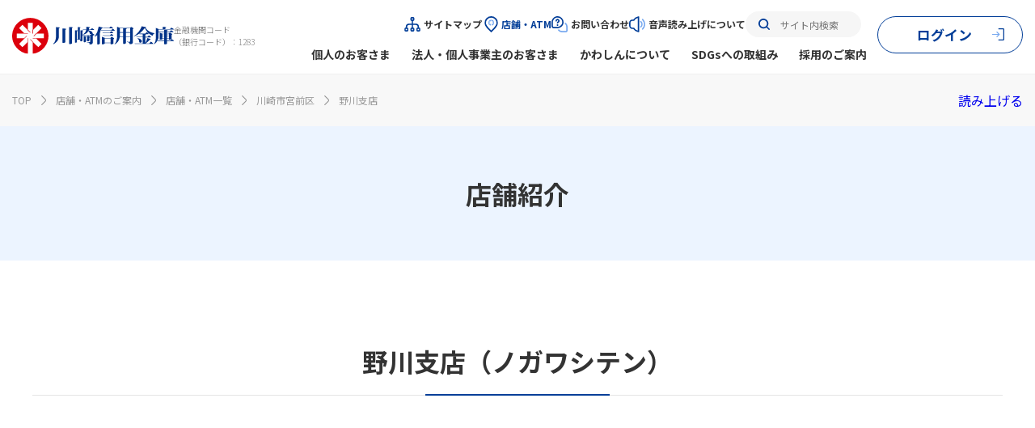

--- FILE ---
content_type: text/html
request_url: https://www.kawashin.co.jp/branch/data/detail/054.html
body_size: 2677
content:
<!DOCTYPE html>
<html lang="ja">

<head>
<script src="/assets/js/include.js"></script>
<script>includeFile('/assets/inc/tag_head_top.html');</script>
<meta charset="utf-8">
<title>野川支店｜店舗・ATM｜川崎信用金庫</title>
<meta name="description"
  content="「大好きです私たちの街」元気な信金、川崎信用金庫「かわしん」のホームページです。「ためる」「かりる」「ふやす」「便利なサービス」等の他、おすすめの住宅ローンや預金もご案内しています。">
<meta name="format-detection" content="telephone=no,address=no,email=no">
<meta name="viewport" content="width=device-width">
<script>includeFile('/assets/inc/css_common.html');</script>
<!-- css custom -->
<!-- /css custom -->
<!-- og -->
<meta property="og:title" content="野川支店｜店舗・ATM｜川崎信用金庫" />
<meta property="og:type" content="article" />
<meta property="og:url" content="https://www.kawashin.co.jp/branch/data/detail/054.html" />
<meta property="og:image" content="https://www.kawashin.co.jp/assets/img/common/thm.png" />
<meta property="og:site_name" content="川崎信用金庫" />
<meta property="og:description"
  content="「大好きです私たちの街」元気な信金、川崎信用金庫「かわしん」のホームページです。「ためる」「かりる」「ふやす」「便利なサービス」等の他、おすすめの住宅ローンや預金もご案内しています。" />
<!-- /og -->
<link rel="canonical" href="https://www.kawashin.co.jp/branch/data/detail/054.html">
<script>includeFile('/assets/inc/tag_iconset.html');</script>
<script>includeFile('/assets/inc/fonts.html');</script>
<script>includeFile('/assets/inc/js_common.html');</script>
<script>includeFile('/assets/inc/js_poplink.html');</script>
<!-- js custom -->
<!-- /js custom -->
<script>includeFile('/assets/inc/tag_readspeaker.html');</script>
<script>includeFile('/assets/inc/tag_head_bottom.html');</script>
</head>

<body id="top">
  <script>includeFile('/assets/inc/tag_body_top.html');</script> 
<!-- Google Tag Manager (noscript) -->
<noscript><iframe src="https://www.googletagmanager.com/ns.html?id=GTM-THKS68"
height="0" width="0" style="display:none;visibility:hidden"></iframe></noscript>
<!-- End Google Tag Manager (noscript) -->

  <script>includeFile('/assets/inc/header.html');</script>

  <!-- main -->
  <main class="main" id="contentBodyMain">
    <div class="bl_top">
      <div class="bl_top_wrap ly_wrap_1400 ly_wrap_sp">
        <div class="el_pnkz rs_skip">
          <ol class="el_pnkz_list">
            <li class="el_pnkz_item"><a href="/">TOP</a></li>
            <li class="el_pnkz_item"><a href="/branch/">店舗・ATMのご案内</a></li>
            <li class="el_pnkz_item"><a href="/branch/data/">店舗・ATM一覧</a></li>
            <li class="el_pnkz_item"><a href="/branch/data/05miyamae.html">川崎市宮前区</a></li>
            <li class="el_pnkz_item">野川支店</li>
          </ol>
        </div>
        <div class="el_speaker">
          <script>includeFile('/assets/inc/html_readspeaker.html');</script>
        </div>
      </div>
    </div>

    <div class="el_h1">
      <h1 class="el_h1_tit ly_wrap_1200 ly_wrap_sp">店舗紹介</h1>
    </div>

    <section class="ly_wrap_1200 ly_wrap_sp ly_sect_main">
      <div class="el_h2_setSub">
        <h2 class="el_h2_setSub_tit">野川支店（ノガワシテン）</h2>
      </div>
      <div class="el_map">
        <iframe
          src="https://www.google.com/maps/embed?pb=!1m18!1m12!1m3!1d3245.1829006849507!2d139.61615495125085!3d35.57387718012251!2m3!1f0!2f0!3f0!3m2!1i1024!2i768!4f13.1!3m3!1m2!1s0x6018f5dce022f487%3A0x294c9f2b06d73af7!2z5bed5bSO5L-h55So6YeR5bqrIOmHjuW3neaUr-W6lw!5e0!3m2!1sja!2sjp!4v1449740003989"
          frameborder="0" style="border:0" allowfullscreen=""></iframe>
      </div>
      <div class="bl_table ly_margin_top_md">
        <table>
          <colgroup>
            <col class="hp_wd_300px_pc hp_wd_30pc_sp">
            <col>
          </colgroup>
          <tbody>
            <tr>
              <th>店番</th>
              <td>022</td>
            </tr>
            <tr>
              <th>所在地</th>
              <td>〒216-0041<br>川崎市宮前区野川本町3-26-22</td>
            </tr>
            <tr>
              <th>TEL（代表）</th>
              <td><a href="tel:0447558511">044-755-8511</a></td>
            </tr>
            <tr>
              <th>業務</th>
              <td>貸金庫設置店<br>投資信託窓口販売取扱店<br>店頭タブレット取扱店<br>両替機設置店</td>
            </tr>
            <tr>
              <th>開店日</th>
              <td>昭和51年11月12日</td>
            </tr>
            <tr>
              <th>最寄り駅</th>
              <td>JR南武線武蔵小杉駅（東急バス乗車）「鷺沼駅」行・「道中坂下」行・「野川台公園前」行、「能満寺」停下車、徒歩2分</td>
            </tr>
            <tr>
              <th>駐車場</th>
              <td>10台</td>
            </tr>
            <tr>
              <th>店舗外観</th>
              <td>
                <figure class="hp_ta_c"><img src="/assets/img/branch/data/detail/054.jpg" alt="店舗写真"></figure>
              </td>
            </tr>
          </tbody>
        </table>
      </div>
    </section>

    <section class="ly_wrap_1200 ly_wrap_sp ly_sect_main ly_margin_top_la">
      <div class="el_h2_setSub">
        <h2 class="el_h2_setSub_tit">店舗案内</h2>
      </div>

      <section class="ly_margin_top_la">
        <h3 class="el_h3">店舗周辺のご案内</h3>
        <p class="b_p">中原街道と尻手黒川線が交差する交通の要所に位置しています。<br>
          周辺は緑に囲まれた地域が多く、のどかな雰囲気があります。<br>
          当店の裏手には、7世紀頃に創建されたとする「影向寺」(ようごうじ)があり、国指定重要文化財・木造薬師如来両脇侍像や県指定重要文化財・薬師堂などを見学し、歴史の１ページに触れることができます。</p>
      </section>
      <section class="ly_margin_top_la">
        <h3 class="el_h3">お客さまへのごあいさつ</h3>
        <p class="b_p">毎日、多くのお客さまにご来店いただいており、感謝の気持ちで一杯です。今後も企業市民として、地域の皆さまのお役に立てるよう、精一杯努力してまいります。<br>
          職員一同、これからも皆さまのご来店を心よりお待ち申し上げます。</p>
      </section>
      <section class="ly_margin_top_la">
        <h3 class="el_h3">かわさきパラムーブメント実践店</h3>
        <p class="b_p">当店のおもてなし：「段差ありません」、「車いすWelcome」、「ベビーカーWelcome」</p>
      </section>
    </section>
  </main>
  <!-- /main -->

  <script>includeFile('/assets/inc/footer.html');</script>
  <script>includeFile('/assets/inc/benri.html');</script>

  <script>includeFile('/assets/inc/tag_body_bottom.html');</script>
</body>

</html>

--- FILE ---
content_type: text/html
request_url: https://www.kawashin.co.jp/assets/inc/tag_head_top.html
body_size: 114
content:
<!-- tag_head_top -->
<script async src="https://s.yimg.jp/images/listing/tool/cv/ytag.js"></script>
<!-- /tag_head_top --> 

--- FILE ---
content_type: text/html
request_url: https://www.kawashin.co.jp/assets/inc/css_common.html
body_size: 138
content:
<!-- css common -->
<link rel="stylesheet" href="/assets/css/style.css" media="all">
<link rel="stylesheet" href="/assets/js/plugin/swiper/swiper.min.css" media="all">
<link rel="stylesheet" href="/assets/js/plugin/scroll-hint/scroll-hint.css" media="all">
<!-- /css common -->

--- FILE ---
content_type: text/html
request_url: https://www.kawashin.co.jp/assets/inc/tag_iconset.html
body_size: 167
content:
<!-- tag_iconset -->   
<link rel="apple-touch-icon" sizes="180x180" href="/assets/img/webclip.png"/>
<link rel="icon" type="image/png" sizes="180x180" href="/assets/img/webclip.png"/>
<link rel="icon" type="image/png" sizes="32x32" href="/assets/img/favicon-32x32.png"/>
<link rel="icon" type="image/png" sizes="16x16" href="/assets/img/favicon-16x16.png"/>
<!-- /tag_iconset -->  

--- FILE ---
content_type: text/html
request_url: https://www.kawashin.co.jp/assets/inc/fonts.html
body_size: 199
content:
<!-- font --> 
<link rel="preconnect" href="https://fonts.googleapis.com">
<link rel="preconnect" href="https://fonts.gstatic.com" crossorigin>
<link href="https://fonts.googleapis.com/css2?family=Josefin+Sans:wght@300;400;500;700&family=Noto+Sans+JP:wght@300;400;500;700;900&display=swap" rel="stylesheet">
<!-- /font --> 

--- FILE ---
content_type: text/html
request_url: https://www.kawashin.co.jp/assets/inc/js_common.html
body_size: 148
content:
<!-- js common -->  
<script src="/assets/js/jquery-3.6.0.min.js"></script>
<script src="/assets/js/plugin/swiper/swiper.min.js" defer></script>
<script src="/assets/js/plugin/scroll-hint/scroll-hint.min.js" defer></script>
<script src="/assets/js/components.js" defer></script>
<script src="/assets/js/common.js" defer></script>
<!-- /js common -->

--- FILE ---
content_type: text/html
request_url: https://www.kawashin.co.jp/assets/inc/js_poplink.html
body_size: 95
content:
<!-- js poplink -->  
<script src="/assets/js/poplink_attr.js" defer></script>
<!-- /js poplink -->

--- FILE ---
content_type: text/html
request_url: https://www.kawashin.co.jp/assets/inc/tag_readspeaker.html
body_size: 193
content:
<!-- tag_readspeaker -->  
<script src="https://cdn-eas.readspeaker.com/script/8344/webReader/webReader.js?pids=wr&amp;forceAdapter=ioshtml5&amp;disable=translation,lookup" type="text/javascript" id="rs_req_Init"></script>
<!-- /tag_readspeaker -->  

--- FILE ---
content_type: text/html
request_url: https://www.kawashin.co.jp/assets/inc/tag_body_top.html
body_size: 49
content:
<!-- tag_body_top -->

<!-- /tag_body_top -->

--- FILE ---
content_type: text/html
request_url: https://www.kawashin.co.jp/assets/inc/header.html
body_size: 6126
content:
<!-- header -->
<header class="l-header" id="mainheader">
    <div class="l-header_inner ly_wrap_1400">
        <div class="l-header_main">
            <div class="l-header_main_left">
                <h1 class="l-header_logo"><a href="/"><img src="/assets/img/common/logo_header.svg" alt="川崎信用金庫"></a></h1>
                <p class="l-header_code spNone">金融機関コード<br>（銀行コード）：1283</p>
            </div> 
            <div class="l-header_main_right spNone">
                <div class="l-header_mainNavi">
                    <ul class="l-header_subList">
                        <li class="l-header_subItem">
                            <a href="/etc/sitemap.html" class="l-header_subLink l-header_subLink--1">サイトマップ</a>
                        </li>
                        <li class="l-header_subItem">
                            <a href="/branch/" class="l-header_subLink l-header_subLink--2">店舗・ATM​</a>
                        </li>
                        <li class="l-header_subItem">
                            <a href="/etc/otoiawase.html" class="l-header_subLink l-header_subLink--3">お問い合わせ</a>
                        </li>
                        <li class="l-header_subItem">
                            <a href="/etc/onsei.html" class="l-header_subLink l-header_subLink--4">音声読み上げについて</a>
                        </li>
                        <li class="l-header_subItem">
                            <form method="get" action="/search/">
                                <div class="l-header_search"><input type="text" placeholder="サイト内検索" name="q" id="q1"></div>
                            </form>
                        </li>
                    </ul>
                    <ul class="l-header_mainList">
                        <li class="l-header_mainItem">
                            <a href="javascript:void(0);" class="l-header_mainLink l-header_mainLink--indivisual js-naviBtn--indivisual">個人のお客さま</a>
                        </li>
                        <li class="l-header_mainItem">
                            <a href="javascript:void(0);" class="l-header_mainLink l-header_mainLink--corporation js-naviBtn--corporation">法人・個人事業主のお客さま</a>
                        </li>
                        <li class="l-header_mainItem">
                            <a href="/aboutus/" class="l-header_mainLink">かわしんについて</a>
                        </li>
                        <li class="l-header_mainItem">
                            <a href="/local/" class="l-header_mainLink">SDGsへの取組み</a>
                        </li>
                        <li class="l-header_mainItem">
                            <a href="https://www.kawashin-saiyo.com/" target="_blank" class="l-header_mainLink">採用のご案内</a>
                        </li>
                    </ul>
                </div>
                <div class="l-header_login"><a href="javascript:void(0);" class="js-btnLogin">ログイン</a></div>
            </div>   
            <div class="l-header_mainSp">
                <div class="l-header_mainSp_item">
                    <a href="/branch/" class="l-header_mainSp_link l-header_mainSp_link--1"><span>店舗・ATM</span></a>
                </div>
                <div class="l-header_mainSp_item">
                    <a class="l-header_mainSp_link l-header_mainSp_link--2 js-btnLogin"><span>ログイン</span></a>
                </div>
                <div class="l-header_mainSp_item">
                    <a class="l-header_mainSp_link l-header_mainSp_link--3 js-btnMenu"><span>メニュー</span></a>
                </div>
            </div>  
        </div>
    </div>
</header>

<nav class="l-navi js-bodyMenu">
    <div class="l-navi_body">
        <form action="/search/" method="get">
            <div class="l-header_search"><input type="text" placeholder="サイト内検索" name="q" id="q2"></div>
        </form>
        <div class="l-navi_sub">
            <a href="/branch/" class="l-navi_sub_link l-navi_sub_link--1"><span>店舗・ATM</span></a>
            <a href="/etc/otoiawase.html" class="l-navi_sub_link l-navi_sub_link--2"><span>お問い合わせ</span></a>
        </div>
    </div>
    <div class="l-navi_body l-navi_body--indivisual js-naviBody--indivisual">
        <div class="l-navi_inner ly_wrap_1400">
            <div class="l-navi_tit l-navi_tit--seco">
                <a href="/person/" class="l-navi_tit_link">個人のお客さま</a>
                <span class="l-navi_tit_ac js-btnNaviSp" id="is-indivisual2"></span>
            </div>
            <ul class="l-navi_list is-indivisual2">
                <li class="l-navi_item">
                    <div class="l-navi_tit l-navi_tit--third js-btnNavi" >
                        <a href="/person/" class="l-navi_tit_link l-navi_tit_link--events">個人トップ</a>
                    </div>       
                </li>
                <li class="l-navi_item">
                    <div class="l-navi_tit l-navi_tit--third js-btnNavi" id="is-indivisual3-1">
                        <a href="/person/lifeevent/start/" class="l-navi_tit_link">ライフイベント</a>
                        <span class="l-navi_tit_ac js-btnNaviSp" id="is-indivisual3-1-sp"></span>
                    </div>
                    <div class="l-navi_four is-indivisual3-1 js-bodyNavi">
                        <div class="l-navi_four_close js-closeNavi"><img src="/assets/img/common/icon_close.png" alt="閉じる"></div>
                        <div class="l-navi_four_inner ly_wrap_1400">
                            <div class="l-navi_four_btn"><a href="/person/lifeevent/start/">ライフイベント</a></div>
                            <div class="l-navi_four_item l-navi_four_item--2">
                                <ul class="l-navi_child l-navi_child--2 is-indivisual3-1-sp">
                                    <li class="l-navi_child_item l-navi_child_item--2">
                                        <a href="/person/lifeevent/start/" class="l-navi_child_link">「いま」のお金を考える</a>
                                    </li>
                                    <li class="l-navi_child_item l-navi_child_item--2">
                                        <a href="/person/lifeevent/grow/" class="l-navi_child_link">「これから」のお金を考える</a>
                                    </li>
                                    <li class="l-navi_child_item l-navi_child_item--2">
                                        <a href="/person/lifeevent/preparation/" class="l-navi_child_link">「そなえる」お金を考える</a>
                                    </li>
                                    <li class="l-navi_child_item l-navi_child_item--2">
                                        <a href="/person/lifeevent/inheritance/" class="l-navi_child_link">「のこす」お金を考える</a>
                                    </li>
                                </ul>
                            </div>
                        </div>
                    </div>         
                </li>
                <li class="l-navi_item">
                    <div class="l-navi_tit l-navi_tit--third js-btnNavi" id="is-indivisual3-2">
                        <a href="/person/tameru/" class="l-navi_tit_link">預金・口座開設</a>
                        <span class="l-navi_tit_ac js-btnNaviSp" id="is-indivisual3-2-sp"></span>
                    </div>
                    <div class="l-navi_four js-bodyNavi is-indivisual3-2">
                        <div class="l-navi_four_close js-closeNavi"><img src="/assets/img/common/icon_close.png" alt="閉じる"></div>
                        <div class="l-navi_four_inner ly_wrap_1400">
                            <div class="l-navi_four_btn"><a href="/person/tameru/">預金・口座開設</a></div>
                            <div class="l-navi_four_list is-indivisual3-2-sp">
                                <div class="l-navi_four_item">
                                    <div class="l-navi_four_tit">
                                        <span class="l-navi_four_tit_main">おすすめ商品</span>
                                        <span class="l-navi_tit_ac js-btnNaviSp" id="is-indivisual4-2-1-sp"></span>
                                    </div>          
                                    <ul class="l-navi_child is-indivisual4-2-1-sp">
                                        <li class="l-navi_child_item">
                                            <a href="/etc/shohin.html#ouen" class="l-navi_child_link">川崎ブレイブサンダース<br class="brPc">応援定期預金</a>
                                        </li>
                                        <li class="l-navi_child_item">
                                            <a href="/etc/shohin.html#genki500" class="l-navi_child_link">スーパー元気500 定期預金</a>
                                        </li>

                                        <li class="l-navi_child_item">
                                            <a href="/etc/shohin.html#carbon0" class="l-navi_child_link">かわしんカーボンゼロ アシスト定期預金 （ATM限定）</a>
                                        </li>
                                        <li class="l-navi_child_item">
                                            <a href="/etc/shohin.html#taishoku" class="l-navi_child_link">退職金専用定期預金</a>
                                        </li>
                                        <li class="l-navi_child_item">
                                            <a href="/etc/shohin.html#souzoku" class="l-navi_child_link">相続定期預金</a>
                                        </li>
                                    </ul>
                                </div> 
                                <div class="l-navi_four_item">
                                    <div class="l-navi_four_tit">
                                        <span class="l-navi_four_tit_main">自由に出し入れできる預金</span>
                                        <span class="l-navi_tit_ac js-btnNaviSp" id="is-indivisual4-2-2-sp"></span>
                                    </div>          
                                    <ul class="l-navi_child is-indivisual4-2-2-sp">
                                        <li class="l-navi_child_item">
                                            <a href="/person/tameru/sogo/" class="l-navi_child_link">総合口座</a>
                                        </li>
                                        <li class="l-navi_child_item">
                                            <a href="/etc/shohin.html#futuyokin" class="l-navi_child_link">普通預金</a>
                                        </li>
                                        <li class="l-navi_child_item">
                                            <a href="/person/tameru/touza/" class="l-navi_child_link">当座預金</a>
                                        </li>
                                        <li class="l-navi_child_item">
                                            <a href="/etc/shohin.html#chochiku" class="l-navi_child_link">貯蓄預金</a>
                                        </li>
                                        <li class="l-navi_child_item">
                                            <a href="/etc/shohin.html#murisoku" class="l-navi_child_link">無利息型普通預金</a>
                                        </li>
                                    </ul>
                                </div>
                                <div class="l-navi_four_item">
                                    <div class="l-navi_four_tit">
                                        <span class="l-navi_four_tit_main">定期預金</span>
                                        <span class="l-navi_tit_ac js-btnNaviSp" id="is-indivisual4-2-3-sp"></span>
                                    </div>          
                                    <ul class="l-navi_child is-indivisual4-2-3-sp">
                                        <li class="l-navi_child_item">
                                            <a href="/etc/shohin.html#genki500" class="l-navi_child_link">スーパー元気500定期預金</a>
                                        </li>
                                        <li class="l-navi_child_item">
                                            <a href="/etc/shohin.html#jiyu" class="l-navi_child_link">大口定期預金</a>
                                        </li>
                                        <li class="l-navi_child_item">
                                            <a href="/etc/shohin.html#kijitu" class="l-navi_child_link">期日指定定期預金</a>
                                        </li>
                                        <li class="l-navi_child_item">
                                            <a href="/etc/shohin.html#hendou" class="l-navi_child_link">変動金利定期預金</a>
                                        </li>

                                        <li class="l-navi_child_item">
                                            <a href="/etc/shohin.html#taishoku" class="l-navi_child_link">退職金専用定期預金</a>
                                        </li>
                                        <li class="l-navi_child_item">
                                            <a href="/etc/shohin.html#souzoku" class="l-navi_child_link">相続定期預金</a>
                                        </li>
                                        <li class="l-navi_child_item">
                                            <a href="/etc/shohin.html#app" class="l-navi_child_link">アプリ専用定期預金</a>
                                        </li>
                                        <li class="l-navi_child_item">
                                            <a href="/etc/shohin.html#appsuper" class="l-navi_child_link">アプリ専用スーパー元気500定期預金</a>
                                        </li>
                                    </ul>
                                </div>
                                <div class="l-navi_four_item">
                                    <div class="l-navi_four_tit">
                                        <span class="l-navi_four_tit_main">財形預金</span>
                                        <span class="l-navi_tit_ac js-btnNaviSp" id="is-indivisual4-2-4-sp"></span>
                                    </div>          
                                    <ul class="l-navi_child is-indivisual4-2-4-sp">
                                        <li class="l-navi_child_item">
                                            <a href="/etc/shohin.html#ippanzai" class="l-navi_child_link">一般財形預金</a>
                                        </li>
                                        <li class="l-navi_child_item">
                                            <a href="/etc/shohin.html#zainenkin" class="l-navi_child_link">財形年金預金</a>
                                        </li>
                                        <li class="l-navi_child_item">
                                            <a href="/etc/shohin.html#zaijutaku" class="l-navi_child_link">財形住宅預金</a>
                                        </li>
                                    </ul>
                                </div>
                                <div class="l-navi_four_item">
                                    <div class="l-navi_four_tit">
                                        <span class="l-navi_four_tit_main">安全運用で確実にためる預金</span>
                                        <span class="l-navi_tit_ac js-btnNaviSp" id="is-indivisual4-2-5-sp"></span>
                                    </div>          
                                    <ul class="l-navi_child is-indivisual4-2-5-sp">
                                        <li class="l-navi_child_item">
                                            <a href="/etc/shohin.html#teikitumi" class="l-navi_child_link">定期積金</a>
                                        </li>
                                        <li class="l-navi_child_item">
                                            <a href="/etc/shohin.html#nouzei" class="l-navi_child_link">納税準備預金</a>
                                        </li>
                                        <li class="l-navi_child_item">
                                            <a href="/etc/shohin.html#tuchi" class="l-navi_child_link">通知預金</a>
                                        </li>
                                    </ul>
                                </div>
                                <div class="l-navi_four_item">
                                    <div class="l-navi_four_tit">
                                        <span class="l-navi_four_tit_main">財産管理のための預金</span>
                                        <span class="l-navi_tit_ac js-btnNaviSp" id="is-indivisual4-2-6-sp"></span>
                                    </div>          
                                    <ul class="l-navi_child is-indivisual4-2-6-sp">
                                        <li class="l-navi_child_item">
                                            <a href="/etc/shohin.html#kouken" class="l-navi_child_link">後見制度支援預金</a>
                                        </li>
                                    </ul>
                                </div>
                            </div>
                        </div>
                    </div>         
                </li>
                <li class="l-navi_item">
                    <div class="l-navi_tit l-navi_tit--third js-btnNavi" id="is-indivisual3-3">
                        <a href="/person/fuyasu/" class="l-navi_tit_link">資産形成</a>
                        <span class="l-navi_tit_ac js-btnNaviSp" id="is-indivisual3-3-sp"></span>
                    </div>
                    <div class="l-navi_four js-bodyNavi is-indivisual3-3">
                        <div class="l-navi_four_close js-closeNavi"><img src="/assets/img/common/icon_close.png" alt="閉じる"></div>
                        <div class="l-navi_four_inner ly_wrap_1400">
                            <div class="l-navi_four_btn"><a href="/person/fuyasu/">資産形成</a></div>
                            <div class="l-navi_four_list is-indivisual3-3-sp">
                                <div class="l-navi_four_item">
                                    <div class="l-navi_four_tit">
                                        <span class="l-navi_four_tit_main">おすすめ商品</span>
                                        <span class="l-navi_tit_ac js-btnNaviSp" id="is-indivisual4-3-1-sp"></span>
                                    </div>          
                                    <ul class="l-navi_child is-indivisual4-3-1-sp">
                                        <li class="l-navi_child_item">
                                            <a href="/person/fuyasu/shisanunyou-plan/" class="l-navi_child_link">かわしん資産運用プラン （投資信託＋円定期預金）</a>
                                        </li>
                                    </ul>
                                </div> 
                                <div class="l-navi_four_item">
                                    <div class="l-navi_four_tit">
                                        <span class="l-navi_four_tit_main">将来に向けてふやす商品</span>
                                        <span class="l-navi_tit_ac js-btnNaviSp" id="is-indivisual4-3-2-sp"></span>
                                    </div>          
                                    <ul class="l-navi_child is-indivisual4-3-2-sp">
                                        <li class="l-navi_child_item">
                                            <a href="/person/fuyasu/toushin/" class="l-navi_child_link">投資信託</a>
                                        </li>
                                        <li class="l-navi_child_item">
                                            <a href="/person/fuyasu/koukyousai/" class="l-navi_child_link">公共債</a>
                                        </li>
                                    </ul>
                                </div> 
                                <div class="l-navi_four_item">
                                    <div class="l-navi_four_tit">
                                        <span class="l-navi_four_tit_main">老後資金を確保するための年金制度</span>
                                        <span class="l-navi_tit_ac js-btnNaviSp" id="is-indivisual4-3-3-sp"></span>
                                    </div>          
                                    <ul class="l-navi_child is-indivisual4-3-3-sp">
                                        <li class="l-navi_child_item">
                                            <a href="/person/fuyasu/nenkin/" class="l-navi_child_link">確定拠出年金（iDeCo）</a>
                                        </li>
                                        <li class="l-navi_child_item">
                                            <a href="/person/fuyasu/kikin/" class="l-navi_child_link">国民年金基金</a>
                                        </li>
                                    </ul>
                                </div> 
                            </div>
                        </div>
                    </div>         
                </li>
                <li class="l-navi_item">
                    <div class="l-navi_tit l-navi_tit--third js-btnNavi" id="is-indivisual3-4">
                        <a href="/person/kariru/" class="l-navi_tit_link">ローン</a>
                        <span class="l-navi_tit_ac js-btnNaviSp" id="is-indivisual3-4-sp"></span>
                    </div>
                    <div class="l-navi_four js-bodyNavi is-indivisual3-4">
                        <div class="l-navi_four_close js-closeNavi"><img src="/assets/img/common/icon_close.png" alt="閉じる"></div>
                        <div class="l-navi_four_inner ly_wrap_1400">
                            <div class="l-navi_four_btn"><a href="/person/kariru/">ローン</a></div>
                            <div class="l-navi_four_list is-indivisual3-4-sp">
                                <div class="l-navi_four_item">
                                    <div class="l-navi_four_tit">
                                        <span class="l-navi_four_tit_main">おすすめ商品</span>
                                        <span class="l-navi_tit_ac js-btnNaviSp" id="is-indivisual4-4-1-sp"></span>
                                    </div>          
                                    <ul class="l-navi_child is-indivisual4-4-1-sp">
                                        <li class="l-navi_child_item">
                                            <a href="/person/kariru/myhome21/lp1/" class="l-navi_child_link">全疾病保障付住宅ローン</a>
                                        </li>
                                        <li class="l-navi_child_item">
                                            <a href="/person/kariru/carlife/lp/" class="l-navi_child_link">web完結型 カーライフローン</a>
                                        </li>
                                        <li class="l-navi_child_item">
                                            <a href="/person/kariru/ogatafree/lp/" class="l-navi_child_link">web完結型 大型フリーローン</a>
                                        </li>
                                        <li class="l-navi_child_item">
                                            <a href="/person/kariru/castle/lp/" class="l-navi_child_link">web完結型 カードローン「きゃっする」</a>
                                        </li>
                                    </ul>
                                </div>
                                <div class="l-navi_four_item">
                                    <div class="l-navi_four_tit">
                                        <span class="l-navi_four_tit_main">お住まいに関するローン</span>
                                        <span class="l-navi_tit_ac js-btnNaviSp" id="is-indivisual4-4-2-sp"></span>
                                    </div>          
                                    <ul class="l-navi_child is-indivisual4-4-2-sp">
                                        <li class="l-navi_child_item">
                                            <a href="/person/kariru/myhome21/" class="l-navi_child_link">かわしんの住宅ローン</a>
                                        </li>
                                        <li class="l-navi_child_item">
                                            <a href="/person/kariru/reform/" class="l-navi_child_link">無担保マイホームローン</a>
                                        </li>
                                        <li class="l-navi_child_item">
                                            <a href="/person/kariru/reversemortgage/" class="l-navi_child_link">かわしんリバースモーゲージローン</a>
                                        </li>
                                    </ul>
                                </div>
                                <div class="l-navi_four_item">
                                    <div class="l-navi_four_tit">
                                        <span class="l-navi_four_tit_main">目的別のローン</span>
                                        <span class="l-navi_tit_ac js-btnNaviSp" id="is-indivisual4-4-3-sp"></span>
                                    </div>          
                                    <ul class="l-navi_child is-indivisual4-4-3-sp">
                                        <li class="l-navi_child_item">
                                            <a href="/person/kariru/carlife/lp/" class="l-navi_child_link">カーライフローン</a>
                                        </li>
                                        <li class="l-navi_child_item">
                                            <a href="/person/kariru/kyouiku/lp/" class="l-navi_child_link">教育ローン</a>
                                        </li>
                                        <li class="l-navi_child_item">
                                            <a href="/person/kariru/kyouikucard/" class="l-navi_child_link">教育カードローン</a>
                                        </li>
                                        <li class="l-navi_child_item">
                                            <a href="/person/kariru/myhome_support/" class="l-navi_child_link">住宅サポートローン</a>
                                        </li>
                                    </ul>
                                </div>
                                <div class="l-navi_four_item">
                                    <div class="l-navi_four_tit">
                                        <span class="l-navi_four_tit_main">お使いみちが自由なローン</span>
                                        <span class="l-navi_tit_ac js-btnNaviSp" id="is-indivisual4-4-4-sp"></span>
                                    </div>          
                                    <ul class="l-navi_child is-indivisual4-4-4-sp">
                                        <li class="l-navi_child_item">
                                            <a href="/person/kariru/sogocard/" class="l-navi_child_link">総合口座型カードローン</a>
                                        </li>
                                        <li class="l-navi_child_item">
                                            <a href="/person/kariru/card/" class="l-navi_child_link">カードローン</a>
                                        </li>
                                        <li class="l-navi_child_item">
                                            <a href="/person/kariru/ogatacard/" class="l-navi_child_link">大型カードローン</a>
                                        </li>
                                        <li class="l-navi_child_item">
                                            <a href="/person/kariru/free/" class="l-navi_child_link">フリーローン</a>
                                        </li>
                                        <li class="l-navi_child_item">
                                            <a href="/person/kariru/myhome_free/lp/" class="l-navi_child_link">住宅ローンご利用者さま限定のフリーローン</a>
                                        </li>
                                        <li class="l-navi_child_item">
                                            <a href="/person/kariru/myhome_support_wide/" class="l-navi_child_link">住宅サポートローンワイド</a>
                                        </li>
                                    </ul>
                                </div>
                                <div class="l-navi_four_item">
                                    <div class="l-navi_four_tit">
                                        <span class="l-navi_four_tit_main">ローンシミュレーション</span>
                                        <span class="l-navi_tit_ac js-btnNaviSp" id="is-indivisual4-4-5-sp"></span>
                                    </div>          
                                    <ul class="l-navi_child is-indivisual4-4-5-sp">
                                        <li class="l-navi_child_item">
                                            <a href="/simu/" class="l-navi_child_link">ローンシミュレーション</a>
                                        </li>
                                    </ul>
                                </div>
                            </div>
                        </div>
                    </div>         
                </li>
                <li class="l-navi_item">
                    <div class="l-navi_tit l-navi_tit--third js-btnNavi" id="is-indivisual3-5">
                        <a href="/person/insurance/" class="l-navi_tit_link">保険</a>
                        <span class="l-navi_tit_ac js-btnNaviSp" id="is-indivisual3-5-sp"></span>
                    </div>
                    <div class="l-navi_four js-bodyNavi is-indivisual3-5">
                        <div class="l-navi_four_close js-closeNavi"><img src="/assets/img/common/icon_close.png" alt="閉じる"></div>
                        <div class="l-navi_four_inner ly_wrap_1400">
                            <div class="l-navi_four_btn"><a href="/person/insurance/">保険</a></div>
                            <div class="l-navi_four_list is-indivisual3-5-sp">
                                <div class="l-navi_four_item">
                                    <div class="l-navi_four_tit">
                                        <span class="l-navi_four_tit_main">住宅ローン専用火災保険</span>
                                        <span class="l-navi_tit_ac js-btnNaviSp" id="is-indivisual4-5-1-sp"></span>
                                    </div>          
                                    <ul class="l-navi_child is-indivisual4-5-1-sp">
                                        <li class="l-navi_child_item">
                                            <a href="/person/insurance/#smile" class="l-navi_child_link">しんきんグッドすまいる</a>
                                        </li>
                                    </ul>
                                </div>
                                <div class="l-navi_four_item">
                                    <div class="l-navi_four_tit">
                                        <span class="l-navi_four_tit_main">生命保険</span>
                                        <span class="l-navi_tit_ac js-btnNaviSp" id="is-indivisual4-5-2-sp"></span>
                                    </div>          
                                    <ul class="l-navi_child is-indivisual4-5-2-sp">
                                        <li class="l-navi_child_item">
                                            <a href="/person/insurance/#syushin" class="l-navi_child_link">終身保険（一時払型）</a>
                                        </li>
                                        <li class="l-navi_child_item">
                                            <a href="/person/insurance/#life" class="l-navi_child_link">ライフコンサルティング</a>
                                        </li>
 
                                    </ul>
                                </div>
                                <div class="l-navi_four_item">
                                    <div class="l-navi_four_tit">
                                        <span class="l-navi_four_tit_main">傷害保険</span>
                                        <span class="l-navi_tit_ac js-btnNaviSp" id="is-indivisual4-5-3-sp"></span>
                                    </div>          
                                    <ul class="l-navi_child is-indivisual4-5-3-sp">
                                        <li class="l-navi_child_item">
                                            <a href="/person/insurance/#shougai" class="l-navi_child_link">ケガと介護のそなえ</a>
                                        </li>
                                    </ul>
                                </div>
  

                            </div>
                        </div>
                    </div>         
                </li>
                <li class="l-navi_item">
                    <div class="l-navi_tit l-navi_tit--third js-btnNavi" id="is-indivisual3-6">
                        <a href="/person/provide/" class="l-navi_tit_link">相続・信託商品</a>
                        <span class="l-navi_tit_ac js-btnNaviSp" id="is-indivisual3-6-sp"></span>
                    </div>
                    <div class="l-navi_four js-bodyNavi is-indivisual3-6">
                        <div class="l-navi_four_close js-closeNavi"><img src="/assets/img/common/icon_close.png" alt="閉じる"></div>
                        <div class="l-navi_four_inner ly_wrap_1400">
                            <div class="l-navi_four_btn"><a href="/person/provide/">相続・信託商品</a></div>
                            <div class="l-navi_four_list is-indivisual3-6-sp">
                                <div class="l-navi_four_item">
                                    <div class="l-navi_four_tit">
                                        <span class="l-navi_four_tit_main">相続のお手続き</span>
                                        <span class="l-navi_tit_ac js-btnNaviSp" id="is-indivisual4-6-2-sp"></span>
                                    </div>          
                                    <ul class="l-navi_child is-indivisual4-6-2-sp">
                                        <li class="l-navi_child_item">
                                            <a href="/person/provide/#inheritance" class="l-navi_child_link">相続のお手続き</a>
                                        </li>
                                    </ul>
                                </div>
                                <div class="l-navi_four_item">
                                    <div class="l-navi_four_tit">
                                        <span class="l-navi_four_tit_main">相続関連商品</span>
                                        <span class="l-navi_tit_ac js-btnNaviSp" id="is-indivisual4-6-1-sp"></span>
                                    </div>          
                                    <ul class="l-navi_child is-indivisual4-6-1-sp">
                                        <li class="l-navi_child_item">
                                            <a href="/person/provide/?active-tab=tab-1&id=shouhin" class="l-navi_child_link">遺言信託</a>
                                        </li>
                                        <li class="l-navi_child_item">
                                            <a href="/person/provide/?active-tab=tab-2&id=shouhin" class="l-navi_child_link">金銭信託</a>
                                        </li>
                                        <li class="l-navi_child_item">
                                            <a href="/person/provide/?active-tab=tab-3&id=shouhin" class="l-navi_child_link">資産管理診断サービス</a>
                                        </li>
                                        <li class="l-navi_child_item">
                                            <a href="/person/provide/?active-tab=tab-4&id=shouhin" class="l-navi_child_link">遺産整理サービス</a>
                                        </li>
                                    </ul>
                                </div>
                            </div>
                        </div>
                    </div>         
                </li>
                <li class="l-navi_item">
                    <div class="l-navi_tit l-navi_tit--third js-btnNavi" id="is-indivisual3-7">
                        <a href="/person/benri/" class="l-navi_tit_link">サービス</a>
                        <span class="l-navi_tit_ac js-btnNaviSp" id="is-indivisual3-7-sp"></span>
                    </div>
                    <div class="l-navi_four js-bodyNavi is-indivisual3-7">
                        <div class="l-navi_four_close js-closeNavi"><img src="/assets/img/common/icon_close.png" alt="閉じる"></div>
                        <div class="l-navi_four_inner ly_wrap_1400">
                            <div class="l-navi_four_btn"><a href="/person/benri/">サービス</a></div>
                            <div class="l-navi_four_list is-indivisual3-7-sp">
                                <div class="l-navi_four_item">
                                    <div class="l-navi_four_tit">
                                        <span class="l-navi_four_tit_main">インターネットでご利用いただける便利なサービス</span>
                                        <span class="l-navi_tit_ac js-btnNaviSp" id="is-indivisual4-7-1-sp"></span>
                                    </div>          
                                    <ul class="l-navi_child is-indivisual4-7-1-sp">
                                        <li class="l-navi_child_item">
                                            <a href="/person/direct/" class="l-navi_child_link">かわしんダイレクトweb</a>
                                        </li>
                                        <li class="l-navi_child_item">
                                            <a href="/person/toushin_internet/" class="l-navi_child_link">かわしん投信インターネットサービス</a>
                                        </li>
                                        <li class="l-navi_child_item">
                                            <a href="/person/benri/netfurikae.html" class="l-navi_child_link">ネット口座振替受付サービス</a>
                                        </li>
                                    </ul>
                                </div>
                                <div class="l-navi_four_item">
                                    <div class="l-navi_four_tit">
                                        <span class="l-navi_four_tit_main">スマホサービス</span>
                                        <span class="l-navi_tit_ac js-btnNaviSp" id="is-indivisual4-7-2-sp"></span>
                                    </div>          
                                    <ul class="l-navi_child is-indivisual4-7-2-sp">
                                        <li class="l-navi_child_item">
                                            <a href="/person/benri/app/" class="l-navi_child_link">かわしんバンキングアプリ</a>
                                        </li>
                                        <li class="l-navi_child_item">
                                            <a href="/person/benri/bankingapli/" class="l-navi_child_link">しんきんバンキングアプリサービス</a>
                                        </li>
                                        <li class="l-navi_child_item">
                                            <a href="/person/benri/merpay.html" class="l-navi_child_link">メルペイ</a>
                                        </li>
                                        <li class="l-navi_child_item">
                                            <a href="/person/benri/paypay.html" class="l-navi_child_link">PayPay</a>
                                        </li>
                                        <li class="l-navi_child_item">
                                            <a href="/person/benri/bankpay.html" class="l-navi_child_link">Bank Pay</a>
                                        </li>
                                        <li class="l-navi_child_item">
                                            <a href="/person/benri/kotora.html" class="l-navi_child_link">ことら送金</a>
                                        </li>
                                        <li class="l-navi_child_item">
                                            <a href="/person/benri/jcoinpay.html" class="l-navi_child_link">J-Coin Pay</a>
                                        </li>
                                    </ul>
                                </div>
                                <div class="l-navi_four_item">
                                    <div class="l-navi_four_tit">
                                        <span class="l-navi_four_tit_main">メールオーダーサービス</span>
                                        <span class="l-navi_tit_ac js-btnNaviSp" id="is-indivisual4-7-3-sp"></span>
                                    </div>          
                                    <ul class="l-navi_child is-indivisual4-7-3-sp">
                                        <li class="l-navi_child_item">
                                            <a href="/person/benri/mailorder.html" class="l-navi_child_link">かわしんダイレクトwebメールオーダーサービス申込みお手続き</a>
                                        </li>
                                        <li class="l-navi_child_item">
                                            <a href="/person/benri/henkou.html" class="l-navi_child_link">住所変更、電話番号変更</a>
                                        </li>
                                        <li class="l-navi_child_item">
                                            <a href="/person/benri/ryokinshiharai.html" class="l-navi_child_link">公共料金自動支払</a>
                                        </li>
                                    </ul>
                                </div>
                                <div class="l-navi_four_item">
                                    <div class="l-navi_four_tit">
                                        <span class="l-navi_four_tit_main">各種サービス</span>
                                        <span class="l-navi_tit_ac js-btnNaviSp" id="is-indivisual4-7-4-sp"></span>
                                    </div>          
                                    <ul class="l-navi_child is-indivisual4-7-4-sp">
                                        <li class="l-navi_child_item">
                                            <a href="/person/benri/payeasy.html" class="l-navi_child_link">Pay-easy</a>
                                        </li>
                                        <li class="l-navi_child_item">
                                            <a href="/person/benri/genkikai/" class="l-navi_child_link">かわしん元気会</a>
                                        </li>
                                        <li class="l-navi_child_item">
                                            <a href="/person/benri/tablet/" class="l-navi_child_link">店頭タブレット</a>
                                        </li>
                                        <li class="l-navi_child_item">
                                            <a href="/person/benri/pointclub/" class="l-navi_child_link">かわしんポイント倶楽部</a>
                                        </li>
                                        <li class="l-navi_child_item">
                                            <a href="/person/benri/kashikinko.html" class="l-navi_child_link">貸金庫サービス</a>
                                        </li>
                                    </ul>
                                </div>
                            </div>
                        </div>
                    </div>         
                </li>
                <li class="l-navi_item">
                    <div class="l-navi_tit l-navi_tit--third js-btnNavi" id="is-indivisual3-8">
                        <a href="/person/document/" class="l-navi_tit_link">各種変更</a>
                        <span class="l-navi_tit_ac js-btnNaviSp" id="is-indivisual3-8-sp"></span>
                    </div>
                    <div class="l-navi_four is-indivisual3-8 js-bodyNavi">
                        <div class="l-navi_four_close js-closeNavi"><img src="/assets/img/common/icon_close.png" alt="閉じる"></div>
                        <div class="l-navi_four_inner ly_wrap_1400">
                            <div class="l-navi_four_btn"><a href="/person/document/">各種変更</a></div>
                            <div class="l-navi_four_item l-navi_four_item--2">
                                <ul class="l-navi_child l-navi_child--2 is-indivisual3-8-sp">
                                    <li class="l-navi_child_item l-navi_child_item--2">
                                        <a href="/person/benri/henkou.html" class="l-navi_child_link">住所変更、電話番号変更</a>
                                    </li>
                                    <li class="l-navi_child_item l-navi_child_item--2">
                                        <a href="/person/benri/ryokinshiharai.html" class="l-navi_child_link">公共料金自動支払</a>
                                    </li>
                                    <li class="l-navi_child_item l-navi_child_item--2">
                                        <a href="/person/benri/todokededl.html" class="l-navi_child_link">各種届出書ダウンロード</a>
                                    </li>
                                    <li class="l-navi_child_item l-navi_child_item--2">
                                        <a href="/etc/tonan.html" class="l-navi_child_link">キャッシュカード等の紛失・盗難・偽造発生時のご連絡</a>
                                    </li>
                                </ul>
                            </div>
                        </div>
                    </div>         
                </li>
            </ul> 
        </div>
    </div> 
    <div class="l-navi_body l-navi_body--corporation js-naviBody--corporation">
        <div class="l-navi_inner ly_wrap_1400">
            <div class="l-navi_tit l-navi_tit--seco">
                <a href="/houjin/" class="l-navi_tit_link">法人・個人事業主のお客さま</a>
                <span class="l-navi_tit_ac js-btnNaviSp" id="is-corporation2"></span>
            </div>
            <ul class="l-navi_list is-corporation2">
                <li class="l-navi_item">
                    <div class="l-navi_tit l-navi_tit--third js-btnNavi" >
                        <a href="/houjin/" class="l-navi_tit_link l-navi_tit_link--events">法人・個人事業主トップ</a>
                    </div>       
                </li>
                <li class="l-navi_item">
                    <div class="l-navi_tit l-navi_tit--third js-btnNavi" id="is-corporation3-1">
                        <a href="/houjin/yokin/" class="l-navi_tit_link">預金・口座開設</a>
                        <span class="l-navi_tit_ac js-btnNaviSp" id="is-corporation3-1-sp"></span>
                    </div>
                    <div class="l-navi_four js-bodyNavi is-corporation3-1">
                        <div class="l-navi_four_close js-closeNavi"><img src="/assets/img/common/icon_close.png" alt="閉じる"></div>
                        <div class="l-navi_four_inner ly_wrap_1400">
                            <div class="l-navi_four_btn"><a href="/houjin/yokin/">預金・口座開設</a></div>
                            <div class="l-navi_four_list is-corporation3-1-sp">
                                <div class="l-navi_four_item">
                                    <div class="l-navi_four_tit">
                                        <span class="l-navi_four_tit_main">自由に出し入れできる預金</span>
                                        <span class="l-navi_tit_ac js-btnNaviSp" id="is-corporation4-1-1-sp"></span>
                                    </div>          
                                    <ul class="l-navi_child is-corporation4-1-1-sp">
                                        <li class="l-navi_child_item">
                                            <a href="/etc/shohin.html#h-futu" class="l-navi_child_link">普通預金</a>
                                        </li>
                                        <li class="l-navi_child_item">
                                            <a href="/person/tameru/touza/" class="l-navi_child_link">当座預金</a>
                                        </li>
                                        <li class="l-navi_child_item">
                                            <a href="/etc/shohin.html#h-murisoku" class="l-navi_child_link">無利息型普通預金</a>
                                        </li>
                                    </ul>
                                </div> 
                                <div class="l-navi_four_item">
                                    <div class="l-navi_four_tit">
                                        <span class="l-navi_four_tit_main">安全運用でためる預金</span>
                                        <span class="l-navi_tit_ac js-btnNaviSp" id="is-corporation4-1-2-sp"></span>
                                    </div>          
                                    <ul class="l-navi_child is-corporation4-1-2-sp">
                                        <li class="l-navi_child_item">
                                            <a href="/etc/shohin.html#h-jiyu" class="l-navi_child_link">自由金利型定期預金（単利型）</a>
                                        </li>
                                        <li class="l-navi_child_item">
                                            <a href="/etc/shohin.html#h-jiyu" class="l-navi_child_link">大口定期預金</a>
                                        </li>
                                        <li class="l-navi_child_item">
                                            <a href="/etc/shohin.html#h-hendo" class="l-navi_child_link">変動金利定期預金（単利型）</a>
                                        </li>
                                        <li class="l-navi_child_item">
                                            <a href="/etc/shohin.html#h-teiki" class="l-navi_child_link">定期積金</a>
                                        </li>
                                    </ul>
                                </div>  
                                <div class="l-navi_four_item">
                                    <div class="l-navi_four_tit">
                                        <span class="l-navi_four_tit_main">目的のためにためる預金</span>
                                        <span class="l-navi_tit_ac js-btnNaviSp" id="is-corporation4-1-3-sp"></span>
                                    </div>          
                                    <ul class="l-navi_child is-corporation4-1-3-sp">
                                        <li class="l-navi_child_item">
                                            <a href="/etc/shohin.html#h-nouzei" class="l-navi_child_link">納税準備預金</a>
                                        </li>
                                        <li class="l-navi_child_item">
                                            <a href="/etc/shohin.html#h-tuchi" class="l-navi_child_link">通知預金</a>
                                        </li>
                                    </ul>
                                </div>  
                            </div>
                        </div>
                    </div>         
                </li>
                <li class="l-navi_item">
                    <div class="l-navi_tit l-navi_tit--third js-btnNavi" id="is-corporation3-2">
                        <a href="/houjin/unyou/" class="l-navi_tit_link">商品一覧</a>
                        <span class="l-navi_tit_ac js-btnNaviSp" id="is-corporation3-2-sp"></span>
                    </div>
                    <div class="l-navi_four js-bodyNavi is-corporation3-2">
                        <div class="l-navi_four_close js-closeNavi"><img src="/assets/img/common/icon_close.png" alt="閉じる"></div>
                        <div class="l-navi_four_inner ly_wrap_1400">
                            <div class="l-navi_four_btn"><a href="/houjin/unyou/">商品一覧</a></div>
                            <div class="l-navi_four_list is-corporation3-2-sp">
                                <div class="l-navi_four_item">
                                    <div class="l-navi_four_tit">
                                        <span class="l-navi_four_tit_main">運用してふやす</span>
                                        <span class="l-navi_tit_ac js-btnNaviSp" id="is-corporation4-2-1-sp"></span>
                                    </div>          
                                    <ul class="l-navi_child is-corporation4-2-1-sp">
                                        <li class="l-navi_child_item">
                                            <a href="/person/fuyasu/toushin/" class="l-navi_child_link">投資信託</a>
                                        </li>
                                        <li class="l-navi_child_item">
                                            <a href="/person/fuyasu/koukyousai/" class="l-navi_child_link">公共債</a>
                                        </li>
                                    </ul>
                                </div> 
                                <div class="l-navi_four_item">
                                    <div class="l-navi_four_tit">
                                        <span class="l-navi_four_tit_main">将来のために運用してふやす</span>
                                        <span class="l-navi_tit_ac js-btnNaviSp" id="is-corporation4-2-2-sp"></span>
                                    </div>          
                                    <ul class="l-navi_child is-corporation4-2-2-sp">
                                        <li class="l-navi_child_item">
                                            <a href="/person/fuyasu/nenkin/" class="l-navi_child_link">確定拠出年金</a>
                                        </li>
                                    </ul>
                                </div>  
                            </div>
                        </div>
                    </div>         
                </li>
                <li class="l-navi_item">
                    <div class="l-navi_tit l-navi_tit--third js-btnNavi" id="is-corporation3-3">
                        <a href="/houjin/choutatsu/" class="l-navi_tit_link">融資</a>
                        <span class="l-navi_tit_ac js-btnNaviSp" id="is-corporation3-3-sp"></span>
                    </div>
                    <div class="l-navi_four js-bodyNavi is-corporation3-3">
                        <div class="l-navi_four_close js-closeNavi"><img src="/assets/img/common/icon_close.png" alt="閉じる"></div>
                        <div class="l-navi_four_inner ly_wrap_1400">
                            <div class="l-navi_four_btn"><a href="/houjin/choutatsu/">融資</a></div>
                            <div class="l-navi_four_list is-corporation3-3-sp">
                                <div class="l-navi_four_item">
                                    <div class="l-navi_four_tit">
                                        <span class="l-navi_four_tit_main">事業に関する融資商品</span>
                                        <span class="l-navi_tit_ac js-btnNaviSp" id="is-corporation4-3-1-sp"></span>
                                    </div>          
                                    <ul class="l-navi_child is-corporation4-3-1-sp">
                                        <li class="l-navi_child_item">
                                            <a href="/etc/shohin.html#h-yushi" class="l-navi_child_link">かわしん「この街ローン」</a>
                                        </li>
                                        <li class="l-navi_child_item">
                                            <a href="/etc/shohin.html#h-yushi" class="l-navi_child_link">かわしんビジネスカードローン「アクティブ」</a>
                                        </li>
                                        <li class="l-navi_child_item">
                                            <a href="/houjin/choutatsu/hoshou.html" class="l-navi_child_link">信用保証協会付融資</a>
                                        </li>
                                        <li class="l-navi_child_item">
                                            <a href="/etc/shohin.html#h-yushi" class="l-navi_child_link">かわしん不動産担保ビジネスローン</a>
                                        </li>
                                        <li class="l-navi_child_item">
                                            <a href="/etc/shohin.html#h-yushi" class="l-navi_child_link">かわしんサンシャイン</a>
                                        </li>
                                    </ul>
                                </div> 
                                <div class="l-navi_four_item">
                                    <div class="l-navi_four_tit">
                                        <span class="l-navi_four_tit_main">お借入れに関するご相談</span>
                                        <span class="l-navi_tit_ac js-btnNaviSp" id="is-corporation4-3-2-sp"></span>
                                    </div>          
                                    <ul class="l-navi_child is-corporation4-3-2-sp">
                                        <li class="l-navi_child_item">
                                            <a href="https://www2.enq-plus.com/enq/kawashin/financing/#/form1" class="l-navi_child_link">事業性融資ご相談フォーム</a>
                                        </li>
                                    </ul>
                                </div> 
                            </div>
                        </div>
                    </div>         
                </li>
                <li class="l-navi_item">
                    <div class="l-navi_tit l-navi_tit--third js-btnNavi" id="is-corporation3-4">
                        <a href="/houjin/shien/" class="l-navi_tit_link">各種サービス</a>
                        <span class="l-navi_tit_ac js-btnNaviSp" id="is-corporation3-4-sp"></span>
                    </div>
                    <div class="l-navi_four js-bodyNavi is-corporation3-4">
                        <div class="l-navi_four_close js-closeNavi"><img src="/assets/img/common/icon_close.png" alt="閉じる"></div>
                        <div class="l-navi_four_inner ly_wrap_1400">
                            <div class="l-navi_four_btn"><a href="/houjin/shien/">各種サービス</a></div>
                            <div class="l-navi_four_item l-navi_four_item--2">
                                <ul class="l-navi_child l-navi_child--2 is-corporation3-4-sp">
                                    <li class="l-navi_child_item l-navi_child_item--2">
                                        <a href="/houjin/business/" class="l-navi_child_link">かわしんビジネスweb</a>
                                    </li>
                                    <li class="l-navi_child_item l-navi_child_item--2">
                                        <a href="/houjin/business/bankingapli/" class="l-navi_child_link">しんきん法人バンキングアプリサービス</a>
                                    </li>
                                    <li class="l-navi_child_item l-navi_child_item--2">
                                        <a href="/houjin/gaitame/" class="l-navi_child_link">かわしん外為web</a>
                                    </li>
                                    <li class="l-navi_child_item l-navi_child_item--2">
                                        <a href="/houjin/densai/" class="l-navi_child_link">でんさいサービス</a>
                                    </li>
                                    <li class="l-navi_child_item l-navi_child_item--2">
                                        <a href="/person/benri/payeasy.html" class="l-navi_child_link">Pay-easy</a>
                                    </li>
                                </ul>
                            </div>
                        </div>
                    </div>         
                </li>
                <li class="l-navi_item">
                    <div class="l-navi_tit l-navi_tit--third js-btnNavi" id="is-corporation3-5">
                        <a href="/houjin/support/" class="l-navi_tit_link">経営サポート</a>
                        <span class="l-navi_tit_ac js-btnNaviSp" id="is-corporation3-5-sp"></span>
                    </div>
                    <div class="l-navi_four js-bodyNavi is-corporation3-5">
                        <div class="l-navi_four_close js-closeNavi"><img src="/assets/img/common/icon_close.png" alt="閉じる"></div>
                        <div class="l-navi_four_inner ly_wrap_1400">
                            <div class="l-navi_four_btn"><a href="/houjin/support/">経営サポート</a></div>
                            <div class="l-navi_four_list is-corporation3-5-sp">
                                <div class="l-navi_four_item">
                                    <div class="l-navi_four_tit">
                                        <span class="l-navi_four_tit_main">関連商品</span>
                                        <span class="l-navi_tit_ac js-btnNaviSp" id="is-corporation4-5-1-sp"></span>
                                    </div>          
                                    <ul class="l-navi_child is-corporation4-5-1-sp">
                                        <li class="l-navi_child_item">
                                            <a href="/houjin/support/kba.html" class="l-navi_child_link">Kawasaki Big Advance</a>
                                        </li>
                                        <li class="l-navi_child_item">
                                            <a href="/houjin/support/keiyell/" class="l-navi_child_link">川崎信用金庫ケイエール</a>
                                        </li>
                                        <li class="l-navi_child_item">
                                            <a href="/houjin/support/crowdfunding.html" class="l-navi_child_link">クラウドファンディング</a>
                                        </li>
                                        <li class="l-navi_child_item">
                                            <a href="/houjin/support/ip.html" class="l-navi_child_link">知的財産マッチング</a>
                                        </li>
                                        <li class="l-navi_child_item">
                                            <a href="/houjin/support/shoukei.html" class="l-navi_child_link">事業承継・Ｍ＆Ａ</a>
                                        </li>
                                        <li class="l-navi_child_item">
                                            <a href="/houjin/support/guide.html" class="l-navi_child_link">かわしん経営サポートメール</a>
                                        </li>
                                        <li class="l-navi_child_item">
                                            <a href="/houjin/support/event.html" class="l-navi_child_link">イベント・セミナー</a>
                                        </li>
                                    </ul>
                                </div> 
                            </div>
                        </div>
                    </div>         
                </li>
            </ul> 
        </div>
    </div>
    <div class="l-navi_body l-navi_body--other">
        <div class="l-navi_inner ly_wrap_1400">
            <div class="l-navi_tit l-navi_tit--seco">
                <a href="/aboutus/" class="l-navi_tit_link">かわしんについて</a>
            </div>
            <div class="l-navi_tit l-navi_tit--seco">
                <a href="/local/" class="l-navi_tit_link">SDGsへの取組み</a>
            </div>
            <div class="l-navi_tit l-navi_tit--seco">
                <a href="https://www.kawashin-saiyo.com/" target="_blank" class="l-navi_tit_link">採用のご案内</a>
            </div>
            <div class="l-navi_tit l-navi_tit--seco l-navi_tit--sitemap">
                <a href="/etc/sitemap.html" class="l-navi_tit_link">サイトマップ</a>
            </div>
            <div class="l-navi_tit l-navi_tit--seco l-navi_tit--onsei">
                <a href="/etc/onsei.html" class="l-navi_tit_link">音声読み上げについて</a>
            </div>
        </div>
    </div> 
    <div class="l-navi_body l-navi_close">
        <div class="l-navi_close_btn js-closeMenu"><i><img src="/assets/img/common/icon_plus_w.svg" alt=""></i>閉じる</div>
    </div>        
</nav>

<div class="l-login ly_wrap_1400 ly_wrap_sp js-bodyLogin">
    <div class="l-login_wrap">
        <div class="l-login_close js-closeLogin"><img src="/assets/img/common/icon_close.png" alt="閉じる"></div>
        <div class="l-login_body">
            <p class="l-login_tit">個人のお客さま</p>
            <div class="el_btn el_btn--indivisual el_btnBox l-login_btn">
                <a href="/person/direct/">かわしんダイレクトweb</a>
            </div>
            <div class="el_btn el_btn--indivisual el_btnBox l-login_btn">
                <a href="/person/toushin_internet/">かわしん投信<br>インターネットサービス</a>
            </div>
        </div>
        <div class="l-login_body">
            <p class="l-login_tit">法人・個人事業主の<br class="brPc">お客さま</p>
            <div class="el_btn el_btnBox l-login_btn">
                <a href="/houjin/business/">かわしんビジネスweb</a>
            </div>
            <div class="el_btn el_btnBox l-login_btn">
                <a href="/houjin/support/kba.html">Kawasaki Big Advance</a>
            </div>            
            <div class="el_btn el_btnBox l-login_btn">
                <a href="/houjin/densai/">でんさいサービス</a>
            </div>
            <div class="el_btn el_btnBox l-login_btn">
                <a href="/houjin/gaitame/">かわしん外為web</a>
            </div>
            <div class="el_btn el_btnBox l-login_btn">
                <a href="/houjin/support/keiyell/">川崎信用金庫ケイエール</a>
            </div>
        </div>
    </div>
</div>    
<!-- /header -->

--- FILE ---
content_type: text/html
request_url: https://www.kawashin.co.jp/assets/inc/html_readspeaker.html
body_size: 324
content:
<!-- html readspeaker -->
<div id="readspeaker_button1" class="rs_skip rsbtn rs_preserve">
    <a href="https://app-eas.readspeaker.com/cgi-bin/rsent?customerid=8344&amp;lang=ja_jp&amp;readid=contentBodyMain&amp;url=" title="音声で読み上げる" rel="nofollow" class="rsbtn_play" accesskey="L">
      <span class="rsbtn_left rsimg rspart"><span class="rsbtn_text"><span>読み上げる</span></span></span>
      <span class="rsbtn_right rsimg rsplay rspart"></span>
    </a>
</div>
<!-- /html readspeaker -->

--- FILE ---
content_type: text/html
request_url: https://www.kawashin.co.jp/assets/inc/footer.html
body_size: 1995
content:
<!-- footer -->
<footer class="l-footer">
    <div class="l-footer_bnr">
         <ul class="l-footer_bnr_list ly_wrap_sp2">
            <li class="l-footer_bnr_item">
                <a href="/security/" class="l-footer_bnr_link">
                    <picture>
                        <source media="(min-width: 768px)" srcset="/assets/img/common/bnr_footer_01.png">
                        <img src="/assets/img/common/bnr_footer_01_sp.png" alt="金融犯罪にご注意ください">
                    </picture>
                </a>
            </li>
            <li class="l-footer_bnr_item">
                <a href="/etc/tonan.html" class="l-footer_bnr_link">
                    <picture>
                        <source media="(min-width: 768px)" srcset="/assets/img/common/bnr_footer_02.png">
                        <img src="/assets/img/common/bnr_footer_02_sp.png" alt="カードの紛失等、お困りの方へ">
                    </picture>
                </a>
            </li>
            <li class="l-footer_bnr_item">
                <a href="/moneylaundering/" class="l-footer_bnr_link">
                    <picture>
                        <source media="(min-width: 768px)" srcset="/assets/img/common/bnr_footer_03.png">
                        <img src="/assets/img/common/bnr_footer_03_sp.png" alt="マネー・ローンダリング対策に係るお知らせ">
                    </picture>
                </a>
            </li>
            <li class="l-footer_bnr_item">
                <div class="l-footer_sec">
                    <p class="l-footer_sec_txt">お客さまを<span class="l-footer_sec_txt--red">フィッシング詐欺</span>や<span class="l-footer_sec_txt--red">不正アクセス</span>等の攻撃から保護するため、<br class="brPc">セキュリティソフトを<span class="l-footer_sec_txt--yellow">無料</span>で配布しております。</p>
                    <div class="l-footer_sec_btn"><a href="/security/">詳しくはこちら</a></div>
                </div>
            </li>
            <li class="l-footer_bnr_item">
                <div class="l-footer_prtn"><img src="/assets/img/common/img_footer_prtn.png" alt="プラチナくるみん 子育てサポートしています"></div>
            </li>
         </ul>
    </div>
    <div class="l-footer_bg">
        <div class="l-footer_bg_inner ly_wrap_1200 ly_wrap_sp2">
            <ul class="l-footer_list">
                <li class="l-footer_item"><a href="/etc/privacypolicy.html" class="l-footer_link">個人情報の取扱い</a></li>
                <li class="l-footer_item"><a href="/etc/kanyu.html" class="l-footer_link">金融商品に係る勧誘方針</a></li>
                <li class="l-footer_item"><a href="/etc/insurance.html" class="l-footer_link">保険募集指針</a></li>
                <li class="l-footer_item"><a href="/etc/fd.html" class="l-footer_link">お客さま本位の業務運営の基本方針</a></li>
                <li class="l-footer_item"><a href="/etc/naibukanri.html" class="l-footer_link">内部管理基本方針</a></li>
                <li class="l-footer_item"><a href="/etc/denshikoukoku.html" class="l-footer_link">電子公告</a></li>
                <li class="l-footer_item"><a href="/etc/link/" class="l-footer_link">かわしんリンク</a></li>
                <li class="l-footer_item"><a href="/etc/hanshakai.html" class="l-footer_link">反社会的勢力に対する基本方針</a></li>
                <li class="l-footer_item"><a href="/etc/riekisouhan.html" class="l-footer_link">利益相反管理方針（概要）</a></li>
                <li class="l-footer_item"><a href="/etc/api.html" class="l-footer_link">信用金庫電子決済等代行業者との連携及び協働について</a></li>
                <li class="l-footer_item"><a href="/etc/goriyou.html" class="l-footer_link">ホームページのご利用にあたって</a></li>
                <li class="l-footer_item"><a href="/etc/keieisha_hoshou.html" class="l-footer_link">経営者保証に関する取組方針</a></li>
                <li class="l-footer_item"><a href="/etc/adr.html" class="l-footer_link">当金庫における苦情処理措置・紛争解決措置等の概要</a></li>
                <li class="l-footer_item"><a href="/etc/pdf/dairigyo.pdf" class="l-footer_link">信用金庫代理業にかかる掲示</a></li>
                <li class="l-footer_item"><a href="/etc/pdf/shintakugyo.pdf" class="l-footer_link">信託契約代理店にかかる掲示</a></li>
                <li class="l-footer_item"><a href="/etc/customer-harassment.html" class="l-footer_link">カスタマーハラスメントに対する基本方針</a></li>
                <li class="l-footer_item"><a href="/etc/cyber_security.html" class="l-footer_link">サイバーセキュリティ管理に関する基本方針</a></li>
                <li class="l-footer_item"><a href="/etc/pdf/socialmedia_policy.pdf" class="l-footer_link">ソーシャルメディアポリシー</a></li>

            </ul>
            <div class="l-footer_pagetop">
                <a href="#top">
                    <picture>
                        <source media="(min-width: 768px)" srcset="/assets/img/common/img_pagetop.svg">
                        <img src="/assets/img/common/img_pagetop_sp.svg" alt="ページTOP">
                    </picture>
                </a>
            </div>
        </div>
    </div>
    <div class="l-footer_main">
        <a href="/" class="l-footer_main_logo"><img src="/assets/img/common/logo_main.svg" alt="川崎信用金庫"></a>
        <p class="l-footer_main_txt">商号等：川崎信用金庫　登録金融機関　関東財務局長（登金）第190号<br>加入協会：日本証券業協会</p>
    </div>
    <p class="l-footer_copy">COPYRIGHT © 2023 KAWASAKI SHINKIN BANK.<br class="brSp"> ALL RIGHTS RESERVED.</p>
</footer>

<div class="l-footerPop js-mainFooterPop js-closeFooterPop">
    <div class="l-footerPop_body">
        <div class="l-footerPop_wrap js-bodyFooterPop">
            <h2 class="l-footerPop_tit"><span class="js-sitenameFooterPop">外部</span>へのリンク確認</h2>
            <p class="b_p hp_ta_c ly_margin_top_sm"><span class="js-sitenameFooterPop">外部</span>のwebサイトへ移動します。<br>これより先は川崎信用金庫のwebサイトではありません。<br>ご覧になりますか？</p>
            <div class="bl_btnContainer ly_margin_top_sm">
                <div class="el_btn el_btnBox el_btnBox--border">
                    <a href="" class="js-confFooterPop" target="_blank">はい</a>
                </div>
                <div class="el_btn el_btnBox el_btnBox--border">
                    <a href="" class="js-closeFooterPop">いいえ</a>
                </div>
            </div>
            <div class="l-footerPop_close">
                <div class="l-footerPop_close_btn js-closeFooterPop"><img src="/assets/img/common/icon_close.png" alt="閉じる"></div>
            </div>
        </div>
    </div>

</div>
<!-- /footer -->

--- FILE ---
content_type: text/html
request_url: https://www.kawashin.co.jp/assets/inc/benri.html
body_size: 1067
content:
<!-- benri -->
<div class="l-benriBtn js-btnBenri"><img src="/assets/img/person/img_benri.png" alt="かわしん便利ナビ"></div>
<div class="l-benri js-mainBenri">
    <div class="l-benri_body">
        <div class="l-benri_wrap js-bodyBenri">
            <div class="el_h2_setSub">
                <h2 class="el_h2_setSub_tit">かわしん便利ナビ</h2>
            </div>
            <div class="l-benri_main">
                <h3 class="el_h3">お手続き・ATM関連・スマホサービスについて</h3>
                <ul class="l-benri_list">
                    <li class="l-benri_item">
                        <div class="el_btn el_btnLink"><a href="https://reg34.smp.ne.jp/regist/is?SMPFORM=qbqa-ljscnh-c510e27f64e51e7a9ce93ee6381ea12a" target="_blank">来店予約</a></div>
                    </li>
                    <li class="l-benri_item">
                        <div class="el_btn el_btnLink"><a href="/branch/">店舗・ATMのご案内</a></div>
                    </li>
                    <li class="l-benri_item">
                        <div class="el_btn el_btnLink"><a href="/etc/tonan.html">キャッシュカード等の紛失・<br>盗難・偽造発生時のご連絡</a></div>
                    </li>
                    <li class="l-benri_item">
                        <div class="el_btn el_btnLink"><a href="/person/benri/henkou.html">住所変更、電話番号変更</a></div>
                    </li>
                    <li class="l-benri_item">
                        <div class="el_btn el_btnLink"><a href="/person/benri/ryokinshiharai.html">公共料金自動支払</a></div>
                    </li>
                    <li class="l-benri_item">
                        <div class="el_btn el_btnLink"><a href="/person/benri/todokededl.html">各種届出書ダウンロード</a></div>
                    </li>
                    <li class="l-benri_item">
                        <div class="el_btn el_btnLink"><a href="/person/benri/app/">かわしんバンキングアプリ</a></div>
                    </li>
                    <li class="l-benri_item">
                        <div class="el_btn el_btnLink"><a href="/person/benri/merpay.html">メルペイ</a></div>
                    </li>
                </ul>
            </div>
            <div class="l-benri_main">
                <h3 class="el_h3">手数料・金利関連について</h3>
                <ul class="l-benri_list">
                    <li class="l-benri_item">
                        <div class="el_btn el_btnLink"><a href="/etc/tesuryo.html">手数料について</a></div>
                    </li>
                    <li class="l-benri_item">
                        <div class="el_btn el_btnLink"><a href="/_kinri/#yen">預金金利</a></div>
                    </li>
                    <li class="l-benri_item">
                        <div class="el_btn el_btnLink"><a href="/_kinri/#housing-loan">ローン金利</a></div>
                    </li>
                    <li class="l-benri_item">
                        <div class="el_btn el_btnLink"><a href="/_kinri/#exchange">為替相場</a></div>
                    </li>
                    <li class="l-benri_item">
                        <div class="el_btn el_btnLink"><a href="https://fnhp.qhit.net/fn/fundListOpen.html?corp=kwka" target="_blank">投資信託 基準価額</a></div>
                    </li>
                    <li class="l-benri_item">
                        <div class="el_btn el_btnLink"><a href="/etc/shohin.html">商品概要資料一覧</a></div>
                    </li>
                    <li class="l-benri_item">
                        <div class="el_btn el_btnLink"><a href="/etc/deposit_regulation.html">預金規定等</a></div>
                    </li>
                </ul>
            </div>
            <div class="l-benri_main">
                <h3 class="el_h3">その他</h3>
                <ul class="l-benri_list">
                    <li class="l-benri_item">
                        <div class="el_btn el_btnLink"><a href="/faq/">よくあるご質問</a></div>
                    </li>
                    <li class="l-benri_item">
                        <div class="el_btn el_btnLink"><a href="/etc/otoiawase.html">お問い合わせ</a></div>
                    </li>
                </ul>
            </div>
            <div class="l-benri_close">
                <div class="l-benri_close_btn js-closeBenri"><img src="/assets/img/common/icon_close.png" alt="閉じる"></div>
            </div>
        </div>  
    </div>
</div>
<!-- /benri -->

--- FILE ---
content_type: text/html
request_url: https://www.kawashin.co.jp/assets/inc/tag_body_bottom.html
body_size: 49
content:
<!-- tag_body_bottom -->
<!-- /tag_body_bottom -->

--- FILE ---
content_type: text/css
request_url: https://www.kawashin.co.jp/assets/css/style.css
body_size: 41458
content:
@charset "UTF-8";
/* config.scss 
-------------------------------------------------------*/
/* /_config.scss
-------------------------------------------------------*/
/* _function.scss
-------------------------------------------------------*/
/* /_function.scss
-------------------------------------------------------*/
/* _media.scss 
-------------------------------------------------------*/
.brSp,
.spOnly,
.imgSp,
.brTab,
.tabOnly,
.imgTab {
  display: none !important;
}

@media screen and (max-width: 1420px) and (min-width: 768px), print {
  .brTab {
    display: none !important;
  }
  .brTab {
    display: inline !important;
  }
  .tabOnly {
    display: block !important;
  }
  .tabNone {
    display: none !important;
  }
  .imgTab {
    display: none !important;
  }
  .imgTab {
    display: inline !important;
  }
}
@media screen and (max-width: 767px) {
  .brPc {
    display: none !important;
  }
  .brSp {
    display: inline !important;
  }
  .pcOnly {
    display: none !important;
  }
  .spOnly {
    display: block !important;
  }
  .spNone {
    display: none !important;
  }
  .imgPc {
    display: none !important;
  }
  .imgSp {
    display: inline !important;
  }
}
/* /_media.scss
-------------------------------------------------------*/
/* _font.scss 
-------------------------------------------------------*/
/* /_font.scss
-------------------------------------------------------*/
/* _over.scss
-------------------------------------------------------*/
/* /_over.scss
-------------------------------------------------------*/
/* _animation.scss 
-------------------------------------------------------*/
@-webkit-keyframes fadeIn {
  from {
    opacity: 0;
  }
  to {
    opacity: 1;
  }
}
@keyframes fadeIn {
  from {
    opacity: 0;
  }
  to {
    opacity: 1;
  }
}
@-webkit-keyframes popup {
  0% {
    -webkit-transform: translateY(0);
            transform: translateY(0);
  }
  20% {
    -webkit-transform: translateY(-5px);
            transform: translateY(-5px);
  }
  40% {
    -webkit-transform: translateY(0);
            transform: translateY(0);
  }
}
@keyframes popup {
  0% {
    -webkit-transform: translateY(0);
            transform: translateY(0);
  }
  20% {
    -webkit-transform: translateY(-5px);
            transform: translateY(-5px);
  }
  40% {
    -webkit-transform: translateY(0);
            transform: translateY(0);
  }
}
@-webkit-keyframes blur {
  from {
    -webkit-filter: blur(10px);
            filter: blur(10px);
  }
  to {
    -webkit-filter: blur(0);
            filter: blur(0);
  }
}
@keyframes blur {
  from {
    -webkit-filter: blur(10px);
            filter: blur(10px);
  }
  to {
    -webkit-filter: blur(0);
            filter: blur(0);
  }
}
@-webkit-keyframes scrollToLeft {
  0% {
    -webkit-transform: translate3d(0, 0, 0);
            transform: translate3d(0, 0, 0);
  }
  100% {
    -webkit-transform: translate3d(-100%, 0, 0);
            transform: translate3d(-100%, 0, 0);
  }
}
@keyframes scrollToLeft {
  0% {
    -webkit-transform: translate3d(0, 0, 0);
            transform: translate3d(0, 0, 0);
  }
  100% {
    -webkit-transform: translate3d(-100%, 0, 0);
            transform: translate3d(-100%, 0, 0);
  }
}
/* inview */
.js_inview {
  opacity: 0;
  -webkit-transform: translateY(40px);
          transform: translateY(40px);
  -webkit-transition: all 0.5s ease 0.3s;
  transition: all 0.5s ease 0.3s;
}

.js_inview-show {
  opacity: 1;
  -webkit-transform: translateY(0);
          transform: translateY(0);
}

@media screen and (max-width: 767px) {
  .js_inview {
    -webkit-transform: translateY(30px);
            transform: translateY(30px);
  }
  .js_inview-show {
    -webkit-transform: translateY(0);
            transform: translateY(0);
  }
}
/* /_animation.scss
-------------------------------------------------------*/
/* _other.scss
-------------------------------------------------------*/
/* /_other.scss
-------------------------------------------------------*/
/* _reset.scss 
-------------------------------------------------------*/
body,
div,
dl,
dt,
dd,
ul,
ol,
li,
h1,
h2,
h3,
h4,
h5,
h6,
pre,
form,
fieldset,
input,
textarea,
p,
blockquote,
th,
td,
figure {
  margin: 0;
  padding: 0;
}

html {
  overflow-y: scroll;
}

body {
  -webkit-text-size-adjust: 100%;
}

h1,
h2,
h3,
h4,
h5,
h6 {
  font-size: 100%;
  font-weight: normal;
}

ol,
ul {
  list-style: none;
}

fieldset,
img {
  border: 0;
}

table {
  border-collapse: collapse;
  border-spacing: 0;
}

caption,
th {
  text-align: left;
}

address,
caption,
cite,
code,
dfn,
em,
strong,
th,
var {
  font-style: normal;
  font-weight: normal;
}

* {
  max-height: 999999px;
  -webkit-box-sizing: border-box;
          box-sizing: border-box;
}

img {
  vertical-align: bottom;
  max-width: 100%;
  max-height: 100%;
  height: auto;
}

figure {
  line-height: 0;
}

figcaption {
  line-height: 1.2;
}

.img_inherit {
  max-width: inherit;
  max-height: inherit;
}

main {
  display: block;
}

a {
  text-decoration: none;
}

a:focus {
  outline: none;
}

.slick-slide {
  outline: none;
}

table {
  font-size: inherit;
  font: 100%;
}

.slick-dots {
  font-size: 0;
  line-height: 0;
}

.slick-dots li {
  display: inline-block;
  vertical-align: top;
  background: none;
  cursor: pointer;
}

.slick-dots button {
  border: none !important;
  background: none !important;
  outline: none !important;
  font-size: 0;
}

.slick-arrow.slick-disabled {
  pointer-events: none;
}

@media screen and (min-width: 768px), print {
  a[href*="tel:"] {
    pointer-events: none;
    cursor: default;
    color: #333 !important;
  }
}
/* /_reset.scss
-------------------------------------------------------*/
/* _layout.scss 
-------------------------------------------------------*/
/*base*/
.ly_wrap_1000 {
  width: 1000px;
  margin: 0 auto;
}
@media screen and (max-width: 767px) {
  .ly_wrap_1000 {
    width: 100%;
  }
}
.ly_wrap_1200 {
  width: 1200px;
  margin: 0 auto;
}
@media screen and (max-width: 767px) {
  .ly_wrap_1200 {
    width: 100%;
  }
}
.ly_wrap_1240 {
  width: 1240px;
  margin: 0 auto;
}
@media screen and (max-width: 767px) {
  .ly_wrap_1240 {
    width: 100%;
  }
}
.ly_wrap_1400 {
  max-width: 1400px;
  width: calc(100% - 30px);
  margin: 0 auto;
}
@media screen and (max-width: 767px) {
  .ly_wrap_1400 {
    width: 100%;
  }
}
.ly_wrap_1920 {
  max-width: 1920px;
  margin: 0 auto;
}
@media screen and (max-width: 767px) {
  .ly_wrap_sp {
    width: calc(100% - 30px);
    margin: 0 auto;
  }
  .ly_wrap_sp2 {
    width: calc(100% - 60px);
    margin: 0 auto;
  }
}
.ly_margin_top_xxl {
  margin-top: 180px !important;
}
.ly_margin_top_xl {
  margin-top: 120px !important;
}
.ly_margin_top_lla {
  margin-top: 100px !important;
}
.ly_margin_top_la {
  margin-top: 80px !important;
}
.ly_margin_top_md {
  margin-top: 50px !important;
}
.ly_margin_top_mmd {
  margin-top: 40px !important;
}
.ly_margin_top_sm {
  margin-top: 30px !important;
}
.ly_margin_top_ssm {
  margin-top: 20px !important;
}
.ly_margin_bottom_xxl {
  margin-bottom: 180px !important;
}
.ly_margin_bottom_xl {
  margin-bottom: 120px !important;
}
.ly_margin_bottom_lla {
  margin-bottom: 100px !important;
}
.ly_margin_bottom_la {
  margin-bottom: 80px !important;
}
.ly_margin_bottom_md {
  margin-bottom: 50px !important;
}
.ly_margin_bottom_mmd {
  margin-bottom: 40px !important;
}
.ly_margin_bottom_sm {
  margin-bottom: 30px !important;
}
.ly_margin_bottom_ssm {
  margin-bottom: 20px !important;
}
@media screen and (max-width: 767px) {
  .ly_margin_top_xxl {
    margin-top: 120px !important;
  }
  .ly_margin_top_xl {
    margin-top: 80px !important;
  }
  .ly_margin_top_lla {
    margin-top: 70px !important;
  }
  .ly_margin_top_la {
    margin-top: 50px !important;
  }
  .ly_margin_top_md {
    margin-top: 40px !important;
  }
  .ly_margin_top_mmd {
    margin-top: 30px !important;
  }
  .ly_margin_top_sm {
    margin-top: 20px !important;
  }
  .ly_margin_top_ssm {
    margin-top: 15px !important;
  }
  .ly_margin_bottom_xxl {
    margin-bottom: 120px !important;
  }
  .ly_margin_bottom_xl {
    margin-bottom: 80px !important;
  }
  .ly_margin_bottom_lla {
    margin-bottom: 70px !important;
  }
  .ly_margin_bottom_la {
    margin-bottom: 50px !important;
  }
  .ly_margin_bottom_md {
    margin-bottom: 40px !important;
  }
  .ly_margin_bottom_mmd {
    margin-bottom: 30px !important;
  }
  .ly_margin_bottom_sm {
    margin-bottom: 20px !important;
  }
  .ly_margin_bottom_ssm {
    margin-bottom: 15px !important;
  }
}
.ly_padding_top_xxl {
  padding-top: 180px !important;
}
.ly_padding_top_xl {
  padding-top: 120px !important;
}
.ly_padding_top_lla {
  padding-top: 100px !important;
}
.ly_padding_top_la {
  padding-top: 80px !important;
}
.ly_padding_top_md {
  padding-top: 50px !important;
}
.ly_padding_top_mmd {
  padding-top: 40px !important;
}
.ly_padding_top_sm {
  padding-top: 30px !important;
}
.ly_padding_top_ssm {
  padding-top: 20px !important;
}
.ly_padding_bottom_xxl {
  padding-bottom: 180px !important;
}
.ly_padding_bottom_xl {
  padding-bottom: 120px !important;
}
.ly_padding_bottom_lla {
  padding-bottom: 100px !important;
}
.ly_padding_bottom_la {
  padding-bottom: 80px !important;
}
.ly_padding_bottom_md {
  padding-bottom: 50px !important;
}
.ly_padding_bottom_mmd {
  padding-bottom: 40px !important;
}
.ly_padding_bottom_sm {
  padding-bottom: 30px !important;
}
.ly_padding_bottom_ssm {
  padding-bottom: 20px !important;
}
@media screen and (max-width: 767px) {
  .ly_padding_top_xxl {
    padding-top: 120px !important;
  }
  .ly_padding_top_xl {
    padding-top: 80px !important;
  }
  .ly_padding_top_lla {
    padding-top: 70px !important;
  }
  .ly_padding_top_la {
    padding-top: 50px !important;
  }
  .ly_padding_top_md {
    padding-top: 40px !important;
  }
  .ly_padding_top_mmd {
    padding-top: 30px !important;
  }
  .ly_padding_top_sm {
    padding-top: 20px !important;
  }
  .ly_padding_top_ssm {
    padding-top: 15px !important;
  }
  .ly_padding_bottom_xxl {
    padding-bottom: 120px !important;
  }
  .ly_padding_bottom_xl {
    padding-bottom: 80px !important;
  }
  .ly_padding_bottom_lla {
    padding-bottom: 70px !important;
  }
  .ly_padding_bottom_la {
    padding-bottom: 50px !important;
  }
  .ly_padding_bottom_md {
    padding-bottom: 40px !important;
  }
  .ly_padding_bottom_mmd {
    padding-bottom: 30px !important;
  }
  .ly_padding_bottom_sm {
    padding-bottom: 20px !important;
  }
  .ly_padding_bottom_ssm {
    padding-bottom: 15px !important;
  }
}
.ly_2split {
  display: -webkit-box;
  display: -webkit-flex;
  display: -ms-flexbox;
  display: flex;
  -webkit-flex-wrap: wrap;
      -ms-flex-wrap: wrap;
          flex-wrap: wrap;
  gap: 50px 80px;
}
@media screen and (max-width: 767px) {
  .ly_2split {
    gap: 0;
    -webkit-box-pack: justify;
    -webkit-justify-content: space-between;
        -ms-flex-pack: justify;
            justify-content: space-between;
  }
}
.ly_2split > div {
  max-width: 100%;
}
@media screen and (max-width: 767px) {
  .ly_2split > div {
    margin-top: 25px;
  }
  .ly_2split > div:nth-child(1) {
    margin-top: 0;
  }
}
.ly_2split_item {
  width: 100%;
}
@media screen and (min-width: 768px), print {
  .ly_2split_item {
    width: calc((100% - 80px) / 2);
  }
}
.ly_2splitTo2split {
  display: -webkit-box;
  display: -webkit-flex;
  display: -ms-flexbox;
  display: flex;
  -webkit-flex-wrap: wrap;
      -ms-flex-wrap: wrap;
          flex-wrap: wrap;
  gap: 50px 80px;
}
@media screen and (max-width: 767px) {
  .ly_2splitTo2split {
    gap: 0;
    -webkit-box-pack: justify;
    -webkit-justify-content: space-between;
        -ms-flex-pack: justify;
            justify-content: space-between;
  }
}
.ly_2splitTo2split > div {
  max-width: 100%;
}
@media screen and (max-width: 767px) {
  .ly_2splitTo2split > div {
    margin-top: 25px;
  }
  .ly_2splitTo2split > div:nth-child(-n+2) {
    margin-top: 0;
  }
}
.ly_2splitTo2split_item {
  width: calc((100% - 25px) / 2);
}
@media screen and (min-width: 768px), print {
  .ly_2splitTo2split_item {
    width: calc((100% - 80px) / 2);
  }
}
.ly_2on1 {
  display: -webkit-box;
  display: -webkit-flex;
  display: -ms-flexbox;
  display: flex;
  -webkit-flex-wrap: wrap;
      -ms-flex-wrap: wrap;
          flex-wrap: wrap;
  gap: 50px 80px;
}
@media screen and (max-width: 767px) {
  .ly_2on1 {
    gap: 0;
    -webkit-box-pack: justify;
    -webkit-justify-content: space-between;
        -ms-flex-pack: justify;
            justify-content: space-between;
  }
}
.ly_2on1 > div {
  max-width: 100%;
}
@media screen and (max-width: 767px) {
  .ly_2on1 > div {
    margin-top: 25px;
  }
  .ly_2on1 > div:nth-child(-n+2) {
    margin-top: 0;
  }
}
.ly_2on1_item:nth-child(1) {
  width: 100%;
}
@media screen and (min-width: 768px), print {
  .ly_2on1_item:nth-child(1) {
    width: calc(66.6666666667% - (80px / 2));
  }
}
.ly_2on1_item:nth-child(2) {
  width: 100%;
}
@media screen and (min-width: 768px), print {
  .ly_2on1_item:nth-child(2) {
    width: calc(33.3333333333% - (80px / 2));
  }
}
.ly_2on1_orderReverse {
  display: -webkit-box;
  display: -webkit-flex;
  display: -ms-flexbox;
  display: flex;
  -webkit-flex-wrap: wrap;
      -ms-flex-wrap: wrap;
          flex-wrap: wrap;
  gap: 50px 80px;
}
@media screen and (max-width: 767px) {
  .ly_2on1_orderReverse {
    gap: 0;
    -webkit-box-pack: justify;
    -webkit-justify-content: space-between;
        -ms-flex-pack: justify;
            justify-content: space-between;
  }
}
.ly_2on1_orderReverse > div {
  max-width: 100%;
}
@media screen and (max-width: 767px) {
  .ly_2on1_orderReverse > div {
    margin-top: 25px;
  }
  .ly_2on1_orderReverse > div:nth-child(-n+2) {
    margin-top: 0;
  }
}
.ly_2on1_orderReverse_item:nth-child(1) {
  width: 100%;
}
@media screen and (min-width: 768px), print {
  .ly_2on1_orderReverse_item:nth-child(1) {
    width: calc(66.6666666667% - (80px / 2));
  }
}
.ly_2on1_orderReverse_item:nth-child(2) {
  width: 100%;
}
@media screen and (min-width: 768px), print {
  .ly_2on1_orderReverse_item:nth-child(2) {
    width: calc(33.3333333333% - (80px / 2));
  }
}
@media screen and (max-width: 767px) {
  .ly_2on1_orderReverse {
    -webkit-box-orient: vertical;
    -webkit-box-direction: reverse;
    -webkit-flex-direction: column-reverse;
        -ms-flex-direction: column-reverse;
            flex-direction: column-reverse;
  }
}
.ly_2on1to1on1 {
  display: -webkit-box;
  display: -webkit-flex;
  display: -ms-flexbox;
  display: flex;
  -webkit-flex-wrap: wrap;
      -ms-flex-wrap: wrap;
          flex-wrap: wrap;
  gap: 50px 80px;
}
@media screen and (max-width: 767px) {
  .ly_2on1to1on1 {
    gap: 0;
    -webkit-box-pack: justify;
    -webkit-justify-content: space-between;
        -ms-flex-pack: justify;
            justify-content: space-between;
  }
}
.ly_2on1to1on1 > div {
  max-width: 100%;
}
@media screen and (max-width: 767px) {
  .ly_2on1to1on1 > div {
    margin-top: 25px;
  }
  .ly_2on1to1on1 > div:nth-child(-n+2) {
    margin-top: 0;
  }
}
.ly_2on1to1on1_item:nth-child(1) {
  width: calc((100% - 25px) / 2);
}
@media screen and (min-width: 768px), print {
  .ly_2on1to1on1_item:nth-child(1) {
    width: calc(66.6666666667% - (80px / 2));
  }
}
.ly_2on1to1on1_item:nth-child(2) {
  width: calc((100% - 25px) / 2);
}
@media screen and (min-width: 768px), print {
  .ly_2on1to1on1_item:nth-child(2) {
    width: calc(33.3333333333% - (80px / 2));
  }
}
.ly_1on2 {
  display: -webkit-box;
  display: -webkit-flex;
  display: -ms-flexbox;
  display: flex;
  -webkit-flex-wrap: wrap;
      -ms-flex-wrap: wrap;
          flex-wrap: wrap;
  gap: 50px 80px;
}
@media screen and (max-width: 767px) {
  .ly_1on2 {
    gap: 0;
    -webkit-box-pack: justify;
    -webkit-justify-content: space-between;
        -ms-flex-pack: justify;
            justify-content: space-between;
  }
}
.ly_1on2 > div {
  max-width: 100%;
}
@media screen and (max-width: 767px) {
  .ly_1on2 > div {
    margin-top: 25px;
  }
  .ly_1on2 > div:nth-child(-n+2) {
    margin-top: 0;
  }
}
.ly_1on2_item:nth-child(1) {
  width: 100%;
}
@media screen and (min-width: 768px), print {
  .ly_1on2_item:nth-child(1) {
    width: calc(33.3333333333% - (80px / 2));
  }
}
.ly_1on2_item:nth-child(2) {
  width: 100%;
}
@media screen and (min-width: 768px), print {
  .ly_1on2_item:nth-child(2) {
    width: calc(66.6666666667% - (80px / 2));
  }
}
.ly_1on2_orderReverse {
  display: -webkit-box;
  display: -webkit-flex;
  display: -ms-flexbox;
  display: flex;
  -webkit-flex-wrap: wrap;
      -ms-flex-wrap: wrap;
          flex-wrap: wrap;
  gap: 50px 80px;
}
@media screen and (max-width: 767px) {
  .ly_1on2_orderReverse {
    gap: 0;
    -webkit-box-pack: justify;
    -webkit-justify-content: space-between;
        -ms-flex-pack: justify;
            justify-content: space-between;
  }
}
.ly_1on2_orderReverse > div {
  max-width: 100%;
}
@media screen and (max-width: 767px) {
  .ly_1on2_orderReverse > div {
    margin-top: 25px;
  }
  .ly_1on2_orderReverse > div:nth-child(-n+2) {
    margin-top: 0;
  }
}
.ly_1on2_orderReverse_item:nth-child(1) {
  width: 100%;
}
@media screen and (min-width: 768px), print {
  .ly_1on2_orderReverse_item:nth-child(1) {
    width: calc(33.3333333333% - (80px / 2));
  }
}
.ly_1on2_orderReverse_item:nth-child(2) {
  width: 100%;
}
@media screen and (min-width: 768px), print {
  .ly_1on2_orderReverse_item:nth-child(2) {
    width: calc(66.6666666667% - (80px / 2));
  }
}
@media screen and (max-width: 767px) {
  .ly_1on2_orderReverse {
    -webkit-box-orient: vertical;
    -webkit-box-direction: reverse;
    -webkit-flex-direction: column-reverse;
        -ms-flex-direction: column-reverse;
            flex-direction: column-reverse;
  }
}
.ly_1on2to1on1 {
  display: -webkit-box;
  display: -webkit-flex;
  display: -ms-flexbox;
  display: flex;
  -webkit-flex-wrap: wrap;
      -ms-flex-wrap: wrap;
          flex-wrap: wrap;
  gap: 50px 80px;
}
@media screen and (max-width: 767px) {
  .ly_1on2to1on1 {
    gap: 0;
    -webkit-box-pack: justify;
    -webkit-justify-content: space-between;
        -ms-flex-pack: justify;
            justify-content: space-between;
  }
}
.ly_1on2to1on1 > div {
  max-width: 100%;
}
@media screen and (max-width: 767px) {
  .ly_1on2to1on1 > div {
    margin-top: 25px;
  }
  .ly_1on2to1on1 > div:nth-child(-n+2) {
    margin-top: 0;
  }
}
.ly_1on2to1on1_item:nth-child(1) {
  width: calc((100% - 25px) / 2);
}
@media screen and (min-width: 768px), print {
  .ly_1on2to1on1_item:nth-child(1) {
    width: calc(33.3333333333% - (80px / 2));
  }
}
.ly_1on2to1on1_item:nth-child(2) {
  width: calc((100% - 25px) / 2);
}
@media screen and (min-width: 768px), print {
  .ly_1on2to1on1_item:nth-child(2) {
    width: calc(66.6666666667% - (80px / 2));
  }
}
.ly_3split {
  display: -webkit-box;
  display: -webkit-flex;
  display: -ms-flexbox;
  display: flex;
  -webkit-flex-wrap: wrap;
      -ms-flex-wrap: wrap;
          flex-wrap: wrap;
  gap: 50px 60px;
}
@media screen and (max-width: 767px) {
  .ly_3split {
    gap: 0;
  }
}
.ly_3split > div {
  max-width: 100%;
}
@media screen and (max-width: 767px) {
  .ly_3split > div {
    margin-top: 25px;
  }
  .ly_3split > div:nth-child(1) {
    margin-top: 0;
  }
}
.ly_3split_item {
  width: 100%;
}
@media screen and (min-width: 768px), print {
  .ly_3split_item {
    width: calc((100% - 60px * 2) / 3);
  }
}
.ly_3splitTo2split {
  display: -webkit-box;
  display: -webkit-flex;
  display: -ms-flexbox;
  display: flex;
  -webkit-flex-wrap: wrap;
      -ms-flex-wrap: wrap;
          flex-wrap: wrap;
  gap: 50px 80px;
}
@media screen and (max-width: 767px) {
  .ly_3splitTo2split {
    gap: 0;
    -webkit-box-pack: justify;
    -webkit-justify-content: space-between;
        -ms-flex-pack: justify;
            justify-content: space-between;
  }
}
.ly_3splitTo2split > div {
  max-width: 100%;
}
@media screen and (max-width: 767px) {
  .ly_3splitTo2split > div {
    margin-top: 25px;
  }
  .ly_3splitTo2split > div:nth-child(-n+2) {
    margin-top: 0;
  }
}
.ly_3splitTo2split_item {
  width: calc((100% - 25px) / 2);
}
@media screen and (min-width: 768px), print {
  .ly_3splitTo2split_item {
    width: calc((100% - 80px * 2) / 3);
  }
}
.ly_4split {
  display: -webkit-box;
  display: -webkit-flex;
  display: -ms-flexbox;
  display: flex;
  -webkit-flex-wrap: wrap;
      -ms-flex-wrap: wrap;
          flex-wrap: wrap;
  gap: 35px 43px;
}
@media screen and (max-width: 767px) {
  .ly_4split {
    gap: 0;
  }
}
.ly_4split > div {
  max-width: 100%;
}
@media screen and (max-width: 767px) {
  .ly_4split > div {
    margin-top: 25px;
  }
  .ly_4split > div:nth-child(1) {
    margin-top: 0;
  }
}
.ly_4split_item {
  width: 100%;
}
@media screen and (min-width: 768px), print {
  .ly_4split_item {
    width: calc((100% - 43px * 3) / 4);
  }
}
.ly_4splitTo2split {
  display: -webkit-box;
  display: -webkit-flex;
  display: -ms-flexbox;
  display: flex;
  -webkit-flex-wrap: wrap;
      -ms-flex-wrap: wrap;
          flex-wrap: wrap;
  gap: 35px 45px;
}
@media screen and (max-width: 767px) {
  .ly_4splitTo2split {
    gap: 25px;
  }
}
.ly_4splitTo2split > div {
  max-width: 100%;
}
.ly_4splitTo2split_item {
  width: calc((100% - 25px) / 2);
}
@media screen and (min-width: 768px), print {
  .ly_4splitTo2split_item {
    width: calc((100% - 45px * 3) / 4);
  }
}
.ly_5split {
  display: -webkit-box;
  display: -webkit-flex;
  display: -ms-flexbox;
  display: flex;
  -webkit-flex-wrap: wrap;
      -ms-flex-wrap: wrap;
          flex-wrap: wrap;
  gap: 35px 35px;
}
@media screen and (max-width: 767px) {
  .ly_5split {
    gap: 0;
  }
}
.ly_5split > div {
  max-width: 100%;
}
@media screen and (max-width: 767px) {
  .ly_5split > div {
    margin-top: 25px;
  }
  .ly_5split > div:nth-child(1) {
    margin-top: 0;
  }
}
.ly_5split_item {
  width: 100%;
}
@media screen and (min-width: 768px), print {
  .ly_5split_item {
    width: calc((100% - 35px * 4) / 5);
  }
}
.ly_5splitTo2split {
  display: -webkit-box;
  display: -webkit-flex;
  display: -ms-flexbox;
  display: flex;
  -webkit-flex-wrap: wrap;
      -ms-flex-wrap: wrap;
          flex-wrap: wrap;
  gap: 35px 38px;
}
@media screen and (max-width: 767px) {
  .ly_5splitTo2split {
    gap: 25px;
  }
}
.ly_5splitTo2split > div {
  max-width: 100%;
}
.ly_5splitTo2split_item {
  width: calc((100% - 25px) / 2);
}
@media screen and (min-width: 768px), print {
  .ly_5splitTo2split_item {
    width: calc((100% - 38px * 4) / 5);
  }
}
.ly_center {
  display: -webkit-box;
  display: -webkit-flex;
  display: -ms-flexbox;
  display: flex;
  -webkit-flex-wrap: wrap;
      -ms-flex-wrap: wrap;
          flex-wrap: wrap;
  gap: 50px 80px;
  -webkit-box-orient: vertical;
  -webkit-box-direction: normal;
  -webkit-flex-direction: column;
      -ms-flex-direction: column;
          flex-direction: column;
  -webkit-box-align: center;
  -webkit-align-items: center;
      -ms-flex-align: center;
          align-items: center;
}
@media screen and (max-width: 767px) {
  .ly_center {
    gap: 0;
    -webkit-box-pack: justify;
    -webkit-justify-content: space-between;
        -ms-flex-pack: justify;
            justify-content: space-between;
  }
}
.ly_center > div {
  max-width: 100%;
}
@media screen and (max-width: 767px) {
  .ly_center > div {
    margin-top: 25px;
  }
  .ly_center > div:nth-child(-n+2) {
    margin-top: 0;
  }
}
.ly_center_item {
  display: -webkit-box;
  display: -webkit-flex;
  display: -ms-flexbox;
  display: flex;
  -webkit-box-pack: center;
  -webkit-justify-content: center;
      -ms-flex-pack: center;
          justify-content: center;
}
.ly_sect_main {
  margin: 100px auto 0;
}
@media screen and (max-width: 767px) {
  .ly_sect_main {
    margin: 60px auto 0;
  }
}

/* /_layout.scss
-------------------------------------------------------*/
/* _hp.css 
-------------------------------------------------------*/
.hp_fc_bk {
  color: #000 !important;
}
.hp_fc_wh {
  color: #fff !important;
}
.hp_fc_ac {
  color: #30435D !important;
}
.hp_fc_main {
  color: #023E98 !important;
}
.hp_fc_sub {
  color: #E70012 !important;
}
.hp_dis_b {
  display: block !important;
}
.hp_dis_ib {
  display: inline-block !important;
}
.hp_dis_i {
  display: inline !important;
}
@media screen and (min-width: 768px), print {
  .hp_dis_b_pc {
    display: block !important;
  }
  .hp_dis_ib_pc {
    display: inline-block !important;
  }
  .hp_dis_i_pc {
    display: inline !important;
  }
}
@media screen and (max-width: 767px) {
  .hp_dis_b_sp {
    display: block !important;
  }
  .hp_dis_ib_sp {
    display: inline-block !important;
  }
  .hp_dis_i_sp {
    display: inline !important;
  }
}
@media screen and (min-width: 768px), print {
  .hp_pcView {
    display: block !important;
  }
  .hp_spView {
    display: none !important;
  }
}
@media screen and (max-width: 1420px) and (min-width: 768px), print {
  .hp_pcMidView {
    display: block !important;
  }
  .hp_pcMaxView {
    display: none !important;
  }
}
@media screen and (max-width: 1300px), print {
  .hp_pcMid2View {
    display: block !important;
  }
  .hp_pcMaxView {
    display: none !important;
  }
}
@media screen and (max-width: 1241px) {
  .hp_pcMaxView {
    display: block !important;
  }
  .hp_pcMid2View {
    display: none !important;
  }
  .hp_pcMidView {
    display: none !important;
  }
}
@media screen and (max-width: 767px) {
  .hp_spView {
    display: block !important;
  }
  .hp_pcView {
    display: none !important;
  }
  .hp_pcMidView {
    display: none !important;
  }
  .hp_pcMaxView {
    display: none !important;
  }
}
.hp_fw_200 {
  font-weight: 200 !important;
}
.hp_fw_300 {
  font-weight: 300 !important;
}
.hp_fw_400 {
  font-weight: 400 !important;
}
.hp_fw_500 {
  font-weight: 500 !important;
}
.hp_fw_700 {
  font-weight: 700 !important;
}
.hp_fw_900 {
  font-weight: 900 !important;
}
.hp_fs_10px {
  font-size: 10px !important;
}
.hp_fs_11px {
  font-size: 11px !important;
}
.hp_fs_12px {
  font-size: 12px !important;
}
.hp_fs_13px {
  font-size: 13px !important;
}
.hp_fs_14px {
  font-size: 14px !important;
}
.hp_fs_15px {
  font-size: 15px !important;
}
.hp_fs_16px {
  font-size: 16px !important;
}
.hp_fs_18px {
  font-size: 18px !important;
}
.hp_fs_20px {
  font-size: 20px !important;
}
.hp_fs_22px {
  font-size: 22px !important;
}
.hp_fs_24px {
  font-size: 24px !important;
}
.hp_fs_26px {
  font-size: 26px !important;
}
.hp_fs_28px {
  font-size: 28px !important;
}
.hp_fs_30px {
  font-size: 30px !important;
}
.hp_fs_32px {
  font-size: 32px !important;
}
.hp_fs_34px {
  font-size: 34px !important;
}
.hp_fs_36px {
  font-size: 36px !important;
}
.hp_fs_38px {
  font-size: 38px !important;
}
.hp_fs_40px {
  font-size: 40px !important;
}
.hp_fs_42px {
  font-size: 42px !important;
}
.hp_fs_44px {
  font-size: 44px !important;
}
.hp_fs_46px {
  font-size: 46px !important;
}
.hp_fs_48px {
  font-size: 48px !important;
}
.hp_fs_95e {
  font-size: 0.95em !important;
}
.hp_fs_9e {
  font-size: 0.9em !important;
}
.hp_fs_85e {
  font-size: 0.85em !important;
}
.hp_fs_8e {
  font-size: 0.8em !important;
}
.hp_fs_75e {
  font-size: 0.75em !important;
}
.hp_fs_7e {
  font-size: 0.7em !important;
}
@media screen and (max-width: 767px) {
  .hp_fs_10px_sp {
    font-size: 10px !important;
  }
  .hp_fs_11px_sp {
    font-size: 11px !important;
  }
  .hp_fs_12px_sp {
    font-size: 12px !important;
  }
  .hp_fs_13px_sp {
    font-size: 13px !important;
  }
  .hp_fs_14px_sp {
    font-size: 14px !important;
  }
  .hp_fs_15px_sp {
    font-size: 15px !important;
  }
  .hp_fs_16px_sp {
    font-size: 16px !important;
  }
  .hp_fs_18px_sp {
    font-size: 18px !important;
  }
  .hp_fs_20px_sp {
    font-size: 20px !important;
  }
  .hp_fs_22px_sp {
    font-size: 22px !important;
  }
  .hp_fs_24px_sp {
    font-size: 24px !important;
  }
  .hp_fs_26px_sp {
    font-size: 26px !important;
  }
  .hp_fs_28px_sp {
    font-size: 28px !important;
  }
  .hp_fs_30px_sp {
    font-size: 30px !important;
  }
  .hp_fs_32px_sp {
    font-size: 32px !important;
  }
  .hp_fs_34px_sp {
    font-size: 34px !important;
  }
  .hp_fs_36px_sp {
    font-size: 36px !important;
  }
  .hp_fs_38px_sp {
    font-size: 38px !important;
  }
  .hp_fs_40px_sp {
    font-size: 40px !important;
  }
  .hp_fs_42px_sp {
    font-size: 42px !important;
  }
  .hp_fs_44px_sp {
    font-size: 44px !important;
  }
  .hp_fs_46px_sp {
    font-size: 46px !important;
  }
  .hp_fs_48px_sp {
    font-size: 48px !important;
  }
  .hp_fs_95e_sp {
    font-size: 0.95em !important;
  }
  .hp_fs_9e_sp {
    font-size: 0.9em !important;
  }
  .hp_fs_85e_sp {
    font-size: 0.85em !important;
  }
  .hp_fs_8e_sp {
    font-size: 0.8em !important;
  }
  .hp_fs_75e_sp {
    font-size: 0.75em !important;
  }
  .hp_fs_7e_sp {
    font-size: 0.7em !important;
  }
}
.hp_bg_tp {
  background: transparent !important;
}
.hp_bg_bk {
  background: #333 !important;
}
.hp_bd_bk {
  border: solid 1px #333 !important;
}
.hp_bd_wh {
  border: solid 1px #fff !important;
}
.hp_bd_gr {
  border: solid 1px #023E98 !important;
}
.hp_bd_gray {
  border: solid 1px #888 !important;
}
.hp_bd_gray {
  border: solid 1px #ccc !important;
}
.hp_bd_rd5 {
  border-radius: 5px !important;
}
.hp_bd_rd10 {
  border-radius: 10px !important;
}
.hp_bd_rd15 {
  border-radius: 15px !important;
}
.hp_bd_top_grayC {
  border-top: solid 1px #ccc !important;
}
.hp_bd_right_grayC {
  border-right: solid 1px #ccc !important;
}
.hp_bd_bottom_grayC {
  border-bottom: solid 1px #ccc !important;
}
.hp_bd_left_grayC {
  border-left: solid 1px #ccc !important;
}
.hp_bd_top_wh {
  border-top: solid 1px #fff !important;
}
.hp_bd_right_wh {
  border-right: solid 1px #fff !important;
}
.hp_bd_bottom_wh {
  border-bottom: solid 1px #fff !important;
}
.hp_bd_left_wh {
  border-left: solid 1px #fff !important;
}
.hp_mAuto {
  margin-left: auto !important;
  margin-right: auto !important;
}
@media screen and (min-width: 768px), print {
  .hp_mAuto_pc {
    margin-left: auto !important;
    margin-right: auto !important;
  }
}
@media screen and (min-width: 768px), print {
  .hp_mAuto_sp {
    margin-left: auto !important;
    margin-right: auto !important;
  }
}
.hp_mt_0 {
  margin-top: 0px !important;
}
.hp_mt_5 {
  margin-top: 5px !important;
}
.hp_mt_10 {
  margin-top: 10px !important;
}
.hp_mt_15 {
  margin-top: 15px !important;
}
.hp_mt_20 {
  margin-top: 20px !important;
}
.hp_mt_25 {
  margin-top: 25px !important;
}
.hp_mt_30 {
  margin-top: 30px !important;
}
.hp_mt_35 {
  margin-top: 35px !important;
}
.hp_mt_40 {
  margin-top: 40px !important;
}
.hp_mt_45 {
  margin-top: 45px !important;
}
.hp_mt_50 {
  margin-top: 50px !important;
}
.hp_mt_55 {
  margin-top: 55px !important;
}
.hp_mt_60 {
  margin-top: 60px !important;
}
.hp_mt_65 {
  margin-top: 65px !important;
}
.hp_mt_70 {
  margin-top: 70px !important;
}
.hp_mt_75 {
  margin-top: 75px !important;
}
.hp_mt_80 {
  margin-top: 80px !important;
}
.hp_mt_85 {
  margin-top: 85px !important;
}
.hp_mt_90 {
  margin-top: 90px !important;
}
.hp_mt_95 {
  margin-top: 95px !important;
}
.hp_mt_100 {
  margin-top: 100px !important;
}
.hp_mt_pfem {
  margin-top: 0.5em !important;
}
.hp_mt_1em {
  margin-top: 1em !important;
}
.hp_mt_1pfem {
  margin-top: 1.5em !important;
}
.hp_mt_2em {
  margin-top: 2em !important;
}
.hp_mt_2pfem {
  margin-top: 2.5em !important;
}
.hp_mt_3em {
  margin-top: 3em !important;
}
.hp_mt_auto {
  margin-top: auto !important;
}
@media screen and (min-width: 768px), print {
  .hp_mt_0_pc {
    margin-top: 0px !important;
  }
  .hp_mt_5_pc {
    margin-top: 5px !important;
  }
  .hp_mt_10_pc {
    margin-top: 10px !important;
  }
  .hp_mt_15_pc {
    margin-top: 15px !important;
  }
  .hp_mt_20_pc {
    margin-top: 20px !important;
  }
  .hp_mt_25_pc {
    margin-top: 25px !important;
  }
  .hp_mt_30_pc {
    margin-top: 30px !important;
  }
  .hp_mt_35_pc {
    margin-top: 35px !important;
  }
  .hp_mt_40_pc {
    margin-top: 40px !important;
  }
  .hp_mt_45_pc {
    margin-top: 45px !important;
  }
  .hp_mt_50_pc {
    margin-top: 50px !important;
  }
  .hp_mt_55_pc {
    margin-top: 55px !important;
  }
  .hp_mt_60_pc {
    margin-top: 60px !important;
  }
  .hp_mt_65_pc {
    margin-top: 65px !important;
  }
  .hp_mt_70_pc {
    margin-top: 70px !important;
  }
  .hp_mt_75_pc {
    margin-top: 75px !important;
  }
  .hp_mt_80_pc {
    margin-top: 80px !important;
  }
  .hp_mt_85_pc {
    margin-top: 85px !important;
  }
  .hp_mt_90_pc {
    margin-top: 90px !important;
  }
  .hp_mt_95_pc {
    margin-top: 95px !important;
  }
  .hp_mt_100_pc {
    margin-top: 100px !important;
  }
  .hp_mt_pfem_pc {
    margin-top: 0.5em !important;
  }
  .hp_mt_1em_pc {
    margin-top: 1em !important;
  }
  .hp_mt_1pfem_pc {
    margin-top: 1.5em !important;
  }
  .hp_mt_2em_pc {
    margin-top: 2em !important;
  }
  .hp_mt_2pfem_pc {
    margin-top: 2.5em !important;
  }
  .hp_mt_3em_pc {
    margin-top: 3em !important;
  }
  .hp_mt_auto_pc {
    margin-top: auto !important;
  }
}
@media screen and (max-width: 767px) {
  .hp_mt_0_sp {
    margin-top: 0px !important;
  }
  .hp_mt_5_sp {
    margin-top: 5px !important;
  }
  .hp_mt_10_sp {
    margin-top: 10px !important;
  }
  .hp_mt_15_sp {
    margin-top: 15px !important;
  }
  .hp_mt_20_sp {
    margin-top: 20px !important;
  }
  .hp_mt_25_sp {
    margin-top: 25px !important;
  }
  .hp_mt_30_sp {
    margin-top: 30px !important;
  }
  .hp_mt_35_sp {
    margin-top: 35px !important;
  }
  .hp_mt_40_sp {
    margin-top: 40px !important;
  }
  .hp_mt_45_sp {
    margin-top: 45px !important;
  }
  .hp_mt_50_sp {
    margin-top: 50px !important;
  }
  .hp_mt_55_sp {
    margin-top: 55px !important;
  }
  .hp_mt_60_sp {
    margin-top: 60px !important;
  }
  .hp_mt_65_sp {
    margin-top: 65px !important;
  }
  .hp_mt_70_sp {
    margin-top: 70px !important;
  }
  .hp_mt_75_sp {
    margin-top: 75px !important;
  }
  .hp_mt_80_sp {
    margin-top: 80px !important;
  }
  .hp_mt_85_sp {
    margin-top: 85px !important;
  }
  .hp_mt_90_sp {
    margin-top: 90px !important;
  }
  .hp_mt_95_sp {
    margin-top: 95px !important;
  }
  .hp_mt_100_sp {
    margin-top: 100px !important;
  }
  .hp_mt_pfem_sp {
    margin-top: 0.5em !important;
  }
  .hp_mt_1em_sp {
    margin-top: 1em !important;
  }
  .hp_mt_1pfem_sp {
    margin-top: 1.5em !important;
  }
  .hp_mt_2em_sp {
    margin-top: 2em !important;
  }
  .hp_mt_2pfem_sp {
    margin-top: 2.5em !important;
  }
  .hp_mt_3em_sp {
    margin-top: 3em !important;
  }
  .hp_mt_auto_sp {
    margin-top: auto !important;
  }
}
.hp_mr_0 {
  margin-right: 0px !important;
}
.hp_mr_5 {
  margin-right: 5px !important;
}
.hp_mr_10 {
  margin-right: 10px !important;
}
.hp_mr_15 {
  margin-right: 15px !important;
}
.hp_mr_20 {
  margin-right: 20px !important;
}
.hp_mr_25 {
  margin-right: 25px !important;
}
.hp_mr_30 {
  margin-right: 30px !important;
}
.hp_mr_35 {
  margin-right: 35px !important;
}
.hp_mr_40 {
  margin-right: 40px !important;
}
.hp_mr_45 {
  margin-right: 45px !important;
}
.hp_mr_50 {
  margin-right: 50px !important;
}
.hp_mr_55 {
  margin-right: 55px !important;
}
.hp_mr_60 {
  margin-right: 60px !important;
}
.hp_mr_65 {
  margin-right: 65px !important;
}
.hp_mr_70 {
  margin-right: 70px !important;
}
.hp_mr_75 {
  margin-right: 75px !important;
}
.hp_mr_80 {
  margin-right: 80px !important;
}
.hp_mr_85 {
  margin-right: 85px !important;
}
.hp_mr_90 {
  margin-right: 90px !important;
}
.hp_mr_95 {
  margin-right: 95px !important;
}
.hp_mr_100 {
  margin-right: 100px !important;
}
.hp_mr_pfem {
  margin-right: 0.5em !important;
}
.hp_mr_1em {
  margin-right: 1em !important;
}
.hp_mr_1pfem {
  margin-right: 1.5em !important;
}
.hp_mr_2em {
  margin-right: 2em !important;
}
.hp_mr_2pfem {
  margin-right: 2.5em !important;
}
.hp_mr_3em {
  margin-right: 3em !important;
}
.hp_mr_auto {
  margin-right: auto !important;
}
@media screen and (min-width: 768px), print {
  .hp_mr_0_pc {
    margin-right: 0px !important;
  }
  .hp_mr_5_pc {
    margin-right: 5px !important;
  }
  .hp_mr_10_pc {
    margin-right: 10px !important;
  }
  .hp_mr_15_pc {
    margin-right: 15px !important;
  }
  .hp_mr_20_pc {
    margin-right: 20px !important;
  }
  .hp_mr_25_pc {
    margin-right: 25px !important;
  }
  .hp_mr_30_pc {
    margin-right: 30px !important;
  }
  .hp_mr_35_pc {
    margin-right: 35px !important;
  }
  .hp_mr_40_pc {
    margin-right: 40px !important;
  }
  .hp_mr_45_pc {
    margin-right: 45px !important;
  }
  .hp_mr_50_pc {
    margin-right: 50px !important;
  }
  .hp_mr_55_pc {
    margin-right: 55px !important;
  }
  .hp_mr_60_pc {
    margin-right: 60px !important;
  }
  .hp_mr_65_pc {
    margin-right: 65px !important;
  }
  .hp_mr_70_pc {
    margin-right: 70px !important;
  }
  .hp_mr_75_pc {
    margin-right: 75px !important;
  }
  .hp_mr_80_pc {
    margin-right: 80px !important;
  }
  .hp_mr_85_pc {
    margin-right: 85px !important;
  }
  .hp_mr_90_pc {
    margin-right: 90px !important;
  }
  .hp_mr_95_pc {
    margin-right: 95px !important;
  }
  .hp_mr_100_pc {
    margin-right: 100px !important;
  }
  .hp_mr_pfem_pc {
    margin-right: 0.5em !important;
  }
  .hp_mr_1em_pc {
    margin-right: 1em !important;
  }
  .hp_mr_1pfem_pc {
    margin-right: 1.5em !important;
  }
  .hp_mr_2em_pc {
    margin-right: 2em !important;
  }
  .hp_mr_2pfem_pc {
    margin-right: 2.5em !important;
  }
  .hp_mr_3em_pc {
    margin-right: 3em !important;
  }
  .hp_mr_auto_pc {
    margin-right: auto !important;
  }
}
@media screen and (max-width: 767px) {
  .hp_mr_0_sp {
    margin-right: 0px !important;
  }
  .hp_mr_5_sp {
    margin-right: 5px !important;
  }
  .hp_mr_10_sp {
    margin-right: 10px !important;
  }
  .hp_mr_15_sp {
    margin-right: 15px !important;
  }
  .hp_mr_20_sp {
    margin-right: 20px !important;
  }
  .hp_mr_25_sp {
    margin-right: 25px !important;
  }
  .hp_mr_30_sp {
    margin-right: 30px !important;
  }
  .hp_mr_35_sp {
    margin-right: 35px !important;
  }
  .hp_mr_40_sp {
    margin-right: 40px !important;
  }
  .hp_mr_45_sp {
    margin-right: 45px !important;
  }
  .hp_mr_50_sp {
    margin-right: 50px !important;
  }
  .hp_mr_55_sp {
    margin-right: 55px !important;
  }
  .hp_mr_60_sp {
    margin-right: 60px !important;
  }
  .hp_mr_65_sp {
    margin-right: 65px !important;
  }
  .hp_mr_70_sp {
    margin-right: 70px !important;
  }
  .hp_mr_75_sp {
    margin-right: 75px !important;
  }
  .hp_mr_80_sp {
    margin-right: 80px !important;
  }
  .hp_mr_85_sp {
    margin-right: 85px !important;
  }
  .hp_mr_90_sp {
    margin-right: 90px !important;
  }
  .hp_mr_95_sp {
    margin-right: 95px !important;
  }
  .hp_mr_100_sp {
    margin-right: 100px !important;
  }
  .hp_mr_pfem_sp {
    margin-right: 0.5em !important;
  }
  .hp_mr_1em_sp {
    margin-right: 1em !important;
  }
  .hp_mr_1pfem_sp {
    margin-right: 1.5em !important;
  }
  .hp_mr_2em_sp {
    margin-right: 2em !important;
  }
  .hp_mr_2pfem_sp {
    margin-right: 2.5em !important;
  }
  .hp_mr_3em_sp {
    margin-right: 3em !important;
  }
  .hp_mr_auto_sp {
    margin-right: auto !important;
  }
}
.hp_mb_0 {
  margin-bottom: 0px !important;
}
.hp_mb_5 {
  margin-bottom: 5px !important;
}
.hp_mb_10 {
  margin-bottom: 10px !important;
}
.hp_mb_15 {
  margin-bottom: 15px !important;
}
.hp_mb_20 {
  margin-bottom: 20px !important;
}
.hp_mb_25 {
  margin-bottom: 25px !important;
}
.hp_mb_30 {
  margin-bottom: 30px !important;
}
.hp_mb_35 {
  margin-bottom: 35px !important;
}
.hp_mb_40 {
  margin-bottom: 40px !important;
}
.hp_mb_45 {
  margin-bottom: 45px !important;
}
.hp_mb_50 {
  margin-bottom: 50px !important;
}
.hp_mb_55 {
  margin-bottom: 55px !important;
}
.hp_mb_60 {
  margin-bottom: 60px !important;
}
.hp_mb_65 {
  margin-bottom: 65px !important;
}
.hp_mb_70 {
  margin-bottom: 70px !important;
}
.hp_mb_75 {
  margin-bottom: 75px !important;
}
.hp_mb_80 {
  margin-bottom: 80px !important;
}
.hp_mb_85 {
  margin-bottom: 85px !important;
}
.hp_mb_90 {
  margin-bottom: 90px !important;
}
.hp_mb_95 {
  margin-bottom: 95px !important;
}
.hp_mb_100 {
  margin-bottom: 100px !important;
}
.hp_mb_pfem {
  margin-bottom: 0.5em !important;
}
.hp_mb_1em {
  margin-bottom: 1em !important;
}
.hp_mb_1pfem {
  margin-bottom: 1.5em !important;
}
.hp_mb_2em {
  margin-bottom: 2em !important;
}
.hp_mb_2pfem {
  margin-bottom: 2.5em !important;
}
.hp_mb_3em {
  margin-bottom: 3em !important;
}
.hp_mb_auto {
  margin-bottom: auto !important;
}
@media screen and (min-width: 768px), print {
  .hp_mb_0_pc {
    margin-bottom: 0px !important;
  }
  .hp_mb_5_pc {
    margin-bottom: 5px !important;
  }
  .hp_mb_10_pc {
    margin-bottom: 10px !important;
  }
  .hp_mb_15_pc {
    margin-bottom: 15px !important;
  }
  .hp_mb_20_pc {
    margin-bottom: 20px !important;
  }
  .hp_mb_25_pc {
    margin-bottom: 25px !important;
  }
  .hp_mb_30_pc {
    margin-bottom: 30px !important;
  }
  .hp_mb_35_pc {
    margin-bottom: 35px !important;
  }
  .hp_mb_40_pc {
    margin-bottom: 40px !important;
  }
  .hp_mb_45_pc {
    margin-bottom: 45px !important;
  }
  .hp_mb_50_pc {
    margin-bottom: 50px !important;
  }
  .hp_mb_55_pc {
    margin-bottom: 55px !important;
  }
  .hp_mb_60_pc {
    margin-bottom: 60px !important;
  }
  .hp_mb_65_pc {
    margin-bottom: 65px !important;
  }
  .hp_mb_70_pc {
    margin-bottom: 70px !important;
  }
  .hp_mb_75_pc {
    margin-bottom: 75px !important;
  }
  .hp_mb_80_pc {
    margin-bottom: 80px !important;
  }
  .hp_mb_85_pc {
    margin-bottom: 85px !important;
  }
  .hp_mb_90_pc {
    margin-bottom: 90px !important;
  }
  .hp_mb_95_pc {
    margin-bottom: 95px !important;
  }
  .hp_mb_100_pc {
    margin-bottom: 100px !important;
  }
  .hp_mb_pfem_pc {
    margin-bottom: 0.5em !important;
  }
  .hp_mb_1em_pc {
    margin-bottom: 1em !important;
  }
  .hp_mb_1pfem_pc {
    margin-bottom: 1.5em !important;
  }
  .hp_mb_2em_pc {
    margin-bottom: 2em !important;
  }
  .hp_mb_2pfem_pc {
    margin-bottom: 2.5em !important;
  }
  .hp_mb_3em_pc {
    margin-bottom: 3em !important;
  }
  .hp_mb_auto_pc {
    margin-bottom: auto !important;
  }
}
@media screen and (max-width: 767px) {
  .hp_mb_0_sp {
    margin-bottom: 0px !important;
  }
  .hp_mb_5_sp {
    margin-bottom: 5px !important;
  }
  .hp_mb_10_sp {
    margin-bottom: 10px !important;
  }
  .hp_mb_15_sp {
    margin-bottom: 15px !important;
  }
  .hp_mb_20_sp {
    margin-bottom: 20px !important;
  }
  .hp_mb_25_sp {
    margin-bottom: 25px !important;
  }
  .hp_mb_30_sp {
    margin-bottom: 30px !important;
  }
  .hp_mb_35_sp {
    margin-bottom: 35px !important;
  }
  .hp_mb_40_sp {
    margin-bottom: 40px !important;
  }
  .hp_mb_45_sp {
    margin-bottom: 45px !important;
  }
  .hp_mb_50_sp {
    margin-bottom: 50px !important;
  }
  .hp_mb_55_sp {
    margin-bottom: 55px !important;
  }
  .hp_mb_60_sp {
    margin-bottom: 60px !important;
  }
  .hp_mb_65_sp {
    margin-bottom: 65px !important;
  }
  .hp_mb_70_sp {
    margin-bottom: 70px !important;
  }
  .hp_mb_75_sp {
    margin-bottom: 75px !important;
  }
  .hp_mb_80_sp {
    margin-bottom: 80px !important;
  }
  .hp_mb_85_sp {
    margin-bottom: 85px !important;
  }
  .hp_mb_90_sp {
    margin-bottom: 90px !important;
  }
  .hp_mb_95_sp {
    margin-bottom: 95px !important;
  }
  .hp_mb_100_sp {
    margin-bottom: 100px !important;
  }
  .hp_mb_pfem_sp {
    margin-bottom: 0.5em !important;
  }
  .hp_mb_1em_sp {
    margin-bottom: 1em !important;
  }
  .hp_mb_1pfem_sp {
    margin-bottom: 1.5em !important;
  }
  .hp_mb_2em_sp {
    margin-bottom: 2em !important;
  }
  .hp_mb_2pfem_sp {
    margin-bottom: 2.5em !important;
  }
  .hp_mb_3em_sp {
    margin-bottom: 3em !important;
  }
  .hp_mb_auto_sp {
    margin-bottom: auto !important;
  }
}
.hp_ml_0 {
  margin-left: 0px !important;
}
.hp_ml_5 {
  margin-left: 5px !important;
}
.hp_ml_10 {
  margin-left: 10px !important;
}
.hp_ml_15 {
  margin-left: 15px !important;
}
.hp_ml_20 {
  margin-left: 20px !important;
}
.hp_ml_25 {
  margin-left: 25px !important;
}
.hp_ml_30 {
  margin-left: 30px !important;
}
.hp_ml_35 {
  margin-left: 35px !important;
}
.hp_ml_40 {
  margin-left: 40px !important;
}
.hp_ml_45 {
  margin-left: 45px !important;
}
.hp_ml_50 {
  margin-left: 50px !important;
}
.hp_ml_55 {
  margin-left: 55px !important;
}
.hp_ml_60 {
  margin-left: 60px !important;
}
.hp_ml_65 {
  margin-left: 65px !important;
}
.hp_ml_70 {
  margin-left: 70px !important;
}
.hp_ml_75 {
  margin-left: 75px !important;
}
.hp_ml_80 {
  margin-left: 80px !important;
}
.hp_ml_85 {
  margin-left: 85px !important;
}
.hp_ml_90 {
  margin-left: 90px !important;
}
.hp_ml_95 {
  margin-left: 95px !important;
}
.hp_ml_100 {
  margin-left: 100px !important;
}
.hp_ml_pfem {
  margin-left: 0.5em !important;
}
.hp_ml_1em {
  margin-left: 1em !important;
}
.hp_ml_1pfem {
  margin-left: 1.5em !important;
}
.hp_ml_2em {
  margin-left: 2em !important;
}
.hp_ml_2pfem {
  margin-left: 2.5em !important;
}
.hp_ml_3em {
  margin-left: 3em !important;
}
.hp_ml_auto {
  margin-left: auto !important;
}
@media screen and (min-width: 768px), print {
  .hp_ml_0_pc {
    margin-left: 0px !important;
  }
  .hp_ml_5_pc {
    margin-left: 5px !important;
  }
  .hp_ml_10_pc {
    margin-left: 10px !important;
  }
  .hp_ml_15_pc {
    margin-left: 15px !important;
  }
  .hp_ml_20_pc {
    margin-left: 20px !important;
  }
  .hp_ml_25_pc {
    margin-left: 25px !important;
  }
  .hp_ml_30_pc {
    margin-left: 30px !important;
  }
  .hp_ml_35_pc {
    margin-left: 35px !important;
  }
  .hp_ml_40_pc {
    margin-left: 40px !important;
  }
  .hp_ml_45_pc {
    margin-left: 45px !important;
  }
  .hp_ml_50_pc {
    margin-left: 50px !important;
  }
  .hp_ml_55_pc {
    margin-left: 55px !important;
  }
  .hp_ml_60_pc {
    margin-left: 60px !important;
  }
  .hp_ml_65_pc {
    margin-left: 65px !important;
  }
  .hp_ml_70_pc {
    margin-left: 70px !important;
  }
  .hp_ml_75_pc {
    margin-left: 75px !important;
  }
  .hp_ml_80_pc {
    margin-left: 80px !important;
  }
  .hp_ml_85_pc {
    margin-left: 85px !important;
  }
  .hp_ml_90_pc {
    margin-left: 90px !important;
  }
  .hp_ml_95_pc {
    margin-left: 95px !important;
  }
  .hp_ml_100_pc {
    margin-left: 100px !important;
  }
  .hp_ml_pfem_pc {
    margin-left: 0.5em !important;
  }
  .hp_ml_1em_pc {
    margin-left: 1em !important;
  }
  .hp_ml_1pfem_pc {
    margin-left: 1.5em !important;
  }
  .hp_ml_2em_pc {
    margin-left: 2em !important;
  }
  .hp_ml_2pfem_pc {
    margin-left: 2.5em !important;
  }
  .hp_ml_3em_pc {
    margin-left: 3em !important;
  }
  .hp_ml_auto_pc {
    margin-left: auto !important;
  }
}
@media screen and (max-width: 767px) {
  .hp_ml_0_sp {
    margin-left: 0px !important;
  }
  .hp_ml_5_sp {
    margin-left: 5px !important;
  }
  .hp_ml_10_sp {
    margin-left: 10px !important;
  }
  .hp_ml_15_sp {
    margin-left: 15px !important;
  }
  .hp_ml_20_sp {
    margin-left: 20px !important;
  }
  .hp_ml_25_sp {
    margin-left: 25px !important;
  }
  .hp_ml_30_sp {
    margin-left: 30px !important;
  }
  .hp_ml_35_sp {
    margin-left: 35px !important;
  }
  .hp_ml_40_sp {
    margin-left: 40px !important;
  }
  .hp_ml_45_sp {
    margin-left: 45px !important;
  }
  .hp_ml_50_sp {
    margin-left: 50px !important;
  }
  .hp_ml_55_sp {
    margin-left: 55px !important;
  }
  .hp_ml_60_sp {
    margin-left: 60px !important;
  }
  .hp_ml_65_sp {
    margin-left: 65px !important;
  }
  .hp_ml_70_sp {
    margin-left: 70px !important;
  }
  .hp_ml_75_sp {
    margin-left: 75px !important;
  }
  .hp_ml_80_sp {
    margin-left: 80px !important;
  }
  .hp_ml_85_sp {
    margin-left: 85px !important;
  }
  .hp_ml_90_sp {
    margin-left: 90px !important;
  }
  .hp_ml_95_sp {
    margin-left: 95px !important;
  }
  .hp_ml_100_sp {
    margin-left: 100px !important;
  }
  .hp_ml_pfem_sp {
    margin-left: 0.5em !important;
  }
  .hp_ml_1em_sp {
    margin-left: 1em !important;
  }
  .hp_ml_1pfem_sp {
    margin-left: 1.5em !important;
  }
  .hp_ml_2em_sp {
    margin-left: 2em !important;
  }
  .hp_ml_2pfem_sp {
    margin-left: 2.5em !important;
  }
  .hp_ml_3em_sp {
    margin-left: 3em !important;
  }
  .hp_ml_auto_sp {
    margin-left: auto !important;
  }
}
.hp_p_0 {
  padding: 0px !important;
}
.hp_p_5 {
  padding: 5px !important;
}
.hp_p_10 {
  padding: 10px !important;
}
.hp_p_15 {
  padding: 15px !important;
}
.hp_p_20 {
  padding: 20px !important;
}
.hp_p_25 {
  padding: 25px !important;
}
.hp_p_30 {
  padding: 30px !important;
}
.hp_p_35 {
  padding: 35px !important;
}
.hp_p_40 {
  padding: 40px !important;
}
.hp_p_45 {
  padding: 45px !important;
}
.hp_p_50 {
  padding: 50px !important;
}
.hp_p_55 {
  padding: 55px !important;
}
.hp_p_60 {
  padding: 60px !important;
}
.hp_p_65 {
  padding: 65px !important;
}
.hp_p_70 {
  padding: 70px !important;
}
.hp_p_75 {
  padding: 75px !important;
}
.hp_p_80 {
  padding: 80px !important;
}
.hp_p_85 {
  padding: 85px !important;
}
.hp_p_90 {
  padding: 90px !important;
}
.hp_p_95 {
  padding: 95px !important;
}
.hp_p_100 {
  padding: 100px !important;
}
.hp_p_pfem {
  padding: 0.5em !important;
}
.hp_p_1em {
  padding: 1em !important;
}
.hp_p_1pfem {
  padding: 1.5em !important;
}
.hp_p_2em {
  padding: 2em !important;
}
.hp_p_2pfem {
  padding: 2.5em !important;
}
.hp_p_3em {
  padding: 3em !important;
}
@media screen and (min-width: 768px), print {
  .hp_p_0_pc {
    padding: 0px !important;
  }
  .hp_p_5_pc {
    padding: 5px !important;
  }
  .hp_p_10_pc {
    padding: 10px !important;
  }
  .hp_p_15_pc {
    padding: 15px !important;
  }
  .hp_p_20_pc {
    padding: 20px !important;
  }
  .hp_p_25_pc {
    padding: 25px !important;
  }
  .hp_p_30_pc {
    padding: 30px !important;
  }
  .hp_p_35_pc {
    padding: 35px !important;
  }
  .hp_p_40_pc {
    padding: 40px !important;
  }
  .hp_p_45_pc {
    padding: 45px !important;
  }
  .hp_p_50_pc {
    padding: 50px !important;
  }
  .hp_p_55_pc {
    padding: 55px !important;
  }
  .hp_p_60_pc {
    padding: 60px !important;
  }
  .hp_p_65_pc {
    padding: 65px !important;
  }
  .hp_p_70_pc {
    padding: 70px !important;
  }
  .hp_p_75_pc {
    padding: 75px !important;
  }
  .hp_p_80_pc {
    padding: 80px !important;
  }
  .hp_p_85_pc {
    padding: 85px !important;
  }
  .hp_p_90_pc {
    padding: 90px !important;
  }
  .hp_p_95_pc {
    padding: 95px !important;
  }
  .hp_p_100_pc {
    padding: 100px !important;
  }
  .hp_p_pfem_pc {
    padding: 0.5em !important;
  }
  .hp_p_1em_pc {
    padding: 1em !important;
  }
  .hp_p_1pfem_pc {
    padding: 1.5em !important;
  }
  .hp_p_2em_pc {
    padding: 2em !important;
  }
  .hp_p_2pfem_pc {
    padding: 2.5em !important;
  }
  .hp_p_3em_pc {
    padding: 3em !important;
  }
}
@media screen and (max-width: 767px) {
  .hp_p_0_sp {
    padding: 0px !important;
  }
  .hp_p_5_sp {
    padding: 5px !important;
  }
  .hp_p_10_sp {
    padding: 10px !important;
  }
  .hp_p_15_sp {
    padding: 15px !important;
  }
  .hp_p_20_sp {
    padding: 20px !important;
  }
  .hp_p_25_sp {
    padding: 25px !important;
  }
  .hp_p_30_sp {
    padding: 30px !important;
  }
  .hp_p_35_sp {
    padding: 35px !important;
  }
  .hp_p_40_sp {
    padding: 40px !important;
  }
  .hp_p_45_sp {
    padding: 45px !important;
  }
  .hp_p_50_sp {
    padding: 50px !important;
  }
  .hp_p_55_sp {
    padding: 55px !important;
  }
  .hp_p_60_sp {
    padding: 60px !important;
  }
  .hp_p_65_sp {
    padding: 65px !important;
  }
  .hp_p_70_sp {
    padding: 70px !important;
  }
  .hp_p_75_sp {
    padding: 75px !important;
  }
  .hp_p_80_sp {
    padding: 80px !important;
  }
  .hp_p_85_sp {
    padding: 85px !important;
  }
  .hp_p_90_sp {
    padding: 90px !important;
  }
  .hp_p_95_sp {
    padding: 95px !important;
  }
  .hp_p_100_sp {
    padding: 100px !important;
  }
  .hp_p_pfem_sp {
    padding: 0.5em !important;
  }
  .hp_p_1em_sp {
    padding: 1em !important;
  }
  .hp_p_1pfem_sp {
    padding: 1.5em !important;
  }
  .hp_p_2em_sp {
    padding: 2em !important;
  }
  .hp_p_2pfem_sp {
    padding: 2.5em !important;
  }
  .hp_p_3em_sp {
    padding: 3em !important;
  }
}
.hp_pt_0 {
  padding-top: 0px !important;
}
.hp_pt_5 {
  padding-top: 5px !important;
}
.hp_pt_10 {
  padding-top: 10px !important;
}
.hp_pt_15 {
  padding-top: 15px !important;
}
.hp_pt_20 {
  padding-top: 20px !important;
}
.hp_pt_25 {
  padding-top: 25px !important;
}
.hp_pt_30 {
  padding-top: 30px !important;
}
.hp_pt_35 {
  padding-top: 35px !important;
}
.hp_pt_40 {
  padding-top: 40px !important;
}
.hp_pt_45 {
  padding-top: 45px !important;
}
.hp_pt_50 {
  padding-top: 50px !important;
}
.hp_pt_55 {
  padding-top: 55px !important;
}
.hp_pt_60 {
  padding-top: 60px !important;
}
.hp_pt_65 {
  padding-top: 65px !important;
}
.hp_pt_70 {
  padding-top: 70px !important;
}
.hp_pt_75 {
  padding-top: 75px !important;
}
.hp_pt_80 {
  padding-top: 80px !important;
}
.hp_pt_85 {
  padding-top: 85px !important;
}
.hp_pt_90 {
  padding-top: 90px !important;
}
.hp_pt_95 {
  padding-top: 95px !important;
}
.hp_pt_100 {
  padding-top: 100px !important;
}
.hp_pt_pfem {
  padding-top: 0.5em !important;
}
.hp_pt_1em {
  padding-top: 1em !important;
}
.hp_pt_1pfem {
  padding-top: 1.5em !important;
}
.hp_pt_2em {
  padding-top: 2em !important;
}
.hp_pt_2pfem {
  padding-top: 2.5em !important;
}
.hp_pt_3em {
  padding-top: 3em !important;
}
@media screen and (min-width: 768px), print {
  .hp_pt_0_pc {
    padding-top: 0px !important;
  }
  .hp_pt_5_pc {
    padding-top: 5px !important;
  }
  .hp_pt_10_pc {
    padding-top: 10px !important;
  }
  .hp_pt_15_pc {
    padding-top: 15px !important;
  }
  .hp_pt_20_pc {
    padding-top: 20px !important;
  }
  .hp_pt_25_pc {
    padding-top: 25px !important;
  }
  .hp_pt_30_pc {
    padding-top: 30px !important;
  }
  .hp_pt_35_pc {
    padding-top: 35px !important;
  }
  .hp_pt_40_pc {
    padding-top: 40px !important;
  }
  .hp_pt_45_pc {
    padding-top: 45px !important;
  }
  .hp_pt_50_pc {
    padding-top: 50px !important;
  }
  .hp_pt_55_pc {
    padding-top: 55px !important;
  }
  .hp_pt_60_pc {
    padding-top: 60px !important;
  }
  .hp_pt_65_pc {
    padding-top: 65px !important;
  }
  .hp_pt_70_pc {
    padding-top: 70px !important;
  }
  .hp_pt_75_pc {
    padding-top: 75px !important;
  }
  .hp_pt_80_pc {
    padding-top: 80px !important;
  }
  .hp_pt_85_pc {
    padding-top: 85px !important;
  }
  .hp_pt_90_pc {
    padding-top: 90px !important;
  }
  .hp_pt_95_pc {
    padding-top: 95px !important;
  }
  .hp_pt_100_pc {
    padding-top: 100px !important;
  }
  .hp_pt_pfem_pc {
    padding-top: 0.5em !important;
  }
  .hp_pt_1em_pc {
    padding-top: 1em !important;
  }
  .hp_pt_1pfem_pc {
    padding-top: 1.5em !important;
  }
  .hp_pt_2em_pc {
    padding-top: 2em !important;
  }
  .hp_pt_2pfem_pc {
    padding-top: 2.5em !important;
  }
  .hp_pt_3em_pc {
    padding-top: 3em !important;
  }
}
@media screen and (max-width: 767px) {
  .hp_pt_0_sp {
    padding-top: 0px !important;
  }
  .hp_pt_5_sp {
    padding-top: 5px !important;
  }
  .hp_pt_10_sp {
    padding-top: 10px !important;
  }
  .hp_pt_15_sp {
    padding-top: 15px !important;
  }
  .hp_pt_20_sp {
    padding-top: 20px !important;
  }
  .hp_pt_25_sp {
    padding-top: 25px !important;
  }
  .hp_pt_30_sp {
    padding-top: 30px !important;
  }
  .hp_pt_35_sp {
    padding-top: 35px !important;
  }
  .hp_pt_40_sp {
    padding-top: 40px !important;
  }
  .hp_pt_45_sp {
    padding-top: 45px !important;
  }
  .hp_pt_50_sp {
    padding-top: 50px !important;
  }
  .hp_pt_55_sp {
    padding-top: 55px !important;
  }
  .hp_pt_60_sp {
    padding-top: 60px !important;
  }
  .hp_pt_65_sp {
    padding-top: 65px !important;
  }
  .hp_pt_70_sp {
    padding-top: 70px !important;
  }
  .hp_pt_75_sp {
    padding-top: 75px !important;
  }
  .hp_pt_80_sp {
    padding-top: 80px !important;
  }
  .hp_pt_85_sp {
    padding-top: 85px !important;
  }
  .hp_pt_90_sp {
    padding-top: 90px !important;
  }
  .hp_pt_95_sp {
    padding-top: 95px !important;
  }
  .hp_pt_100_sp {
    padding-top: 100px !important;
  }
  .hp_pt_pfem_sp {
    padding-top: 0.5em !important;
  }
  .hp_pt_1em_sp {
    padding-top: 1em !important;
  }
  .hp_pt_1pfem_sp {
    padding-top: 1.5em !important;
  }
  .hp_pt_2em_sp {
    padding-top: 2em !important;
  }
  .hp_pt_2pfem_sp {
    padding-top: 2.5em !important;
  }
  .hp_pt_3em_sp {
    padding-top: 3em !important;
  }
}
.hp_pr_0 {
  padding-right: 0px !important;
}
.hp_pr_5 {
  padding-right: 5px !important;
}
.hp_pr_10 {
  padding-right: 10px !important;
}
.hp_pr_15 {
  padding-right: 15px !important;
}
.hp_pr_20 {
  padding-right: 20px !important;
}
.hp_pr_25 {
  padding-right: 25px !important;
}
.hp_pr_30 {
  padding-right: 30px !important;
}
.hp_pr_35 {
  padding-right: 35px !important;
}
.hp_pr_40 {
  padding-right: 40px !important;
}
.hp_pr_45 {
  padding-right: 45px !important;
}
.hp_pr_50 {
  padding-right: 50px !important;
}
.hp_pr_55 {
  padding-right: 55px !important;
}
.hp_pr_60 {
  padding-right: 60px !important;
}
.hp_pr_65 {
  padding-right: 65px !important;
}
.hp_pr_70 {
  padding-right: 70px !important;
}
.hp_pr_75 {
  padding-right: 75px !important;
}
.hp_pr_80 {
  padding-right: 80px !important;
}
.hp_pr_85 {
  padding-right: 85px !important;
}
.hp_pr_90 {
  padding-right: 90px !important;
}
.hp_pr_95 {
  padding-right: 95px !important;
}
.hp_pr_100 {
  padding-right: 100px !important;
}
.hp_pr_pfem {
  padding-right: 0.5em !important;
}
.hp_pr_1em {
  padding-right: 1em !important;
}
.hp_pr_1pfem {
  padding-right: 1.5em !important;
}
.hp_pr_2em {
  padding-right: 2em !important;
}
.hp_pr_2pfem {
  padding-right: 2.5em !important;
}
.hp_pr_3em {
  padding-right: 3em !important;
}
@media screen and (min-width: 768px), print {
  .hp_pr_0_pc {
    padding-right: 0px !important;
  }
  .hp_pr_5_pc {
    padding-right: 5px !important;
  }
  .hp_pr_10_pc {
    padding-right: 10px !important;
  }
  .hp_pr_15_pc {
    padding-right: 15px !important;
  }
  .hp_pr_20_pc {
    padding-right: 20px !important;
  }
  .hp_pr_25_pc {
    padding-right: 25px !important;
  }
  .hp_pr_30_pc {
    padding-right: 30px !important;
  }
  .hp_pr_35_pc {
    padding-right: 35px !important;
  }
  .hp_pr_40_pc {
    padding-right: 40px !important;
  }
  .hp_pr_45_pc {
    padding-right: 45px !important;
  }
  .hp_pr_50_pc {
    padding-right: 50px !important;
  }
  .hp_pr_55_pc {
    padding-right: 55px !important;
  }
  .hp_pr_60_pc {
    padding-right: 60px !important;
  }
  .hp_pr_65_pc {
    padding-right: 65px !important;
  }
  .hp_pr_70_pc {
    padding-right: 70px !important;
  }
  .hp_pr_75_pc {
    padding-right: 75px !important;
  }
  .hp_pr_80_pc {
    padding-right: 80px !important;
  }
  .hp_pr_85_pc {
    padding-right: 85px !important;
  }
  .hp_pr_90_pc {
    padding-right: 90px !important;
  }
  .hp_pr_95_pc {
    padding-right: 95px !important;
  }
  .hp_pr_100_pc {
    padding-right: 100px !important;
  }
  .hp_pr_pfem_pc {
    padding-right: 0.5em !important;
  }
  .hp_pr_1em_pc {
    padding-right: 1em !important;
  }
  .hp_pr_1pfem_pc {
    padding-right: 1.5em !important;
  }
  .hp_pr_2em_pc {
    padding-right: 2em !important;
  }
  .hp_pr_2pfem_pc {
    padding-right: 2.5em !important;
  }
  .hp_pr_3em_pc {
    padding-right: 3em !important;
  }
}
@media screen and (max-width: 767px) {
  .hp_pr_0_sp {
    padding-right: 0px !important;
  }
  .hp_pr_5_sp {
    padding-right: 5px !important;
  }
  .hp_pr_10_sp {
    padding-right: 10px !important;
  }
  .hp_pr_15_sp {
    padding-right: 15px !important;
  }
  .hp_pr_20_sp {
    padding-right: 20px !important;
  }
  .hp_pr_25_sp {
    padding-right: 25px !important;
  }
  .hp_pr_30_sp {
    padding-right: 30px !important;
  }
  .hp_pr_35_sp {
    padding-right: 35px !important;
  }
  .hp_pr_40_sp {
    padding-right: 40px !important;
  }
  .hp_pr_45_sp {
    padding-right: 45px !important;
  }
  .hp_pr_50_sp {
    padding-right: 50px !important;
  }
  .hp_pr_55_sp {
    padding-right: 55px !important;
  }
  .hp_pr_60_sp {
    padding-right: 60px !important;
  }
  .hp_pr_65_sp {
    padding-right: 65px !important;
  }
  .hp_pr_70_sp {
    padding-right: 70px !important;
  }
  .hp_pr_75_sp {
    padding-right: 75px !important;
  }
  .hp_pr_80_sp {
    padding-right: 80px !important;
  }
  .hp_pr_85_sp {
    padding-right: 85px !important;
  }
  .hp_pr_90_sp {
    padding-right: 90px !important;
  }
  .hp_pr_95_sp {
    padding-right: 95px !important;
  }
  .hp_pr_100_sp {
    padding-right: 100px !important;
  }
  .hp_pr_pfem_sp {
    padding-right: 0.5em !important;
  }
  .hp_pr_1em_sp {
    padding-right: 1em !important;
  }
  .hp_pr_1pfem_sp {
    padding-right: 1.5em !important;
  }
  .hp_pr_2em_sp {
    padding-right: 2em !important;
  }
  .hp_pr_2pfem_sp {
    padding-right: 2.5em !important;
  }
  .hp_pr_3em_sp {
    padding-right: 3em !important;
  }
}
.hp_pb_0 {
  padding-bottom: 0px !important;
}
.hp_pb_5 {
  padding-bottom: 5px !important;
}
.hp_pb_10 {
  padding-bottom: 10px !important;
}
.hp_pb_15 {
  padding-bottom: 15px !important;
}
.hp_pb_20 {
  padding-bottom: 20px !important;
}
.hp_pb_25 {
  padding-bottom: 25px !important;
}
.hp_pb_30 {
  padding-bottom: 30px !important;
}
.hp_pb_35 {
  padding-bottom: 35px !important;
}
.hp_pb_40 {
  padding-bottom: 40px !important;
}
.hp_pb_45 {
  padding-bottom: 45px !important;
}
.hp_pb_50 {
  padding-bottom: 50px !important;
}
.hp_pb_55 {
  padding-bottom: 55px !important;
}
.hp_pb_60 {
  padding-bottom: 60px !important;
}
.hp_pb_65 {
  padding-bottom: 65px !important;
}
.hp_pb_70 {
  padding-bottom: 70px !important;
}
.hp_pb_75 {
  padding-bottom: 75px !important;
}
.hp_pb_80 {
  padding-bottom: 80px !important;
}
.hp_pb_85 {
  padding-bottom: 85px !important;
}
.hp_pb_90 {
  padding-bottom: 90px !important;
}
.hp_pb_95 {
  padding-bottom: 95px !important;
}
.hp_pb_100 {
  padding-bottom: 100px !important;
}
.hp_pb_pfem {
  padding-bottom: 0.5em !important;
}
.hp_pb_1em {
  padding-bottom: 1em !important;
}
.hp_pb_1pfem {
  padding-bottom: 1.5em !important;
}
.hp_pb_2em {
  padding-bottom: 2em !important;
}
.hp_pb_2pfem {
  padding-bottom: 2.5em !important;
}
.hp_pb_3em {
  padding-bottom: 3em !important;
}
@media screen and (min-width: 768px), print {
  .hp_pb_0_pc {
    padding-bottom: 0px !important;
  }
  .hp_pb_5_pc {
    padding-bottom: 5px !important;
  }
  .hp_pb_10_pc {
    padding-bottom: 10px !important;
  }
  .hp_pb_15_pc {
    padding-bottom: 15px !important;
  }
  .hp_pb_20_pc {
    padding-bottom: 20px !important;
  }
  .hp_pb_25_pc {
    padding-bottom: 25px !important;
  }
  .hp_pb_30_pc {
    padding-bottom: 30px !important;
  }
  .hp_pb_35_pc {
    padding-bottom: 35px !important;
  }
  .hp_pb_40_pc {
    padding-bottom: 40px !important;
  }
  .hp_pb_45_pc {
    padding-bottom: 45px !important;
  }
  .hp_pb_50_pc {
    padding-bottom: 50px !important;
  }
  .hp_pb_55_pc {
    padding-bottom: 55px !important;
  }
  .hp_pb_60_pc {
    padding-bottom: 60px !important;
  }
  .hp_pb_65_pc {
    padding-bottom: 65px !important;
  }
  .hp_pb_70_pc {
    padding-bottom: 70px !important;
  }
  .hp_pb_75_pc {
    padding-bottom: 75px !important;
  }
  .hp_pb_80_pc {
    padding-bottom: 80px !important;
  }
  .hp_pb_85_pc {
    padding-bottom: 85px !important;
  }
  .hp_pb_90_pc {
    padding-bottom: 90px !important;
  }
  .hp_pb_95_pc {
    padding-bottom: 95px !important;
  }
  .hp_pb_100_pc {
    padding-bottom: 100px !important;
  }
  .hp_pb_pfem_pc {
    padding-bottom: 0.5em !important;
  }
  .hp_pb_1em_pc {
    padding-bottom: 1em !important;
  }
  .hp_pb_1pfem_pc {
    padding-bottom: 1.5em !important;
  }
  .hp_pb_2em_pc {
    padding-bottom: 2em !important;
  }
  .hp_pb_2pfem_pc {
    padding-bottom: 2.5em !important;
  }
  .hp_pb_3em_pc {
    padding-bottom: 3em !important;
  }
}
@media screen and (max-width: 767px) {
  .hp_pb_0_sp {
    padding-bottom: 0px !important;
  }
  .hp_pb_5_sp {
    padding-bottom: 5px !important;
  }
  .hp_pb_10_sp {
    padding-bottom: 10px !important;
  }
  .hp_pb_15_sp {
    padding-bottom: 15px !important;
  }
  .hp_pb_20_sp {
    padding-bottom: 20px !important;
  }
  .hp_pb_25_sp {
    padding-bottom: 25px !important;
  }
  .hp_pb_30_sp {
    padding-bottom: 30px !important;
  }
  .hp_pb_35_sp {
    padding-bottom: 35px !important;
  }
  .hp_pb_40_sp {
    padding-bottom: 40px !important;
  }
  .hp_pb_45_sp {
    padding-bottom: 45px !important;
  }
  .hp_pb_50_sp {
    padding-bottom: 50px !important;
  }
  .hp_pb_55_sp {
    padding-bottom: 55px !important;
  }
  .hp_pb_60_sp {
    padding-bottom: 60px !important;
  }
  .hp_pb_65_sp {
    padding-bottom: 65px !important;
  }
  .hp_pb_70_sp {
    padding-bottom: 70px !important;
  }
  .hp_pb_75_sp {
    padding-bottom: 75px !important;
  }
  .hp_pb_80_sp {
    padding-bottom: 80px !important;
  }
  .hp_pb_85_sp {
    padding-bottom: 85px !important;
  }
  .hp_pb_90_sp {
    padding-bottom: 90px !important;
  }
  .hp_pb_95_sp {
    padding-bottom: 95px !important;
  }
  .hp_pb_100_sp {
    padding-bottom: 100px !important;
  }
  .hp_pb_pfem_sp {
    padding-bottom: 0.5em !important;
  }
  .hp_pb_1em_sp {
    padding-bottom: 1em !important;
  }
  .hp_pb_1pfem_sp {
    padding-bottom: 1.5em !important;
  }
  .hp_pb_2em_sp {
    padding-bottom: 2em !important;
  }
  .hp_pb_2pfem_sp {
    padding-bottom: 2.5em !important;
  }
  .hp_pb_3em_sp {
    padding-bottom: 3em !important;
  }
}
.hp_pl_0 {
  padding-left: 0px !important;
}
.hp_pl_5 {
  padding-left: 5px !important;
}
.hp_pl_10 {
  padding-left: 10px !important;
}
.hp_pl_15 {
  padding-left: 15px !important;
}
.hp_pl_20 {
  padding-left: 20px !important;
}
.hp_pl_25 {
  padding-left: 25px !important;
}
.hp_pl_30 {
  padding-left: 30px !important;
}
.hp_pl_35 {
  padding-left: 35px !important;
}
.hp_pl_40 {
  padding-left: 40px !important;
}
.hp_pl_45 {
  padding-left: 45px !important;
}
.hp_pl_50 {
  padding-left: 50px !important;
}
.hp_pl_55 {
  padding-left: 55px !important;
}
.hp_pl_60 {
  padding-left: 60px !important;
}
.hp_pl_65 {
  padding-left: 65px !important;
}
.hp_pl_70 {
  padding-left: 70px !important;
}
.hp_pl_75 {
  padding-left: 75px !important;
}
.hp_pl_80 {
  padding-left: 80px !important;
}
.hp_pl_85 {
  padding-left: 85px !important;
}
.hp_pl_90 {
  padding-left: 90px !important;
}
.hp_pl_95 {
  padding-left: 95px !important;
}
.hp_pl_100 {
  padding-left: 100px !important;
}
.hp_pl_pfem {
  padding-left: 0.5em !important;
}
.hp_pl_1em {
  padding-left: 1em !important;
}
.hp_pl_1pfem {
  padding-left: 1.5em !important;
}
.hp_pl_2em {
  padding-left: 2em !important;
}
.hp_pl_2pfem {
  padding-left: 2.5em !important;
}
.hp_pl_3em {
  padding-left: 3em !important;
}
@media screen and (min-width: 768px), print {
  .hp_pl_0_pc {
    padding-left: 0px !important;
  }
  .hp_pl_5_pc {
    padding-left: 5px !important;
  }
  .hp_pl_10_pc {
    padding-left: 10px !important;
  }
  .hp_pl_15_pc {
    padding-left: 15px !important;
  }
  .hp_pl_20_pc {
    padding-left: 20px !important;
  }
  .hp_pl_25_pc {
    padding-left: 25px !important;
  }
  .hp_pl_30_pc {
    padding-left: 30px !important;
  }
  .hp_pl_35_pc {
    padding-left: 35px !important;
  }
  .hp_pl_40_pc {
    padding-left: 40px !important;
  }
  .hp_pl_45_pc {
    padding-left: 45px !important;
  }
  .hp_pl_50_pc {
    padding-left: 50px !important;
  }
  .hp_pl_55_pc {
    padding-left: 55px !important;
  }
  .hp_pl_60_pc {
    padding-left: 60px !important;
  }
  .hp_pl_65_pc {
    padding-left: 65px !important;
  }
  .hp_pl_70_pc {
    padding-left: 70px !important;
  }
  .hp_pl_75_pc {
    padding-left: 75px !important;
  }
  .hp_pl_80_pc {
    padding-left: 80px !important;
  }
  .hp_pl_85_pc {
    padding-left: 85px !important;
  }
  .hp_pl_90_pc {
    padding-left: 90px !important;
  }
  .hp_pl_95_pc {
    padding-left: 95px !important;
  }
  .hp_pl_100_pc {
    padding-left: 100px !important;
  }
  .hp_pl_pfem_pc {
    padding-left: 0.5em !important;
  }
  .hp_pl_1em_pc {
    padding-left: 1em !important;
  }
  .hp_pl_1pfem_pc {
    padding-left: 1.5em !important;
  }
  .hp_pl_2em_pc {
    padding-left: 2em !important;
  }
  .hp_pl_2pfem_pc {
    padding-left: 2.5em !important;
  }
  .hp_pl_3em_pc {
    padding-left: 3em !important;
  }
}
@media screen and (max-width: 767px) {
  .hp_pl_0_sp {
    padding-left: 0px !important;
  }
  .hp_pl_5_sp {
    padding-left: 5px !important;
  }
  .hp_pl_10_sp {
    padding-left: 10px !important;
  }
  .hp_pl_15_sp {
    padding-left: 15px !important;
  }
  .hp_pl_20_sp {
    padding-left: 20px !important;
  }
  .hp_pl_25_sp {
    padding-left: 25px !important;
  }
  .hp_pl_30_sp {
    padding-left: 30px !important;
  }
  .hp_pl_35_sp {
    padding-left: 35px !important;
  }
  .hp_pl_40_sp {
    padding-left: 40px !important;
  }
  .hp_pl_45_sp {
    padding-left: 45px !important;
  }
  .hp_pl_50_sp {
    padding-left: 50px !important;
  }
  .hp_pl_55_sp {
    padding-left: 55px !important;
  }
  .hp_pl_60_sp {
    padding-left: 60px !important;
  }
  .hp_pl_65_sp {
    padding-left: 65px !important;
  }
  .hp_pl_70_sp {
    padding-left: 70px !important;
  }
  .hp_pl_75_sp {
    padding-left: 75px !important;
  }
  .hp_pl_80_sp {
    padding-left: 80px !important;
  }
  .hp_pl_85_sp {
    padding-left: 85px !important;
  }
  .hp_pl_90_sp {
    padding-left: 90px !important;
  }
  .hp_pl_95_sp {
    padding-left: 95px !important;
  }
  .hp_pl_100_sp {
    padding-left: 100px !important;
  }
  .hp_pl_pfem_sp {
    padding-left: 0.5em !important;
  }
  .hp_pl_1em_sp {
    padding-left: 1em !important;
  }
  .hp_pl_1pfem_sp {
    padding-left: 1.5em !important;
  }
  .hp_pl_2em_sp {
    padding-left: 2em !important;
  }
  .hp_pl_2pfem_sp {
    padding-left: 2.5em !important;
  }
  .hp_pl_3em_sp {
    padding-left: 3em !important;
  }
}
.hp_wd_auto {
  width: auto !important;
}
.hp_wd_20px {
  width: 20px !important;
}
.hp_wd_30px {
  width: 30px !important;
}
.hp_wd_40px {
  width: 40px !important;
}
.hp_wd_50px {
  width: 50px !important;
}
.hp_wd_60px {
  width: 60px !important;
}
.hp_wd_70px {
  width: 70px !important;
}
.hp_wd_80px {
  width: 80px !important;
}
.hp_wd_90px {
  width: 90px !important;
}
.hp_wd_100px {
  width: 100px !important;
}
.hp_wd_110px {
  width: 110px !important;
}
.hp_wd_120px {
  width: 120px !important;
}
.hp_wd_130px {
  width: 130px !important;
}
.hp_wd_140px {
  width: 140px !important;
}
.hp_wd_150px {
  width: 150px !important;
}
.hp_wd_160px {
  width: 160px !important;
}
.hp_wd_170px {
  width: 170px !important;
}
.hp_wd_180px {
  width: 180px !important;
}
.hp_wd_190px {
  width: 190px !important;
}
.hp_wd_200px {
  width: 200px !important;
}
.hp_wd_210px {
  width: 210px !important;
}
.hp_wd_220px {
  width: 220px !important;
}
.hp_wd_230px {
  width: 230px !important;
}
.hp_wd_240px {
  width: 240px !important;
}
.hp_wd_250px {
  width: 250px !important;
}
.hp_wd_260px {
  width: 260px !important;
}
.hp_wd_270px {
  width: 270px !important;
}
.hp_wd_280px {
  width: 280px !important;
}
.hp_wd_290px {
  width: 290px !important;
}
.hp_wd_300px {
  width: 300px !important;
}
.hp_wd_310px {
  width: 310px !important;
}
.hp_wd_320px {
  width: 320px !important;
}
.hp_wd_330px {
  width: 330px !important;
}
.hp_wd_340px {
  width: 340px !important;
}
.hp_wd_350px {
  width: 350px !important;
}
.hp_wd_360px {
  width: 360px !important;
}
.hp_wd_370px {
  width: 370px !important;
}
.hp_wd_380px {
  width: 380px !important;
}
.hp_wd_390px {
  width: 390px !important;
}
.hp_wd_400px {
  width: 400px !important;
}
.hp_wd_410px {
  width: 410px !important;
}
.hp_wd_420px {
  width: 420px !important;
}
.hp_wd_430px {
  width: 430px !important;
}
.hp_wd_440px {
  width: 440px !important;
}
.hp_wd_450px {
  width: 450px !important;
}
.hp_wd_460px {
  width: 460px !important;
}
.hp_wd_470px {
  width: 470px !important;
}
.hp_wd_480px {
  width: 480px !important;
}
.hp_wd_490px {
  width: 490px !important;
}
.hp_wd_500px {
  width: 500px !important;
}
.hp_wd_510px {
  width: 510px !important;
}
.hp_wd_520px {
  width: 520px !important;
}
.hp_wd_530px {
  width: 530px !important;
}
.hp_wd_540px {
  width: 540px !important;
}
.hp_wd_550px {
  width: 550px !important;
}
.hp_wd_560px {
  width: 560px !important;
}
.hp_wd_570px {
  width: 570px !important;
}
.hp_wd_580px {
  width: 580px !important;
}
.hp_wd_590px {
  width: 590px !important;
}
.hp_wd_600px {
  width: 600px !important;
}
.hp_wd_610px {
  width: 610px !important;
}
.hp_wd_620px {
  width: 620px !important;
}
.hp_wd_630px {
  width: 630px !important;
}
.hp_wd_640px {
  width: 640px !important;
}
.hp_wd_650px {
  width: 650px !important;
}
.hp_wd_660px {
  width: 660px !important;
}
.hp_wd_670px {
  width: 670px !important;
}
.hp_wd_680px {
  width: 680px !important;
}
.hp_wd_690px {
  width: 690px !important;
}
.hp_wd_700px {
  width: 700px !important;
}
.hp_wd_710px {
  width: 710px !important;
}
.hp_wd_720px {
  width: 720px !important;
}
.hp_wd_730px {
  width: 730px !important;
}
.hp_wd_740px {
  width: 740px !important;
}
.hp_wd_750px {
  width: 750px !important;
}
.hp_wd_760px {
  width: 760px !important;
}
.hp_wd_770px {
  width: 770px !important;
}
.hp_wd_780px {
  width: 780px !important;
}
.hp_wd_790px {
  width: 790px !important;
}
.hp_wd_800px {
  width: 800px !important;
}
.hp_wd_810px {
  width: 810px !important;
}
.hp_wd_820px {
  width: 820px !important;
}
.hp_wd_830px {
  width: 830px !important;
}
.hp_wd_840px {
  width: 840px !important;
}
.hp_wd_850px {
  width: 850px !important;
}
.hp_wd_860px {
  width: 860px !important;
}
.hp_wd_870px {
  width: 870px !important;
}
.hp_wd_880px {
  width: 880px !important;
}
.hp_wd_890px {
  width: 890px !important;
}
.hp_wd_900px {
  width: 900px !important;
}
.hp_wd_910px {
  width: 910px !important;
}
.hp_wd_920px {
  width: 920px !important;
}
.hp_wd_930px {
  width: 930px !important;
}
.hp_wd_940px {
  width: 940px !important;
}
.hp_wd_950px {
  width: 950px !important;
}
.hp_wd_960px {
  width: 960px !important;
}
.hp_wd_970px {
  width: 970px !important;
}
.hp_wd_980px {
  width: 980px !important;
}
.hp_wd_990px {
  width: 990px !important;
}
.hp_wd_1000px {
  width: 1000px !important;
}
.hp_wd_5pc {
  width: 5% !important;
}
.hp_wd_10pc {
  width: 10% !important;
}
.hp_wd_11pc {
  width: 11% !important;
}
.hp_wd_12pc {
  width: 12% !important;
}
.hp_wd_13pc {
  width: 13% !important;
}
.hp_wd_14pc {
  width: 14% !important;
}
.hp_wd_15pc {
  width: 15% !important;
}
.hp_wd_16pc {
  width: 16% !important;
}
.hp_wd_17pc {
  width: 17% !important;
}
.hp_wd_18pc {
  width: 18% !important;
}
.hp_wd_19pc {
  width: 19% !important;
}
.hp_wd_20pc {
  width: 20% !important;
}
.hp_wd_25pc {
  width: 25% !important;
}
.hp_wd_30pc {
  width: 30% !important;
}
.hp_wd_31pc {
  width: 31% !important;
}
.hp_wd_32pc {
  width: 32% !important;
}
.hp_wd_33pc {
  width: 33.3333333333% !important;
}
.hp_wd_34pc {
  width: 34% !important;
}
.hp_wd_35pc {
  width: 35% !important;
}
.hp_wd_36pc {
  width: 36% !important;
}
.hp_wd_37pc {
  width: 37% !important;
}
.hp_wd_38pc {
  width: 38% !important;
}
.hp_wd_39pc {
  width: 39% !important;
}
.hp_wd_40pc {
  width: 40% !important;
}
.hp_wd_41pc {
  width: 41% !important;
}
.hp_wd_42pc {
  width: 42% !important;
}
.hp_wd_43pc {
  width: 43% !important;
}
.hp_wd_44pc {
  width: 44% !important;
}
.hp_wd_45pc {
  width: 45% !important;
}
.hp_wd_46pc {
  width: 46% !important;
}
.hp_wd_47pc {
  width: 47% !important;
}
.hp_wd_48pc {
  width: 48% !important;
}
.hp_wd_49pc {
  width: 49% !important;
}
.hp_wd_50pc {
  width: 50% !important;
}
.hp_wd_55pc {
  width: 55% !important;
}
.hp_wd_60pc {
  width: 60% !important;
}
.hp_wd_65pc {
  width: 65% !important;
}
.hp_wd_70pc {
  width: 70% !important;
}
.hp_wd_75pc {
  width: 75% !important;
}
.hp_wd_80pc {
  width: 80% !important;
}
.hp_wd_85pc {
  width: 85% !important;
}
.hp_wd_90pc {
  width: 90% !important;
}
.hp_wd_95pc {
  width: 95% !important;
}
.hp_wd_100pc {
  width: 100% !important;
}
@media screen and (min-width: 768px), print {
  .hp_wd_auto_pc {
    width: auto !important;
  }
  .hp_wd_20px_pc {
    width: 20px !important;
  }
  .hp_wd_30px_pc {
    width: 30px !important;
  }
  .hp_wd_40px_pc {
    width: 40px !important;
  }
  .hp_wd_50px_pc {
    width: 50px !important;
  }
  .hp_wd_60px_pc {
    width: 60px !important;
  }
  .hp_wd_70px_pc {
    width: 70px !important;
  }
  .hp_wd_80px_pc {
    width: 80px !important;
  }
  .hp_wd_90px_pc {
    width: 90px !important;
  }
  .hp_wd_100px_pc {
    width: 100px !important;
  }
  .hp_wd_110px_pc {
    width: 110px !important;
  }
  .hp_wd_120px_pc {
    width: 120px !important;
  }
  .hp_wd_130px_pc {
    width: 130px !important;
  }
  .hp_wd_140px_pc {
    width: 140px !important;
  }
  .hp_wd_150px_pc {
    width: 150px !important;
  }
  .hp_wd_160px_pc {
    width: 160px !important;
  }
  .hp_wd_170px_pc {
    width: 170px !important;
  }
  .hp_wd_180px_pc {
    width: 180px !important;
  }
  .hp_wd_190px_pc {
    width: 190px !important;
  }
  .hp_wd_200px_pc {
    width: 200px !important;
  }
  .hp_wd_210px_pc {
    width: 210px !important;
  }
  .hp_wd_220px_pc {
    width: 220px !important;
  }
  .hp_wd_230px_pc {
    width: 230px !important;
  }
  .hp_wd_240px_pc {
    width: 240px !important;
  }
  .hp_wd_250px_pc {
    width: 250px !important;
  }
  .hp_wd_260px_pc {
    width: 260px !important;
  }
  .hp_wd_270px_pc {
    width: 270px !important;
  }
  .hp_wd_280px_pc {
    width: 280px !important;
  }
  .hp_wd_290px_pc {
    width: 290px !important;
  }
  .hp_wd_300px_pc {
    width: 300px !important;
  }
  .hp_wd_310px_pc {
    width: 310px !important;
  }
  .hp_wd_320px_pc {
    width: 320px !important;
  }
  .hp_wd_330px_pc {
    width: 330px !important;
  }
  .hp_wd_340px_pc {
    width: 340px !important;
  }
  .hp_wd_350px_pc {
    width: 350px !important;
  }
  .hp_wd_360px_pc {
    width: 360px !important;
  }
  .hp_wd_370px_pc {
    width: 370px !important;
  }
  .hp_wd_380px_pc {
    width: 380px !important;
  }
  .hp_wd_390px_pc {
    width: 390px !important;
  }
  .hp_wd_400px_pc {
    width: 400px !important;
  }
  .hp_wd_410px_pc {
    width: 410px !important;
  }
  .hp_wd_420px_pc {
    width: 420px !important;
  }
  .hp_wd_430px_pc {
    width: 430px !important;
  }
  .hp_wd_440px_pc {
    width: 440px !important;
  }
  .hp_wd_450px_pc {
    width: 450px !important;
  }
  .hp_wd_460px_pc {
    width: 460px !important;
  }
  .hp_wd_470px_pc {
    width: 470px !important;
  }
  .hp_wd_480px_pc {
    width: 480px !important;
  }
  .hp_wd_490px_pc {
    width: 490px !important;
  }
  .hp_wd_500px_pc {
    width: 500px !important;
  }
  .hp_wd_510px_pc {
    width: 510px !important;
  }
  .hp_wd_520px_pc {
    width: 520px !important;
  }
  .hp_wd_530px_pc {
    width: 530px !important;
  }
  .hp_wd_540px_pc {
    width: 540px !important;
  }
  .hp_wd_550px_pc {
    width: 550px !important;
  }
  .hp_wd_560px_pc {
    width: 560px !important;
  }
  .hp_wd_570px_pc {
    width: 570px !important;
  }
  .hp_wd_580px_pc {
    width: 580px !important;
  }
  .hp_wd_590px_pc {
    width: 590px !important;
  }
  .hp_wd_600px_pc {
    width: 600px !important;
  }
  .hp_wd_610px_pc {
    width: 610px !important;
  }
  .hp_wd_620px_pc {
    width: 620px !important;
  }
  .hp_wd_630px_pc {
    width: 630px !important;
  }
  .hp_wd_640px_pc {
    width: 640px !important;
  }
  .hp_wd_650px_pc {
    width: 650px !important;
  }
  .hp_wd_660px_pc {
    width: 660px !important;
  }
  .hp_wd_670px_pc {
    width: 670px !important;
  }
  .hp_wd_680px_pc {
    width: 680px !important;
  }
  .hp_wd_690px_pc {
    width: 690px !important;
  }
  .hp_wd_700px_pc {
    width: 700px !important;
  }
  .hp_wd_710px_pc {
    width: 710px !important;
  }
  .hp_wd_720px_pc {
    width: 720px !important;
  }
  .hp_wd_730px_pc {
    width: 730px !important;
  }
  .hp_wd_740px_pc {
    width: 740px !important;
  }
  .hp_wd_750px_pc {
    width: 750px !important;
  }
  .hp_wd_760px_pc {
    width: 760px !important;
  }
  .hp_wd_770px_pc {
    width: 770px !important;
  }
  .hp_wd_780px_pc {
    width: 780px !important;
  }
  .hp_wd_790px_pc {
    width: 790px !important;
  }
  .hp_wd_800px_pc {
    width: 800px !important;
  }
  .hp_wd_810px_pc {
    width: 810px !important;
  }
  .hp_wd_820px_pc {
    width: 820px !important;
  }
  .hp_wd_830px_pc {
    width: 830px !important;
  }
  .hp_wd_840px_pc {
    width: 840px !important;
  }
  .hp_wd_850px_pc {
    width: 850px !important;
  }
  .hp_wd_860px_pc {
    width: 860px !important;
  }
  .hp_wd_870px_pc {
    width: 870px !important;
  }
  .hp_wd_880px_pc {
    width: 880px !important;
  }
  .hp_wd_890px_pc {
    width: 890px !important;
  }
  .hp_wd_900px_pc {
    width: 900px !important;
  }
  .hp_wd_910px_pc {
    width: 910px !important;
  }
  .hp_wd_920px_pc {
    width: 920px !important;
  }
  .hp_wd_930px_pc {
    width: 930px !important;
  }
  .hp_wd_940px_pc {
    width: 940px !important;
  }
  .hp_wd_950px_pc {
    width: 950px !important;
  }
  .hp_wd_960px_pc {
    width: 960px !important;
  }
  .hp_wd_970px_pc {
    width: 970px !important;
  }
  .hp_wd_980px_pc {
    width: 980px !important;
  }
  .hp_wd_990px_pc {
    width: 990px !important;
  }
  .hp_wd_1000px_pc {
    width: 1000px !important;
  }
  .hp_wd_5pc_pc {
    width: 5% !important;
  }
  .hp_wd_10pc_pc {
    width: 10% !important;
  }
  .hp_wd_15pc_pc {
    width: 15% !important;
  }
  .hp_wd_20pc_pc {
    width: 20% !important;
  }
  .hp_wd_25pc_pc {
    width: 25% !important;
  }
  .hp_wd_30pc_pc {
    width: 30% !important;
  }
  .hp_wd_35pc_pc {
    width: 35% !important;
  }
  .hp_wd_40pc_pc {
    width: 40% !important;
  }
  .hp_wd_45pc_pc {
    width: 45% !important;
  }
  .hp_wd_50pc_pc {
    width: 50% !important;
  }
  .hp_wd_55pc_pc {
    width: 55% !important;
  }
  .hp_wd_60pc_pc {
    width: 60% !important;
  }
  .hp_wd_65pc_pc {
    width: 65% !important;
  }
  .hp_wd_70pc_pc {
    width: 70% !important;
  }
  .hp_wd_75pc_pc {
    width: 75% !important;
  }
  .hp_wd_80pc_pc {
    width: 80% !important;
  }
  .hp_wd_85pc_pc {
    width: 85% !important;
  }
  .hp_wd_90pc_pc {
    width: 90% !important;
  }
  .hp_wd_95pc_pc {
    width: 95% !important;
  }
  .hp_wd_100pc_pc {
    width: 100% !important;
  }
}
@media screen and (max-width: 767px) {
  .hp_wd_auto_sp {
    width: auto !important;
  }
  .hp_wd_20px_sp {
    width: 20px !important;
  }
  .hp_wd_30px_sp {
    width: 30px !important;
  }
  .hp_wd_40px_sp {
    width: 40px !important;
  }
  .hp_wd_50px_sp {
    width: 50px !important;
  }
  .hp_wd_60px_sp {
    width: 60px !important;
  }
  .hp_wd_70px_sp {
    width: 70px !important;
  }
  .hp_wd_80px_sp {
    width: 80px !important;
  }
  .hp_wd_90px_sp {
    width: 90px !important;
  }
  .hp_wd_100px_sp {
    width: 100px !important;
  }
  .hp_wd_110px_sp {
    width: 110px !important;
  }
  .hp_wd_120px_sp {
    width: 120px !important;
  }
  .hp_wd_130px_sp {
    width: 130px !important;
  }
  .hp_wd_140px_sp {
    width: 140px !important;
  }
  .hp_wd_150px_sp {
    width: 150px !important;
  }
  .hp_wd_160px_sp {
    width: 160px !important;
  }
  .hp_wd_170px_sp {
    width: 170px !important;
  }
  .hp_wd_180px_sp {
    width: 180px !important;
  }
  .hp_wd_190px_sp {
    width: 190px !important;
  }
  .hp_wd_200px_sp {
    width: 200px !important;
  }
  .hp_wd_210px_sp {
    width: 210px !important;
  }
  .hp_wd_220px_sp {
    width: 220px !important;
  }
  .hp_wd_230px_sp {
    width: 230px !important;
  }
  .hp_wd_240px_sp {
    width: 240px !important;
  }
  .hp_wd_250px_sp {
    width: 250px !important;
  }
  .hp_wd_260px_sp {
    width: 260px !important;
  }
  .hp_wd_270px_sp {
    width: 270px !important;
  }
  .hp_wd_280px_sp {
    width: 280px !important;
  }
  .hp_wd_290px_sp {
    width: 290px !important;
  }
  .hp_wd_300px_sp {
    width: 300px !important;
  }
  .hp_wd_310px_sp {
    width: 310px !important;
  }
  .hp_wd_320px_sp {
    width: 320px !important;
  }
  .hp_wd_330px_sp {
    width: 330px !important;
  }
  .hp_wd_340px_sp {
    width: 340px !important;
  }
  .hp_wd_350px_sp {
    width: 350px !important;
  }
  .hp_wd_360px_sp {
    width: 360px !important;
  }
  .hp_wd_370px_sp {
    width: 370px !important;
  }
  .hp_wd_380px_sp {
    width: 380px !important;
  }
  .hp_wd_390px_sp {
    width: 390px !important;
  }
  .hp_wd_400px_sp {
    width: 400px !important;
  }
  .hp_wd_410px_sp {
    width: 410px !important;
  }
  .hp_wd_420px_sp {
    width: 420px !important;
  }
  .hp_wd_430px_sp {
    width: 430px !important;
  }
  .hp_wd_440px_sp {
    width: 440px !important;
  }
  .hp_wd_450px_sp {
    width: 450px !important;
  }
  .hp_wd_460px_sp {
    width: 460px !important;
  }
  .hp_wd_470px_sp {
    width: 470px !important;
  }
  .hp_wd_480px_sp {
    width: 480px !important;
  }
  .hp_wd_490px_sp {
    width: 490px !important;
  }
  .hp_wd_500px_sp {
    width: 500px !important;
  }
  .hp_wd_510px_sp {
    width: 510px !important;
  }
  .hp_wd_520px_sp {
    width: 520px !important;
  }
  .hp_wd_530px_sp {
    width: 530px !important;
  }
  .hp_wd_540px_sp {
    width: 540px !important;
  }
  .hp_wd_550px_sp {
    width: 550px !important;
  }
  .hp_wd_560px_sp {
    width: 560px !important;
  }
  .hp_wd_570px_sp {
    width: 570px !important;
  }
  .hp_wd_580px_sp {
    width: 580px !important;
  }
  .hp_wd_590px_sp {
    width: 590px !important;
  }
  .hp_wd_600px_sp {
    width: 600px !important;
  }
  .hp_wd_610px_sp {
    width: 610px !important;
  }
  .hp_wd_620px_sp {
    width: 620px !important;
  }
  .hp_wd_630px_sp {
    width: 630px !important;
  }
  .hp_wd_640px_sp {
    width: 640px !important;
  }
  .hp_wd_650px_sp {
    width: 650px !important;
  }
  .hp_wd_660px_sp {
    width: 660px !important;
  }
  .hp_wd_670px_sp {
    width: 670px !important;
  }
  .hp_wd_680px_sp {
    width: 680px !important;
  }
  .hp_wd_690px_sp {
    width: 690px !important;
  }
  .hp_wd_700px_sp {
    width: 700px !important;
  }
  .hp_wd_710px_sp {
    width: 710px !important;
  }
  .hp_wd_720px_sp {
    width: 720px !important;
  }
  .hp_wd_730px_sp {
    width: 730px !important;
  }
  .hp_wd_740px_sp {
    width: 740px !important;
  }
  .hp_wd_750px_sp {
    width: 750px !important;
  }
  .hp_wd_760px_sp {
    width: 760px !important;
  }
  .hp_wd_770px_sp {
    width: 770px !important;
  }
  .hp_wd_780px_sp {
    width: 780px !important;
  }
  .hp_wd_790px_sp {
    width: 790px !important;
  }
  .hp_wd_800px_sp {
    width: 800px !important;
  }
  .hp_wd_810px_sp {
    width: 810px !important;
  }
  .hp_wd_820px_sp {
    width: 820px !important;
  }
  .hp_wd_830px_sp {
    width: 830px !important;
  }
  .hp_wd_840px_sp {
    width: 840px !important;
  }
  .hp_wd_850px_sp {
    width: 850px !important;
  }
  .hp_wd_860px_sp {
    width: 860px !important;
  }
  .hp_wd_870px_sp {
    width: 870px !important;
  }
  .hp_wd_880px_sp {
    width: 880px !important;
  }
  .hp_wd_890px_sp {
    width: 890px !important;
  }
  .hp_wd_900px_sp {
    width: 900px !important;
  }
  .hp_wd_910px_sp {
    width: 910px !important;
  }
  .hp_wd_920px_sp {
    width: 920px !important;
  }
  .hp_wd_930px_sp {
    width: 930px !important;
  }
  .hp_wd_940px_sp {
    width: 940px !important;
  }
  .hp_wd_5pc_sp {
    width: 5% !important;
  }
  .hp_wd_10pc_sp {
    width: 10% !important;
  }
  .hp_wd_15pc_sp {
    width: 15% !important;
  }
  .hp_wd_20pc_sp {
    width: 20% !important;
  }
  .hp_wd_25pc_sp {
    width: 25% !important;
  }
  .hp_wd_30pc_sp {
    width: 30% !important;
  }
  .hp_wd_35pc_sp {
    width: 35% !important;
  }
  .hp_wd_40pc_sp {
    width: 40% !important;
  }
  .hp_wd_45pc_sp {
    width: 45% !important;
  }
  .hp_wd_50pc_sp {
    width: 50% !important;
  }
  .hp_wd_55pc_sp {
    width: 55% !important;
  }
  .hp_wd_60pc_sp {
    width: 60% !important;
  }
  .hp_wd_65pc_sp {
    width: 65% !important;
  }
  .hp_wd_70pc_sp {
    width: 70% !important;
  }
  .hp_wd_75pc_sp {
    width: 75% !important;
  }
  .hp_wd_80pc_sp {
    width: 80% !important;
  }
  .hp_wd_85pc_sp {
    width: 85% !important;
  }
  .hp_wd_90pc_sp {
    width: 90% !important;
  }
  .hp_wd_95pc_sp {
    width: 95% !important;
  }
  .hp_wd_100pc_sp {
    width: 100% !important;
  }
}
.hp_ht_auto {
  height: auto !important;
}
.hp_ht_20px {
  height: 20px !important;
}
.hp_ht_30px {
  height: 30px !important;
}
.hp_ht_40px {
  height: 40px !important;
}
.hp_ht_50px {
  height: 50px !important;
}
.hp_ht_60px {
  height: 60px !important;
}
.hp_ht_70px {
  height: 70px !important;
}
.hp_ht_80px {
  height: 80px !important;
}
.hp_ht_90px {
  height: 90px !important;
}
.hp_ht_100px {
  height: 100px !important;
}
.hp_ht_110px {
  height: 110px !important;
}
.hp_ht_120px {
  height: 120px !important;
}
.hp_ht_130px {
  height: 130px !important;
}
.hp_ht_140px {
  height: 140px !important;
}
.hp_ht_150px {
  height: 150px !important;
}
.hp_ht_160px {
  height: 160px !important;
}
.hp_ht_170px {
  height: 170px !important;
}
.hp_ht_180px {
  height: 180px !important;
}
.hp_ht_190px {
  height: 190px !important;
}
.hp_ht_200px {
  height: 200px !important;
}
.hp_ht_210px {
  height: 210px !important;
}
.hp_ht_220px {
  height: 220px !important;
}
.hp_ht_230px {
  height: 230px !important;
}
.hp_ht_240px {
  height: 240px !important;
}
.hp_ht_250px {
  height: 250px !important;
}
.hp_ht_260px {
  height: 260px !important;
}
.hp_ht_270px {
  height: 270px !important;
}
.hp_ht_280px {
  height: 280px !important;
}
.hp_ht_290px {
  height: 290px !important;
}
.hp_ht_300px {
  height: 300px !important;
}
.hp_ht_310px {
  height: 310px !important;
}
.hp_ht_320px {
  height: 320px !important;
}
.hp_ht_330px {
  height: 330px !important;
}
.hp_ht_340px {
  height: 340px !important;
}
.hp_ht_350px {
  height: 350px !important;
}
.hp_ht_360px {
  height: 360px !important;
}
.hp_ht_370px {
  height: 370px !important;
}
.hp_ht_380px {
  height: 380px !important;
}
.hp_ht_390px {
  height: 390px !important;
}
.hp_ht_400px {
  height: 400px !important;
}
.hp_ht_410px {
  height: 410px !important;
}
.hp_ht_420px {
  height: 420px !important;
}
.hp_ht_430px {
  height: 430px !important;
}
.hp_ht_440px {
  height: 440px !important;
}
.hp_ht_450px {
  height: 450px !important;
}
.hp_ht_460px {
  height: 460px !important;
}
.hp_ht_470px {
  height: 470px !important;
}
.hp_ht_480px {
  height: 480px !important;
}
.hp_ht_490px {
  height: 490px !important;
}
.hp_ht_500px {
  height: 500px !important;
}
.hp_ht_510px {
  height: 510px !important;
}
.hp_ht_520px {
  height: 520px !important;
}
.hp_ht_530px {
  height: 530px !important;
}
.hp_ht_540px {
  height: 540px !important;
}
.hp_ht_550px {
  height: 550px !important;
}
.hp_ht_560px {
  height: 560px !important;
}
.hp_ht_570px {
  height: 570px !important;
}
.hp_ht_580px {
  height: 580px !important;
}
.hp_ht_590px {
  height: 590px !important;
}
.hp_ht_600px {
  height: 600px !important;
}
.hp_ht_610px {
  height: 610px !important;
}
.hp_ht_620px {
  height: 620px !important;
}
.hp_ht_630px {
  height: 630px !important;
}
.hp_ht_640px {
  height: 640px !important;
}
.hp_ht_650px {
  height: 650px !important;
}
.hp_ht_660px {
  height: 660px !important;
}
.hp_ht_670px {
  height: 670px !important;
}
.hp_ht_680px {
  height: 680px !important;
}
.hp_ht_690px {
  height: 690px !important;
}
.hp_ht_700px {
  height: 700px !important;
}
.hp_ht_710px {
  height: 710px !important;
}
.hp_ht_720px {
  height: 720px !important;
}
.hp_ht_730px {
  height: 730px !important;
}
.hp_ht_740px {
  height: 740px !important;
}
.hp_ht_750px {
  height: 750px !important;
}
.hp_ht_760px {
  height: 760px !important;
}
.hp_ht_770px {
  height: 770px !important;
}
.hp_ht_780px {
  height: 780px !important;
}
.hp_ht_790px {
  height: 790px !important;
}
.hp_ht_800px {
  height: 800px !important;
}
.hp_ht_810px {
  height: 810px !important;
}
.hp_ht_820px {
  height: 820px !important;
}
.hp_ht_830px {
  height: 830px !important;
}
.hp_ht_840px {
  height: 840px !important;
}
.hp_ht_850px {
  height: 850px !important;
}
.hp_ht_860px {
  height: 860px !important;
}
.hp_ht_870px {
  height: 870px !important;
}
.hp_ht_880px {
  height: 880px !important;
}
.hp_ht_890px {
  height: 890px !important;
}
.hp_ht_900px {
  height: 900px !important;
}
.hp_ht_910px {
  height: 910px !important;
}
.hp_ht_920px {
  height: 920px !important;
}
.hp_ht_930px {
  height: 930px !important;
}
.hp_ht_940px {
  height: 940px !important;
}
.hp_ht_950px {
  height: 950px !important;
}
.hp_ht_960px {
  height: 960px !important;
}
.hp_ht_970px {
  height: 970px !important;
}
.hp_ht_980px {
  height: 980px !important;
}
.hp_ht_990px {
  height: 990px !important;
}
.hp_ht_1000px {
  height: 1000px !important;
}
.hp_ht_5pc {
  height: 5% !important;
}
.hp_ht_10pc {
  height: 10% !important;
}
.hp_ht_11pc {
  height: 11% !important;
}
.hp_ht_12pc {
  height: 12% !important;
}
.hp_ht_13pc {
  height: 13% !important;
}
.hp_ht_14pc {
  height: 14% !important;
}
.hp_ht_15pc {
  height: 15% !important;
}
.hp_ht_16pc {
  height: 16% !important;
}
.hp_ht_17pc {
  height: 17% !important;
}
.hp_ht_18pc {
  height: 18% !important;
}
.hp_ht_19pc {
  height: 19% !important;
}
.hp_ht_20pc {
  height: 20% !important;
}
.hp_ht_25pc {
  height: 25% !important;
}
.hp_ht_30pc {
  height: 30% !important;
}
.hp_ht_31pc {
  height: 31% !important;
}
.hp_ht_32pc {
  height: 32% !important;
}
.hp_ht_33pc {
  height: 33.3333333333% !important;
}
.hp_ht_34pc {
  height: 34% !important;
}
.hp_ht_35pc {
  height: 35% !important;
}
.hp_ht_36pc {
  height: 36% !important;
}
.hp_ht_37pc {
  height: 37% !important;
}
.hp_ht_38pc {
  height: 38% !important;
}
.hp_ht_39pc {
  height: 39% !important;
}
.hp_ht_40pc {
  height: 40% !important;
}
.hp_ht_41pc {
  height: 41% !important;
}
.hp_ht_42pc {
  height: 42% !important;
}
.hp_ht_43pc {
  height: 43% !important;
}
.hp_ht_44pc {
  height: 44% !important;
}
.hp_ht_45pc {
  height: 45% !important;
}
.hp_ht_46pc {
  height: 46% !important;
}
.hp_ht_47pc {
  height: 47% !important;
}
.hp_ht_48pc {
  height: 48% !important;
}
.hp_ht_49pc {
  height: 49% !important;
}
.hp_ht_50pc {
  height: 50% !important;
}
.hp_ht_55pc {
  height: 55% !important;
}
.hp_ht_60pc {
  height: 60% !important;
}
.hp_ht_65pc {
  height: 65% !important;
}
.hp_ht_70pc {
  height: 70% !important;
}
.hp_ht_75pc {
  height: 75% !important;
}
.hp_ht_80pc {
  height: 80% !important;
}
.hp_ht_85pc {
  height: 85% !important;
}
.hp_ht_90pc {
  height: 90% !important;
}
.hp_ht_95pc {
  height: 95% !important;
}
.hp_ht_100pc {
  height: 100% !important;
}
@media screen and (min-width: 768px), print {
  .hp_ht_auto_pc {
    height: auto !important;
  }
  .hp_ht_20px_pc {
    height: 20px !important;
  }
  .hp_ht_30px_pc {
    height: 30px !important;
  }
  .hp_ht_40px_pc {
    height: 40px !important;
  }
  .hp_ht_50px_pc {
    height: 50px !important;
  }
  .hp_ht_60px_pc {
    height: 60px !important;
  }
  .hp_ht_70px_pc {
    height: 70px !important;
  }
  .hp_ht_80px_pc {
    height: 80px !important;
  }
  .hp_ht_90px_pc {
    height: 90px !important;
  }
  .hp_ht_100px_pc {
    height: 100px !important;
  }
  .hp_ht_110px_pc {
    height: 110px !important;
  }
  .hp_ht_120px_pc {
    height: 120px !important;
  }
  .hp_ht_130px_pc {
    height: 130px !important;
  }
  .hp_ht_140px_pc {
    height: 140px !important;
  }
  .hp_ht_150px_pc {
    height: 150px !important;
  }
  .hp_ht_160px_pc {
    height: 160px !important;
  }
  .hp_ht_170px_pc {
    height: 170px !important;
  }
  .hp_ht_180px_pc {
    height: 180px !important;
  }
  .hp_ht_190px_pc {
    height: 190px !important;
  }
  .hp_ht_200px_pc {
    height: 200px !important;
  }
  .hp_ht_210px_pc {
    height: 210px !important;
  }
  .hp_ht_220px_pc {
    height: 220px !important;
  }
  .hp_ht_230px_pc {
    height: 230px !important;
  }
  .hp_ht_240px_pc {
    height: 240px !important;
  }
  .hp_ht_250px_pc {
    height: 250px !important;
  }
  .hp_ht_260px_pc {
    height: 260px !important;
  }
  .hp_ht_270px_pc {
    height: 270px !important;
  }
  .hp_ht_280px_pc {
    height: 280px !important;
  }
  .hp_ht_290px_pc {
    height: 290px !important;
  }
  .hp_ht_300px_pc {
    height: 300px !important;
  }
  .hp_ht_310px_pc {
    height: 310px !important;
  }
  .hp_ht_320px_pc {
    height: 320px !important;
  }
  .hp_ht_330px_pc {
    height: 330px !important;
  }
  .hp_ht_340px_pc {
    height: 340px !important;
  }
  .hp_ht_350px_pc {
    height: 350px !important;
  }
  .hp_ht_360px_pc {
    height: 360px !important;
  }
  .hp_ht_370px_pc {
    height: 370px !important;
  }
  .hp_ht_380px_pc {
    height: 380px !important;
  }
  .hp_ht_390px_pc {
    height: 390px !important;
  }
  .hp_ht_400px_pc {
    height: 400px !important;
  }
  .hp_ht_410px_pc {
    height: 410px !important;
  }
  .hp_ht_420px_pc {
    height: 420px !important;
  }
  .hp_ht_430px_pc {
    height: 430px !important;
  }
  .hp_ht_440px_pc {
    height: 440px !important;
  }
  .hp_ht_450px_pc {
    height: 450px !important;
  }
  .hp_ht_460px_pc {
    height: 460px !important;
  }
  .hp_ht_470px_pc {
    height: 470px !important;
  }
  .hp_ht_480px_pc {
    height: 480px !important;
  }
  .hp_ht_490px_pc {
    height: 490px !important;
  }
  .hp_ht_500px_pc {
    height: 500px !important;
  }
  .hp_ht_510px_pc {
    height: 510px !important;
  }
  .hp_ht_520px_pc {
    height: 520px !important;
  }
  .hp_ht_530px_pc {
    height: 530px !important;
  }
  .hp_ht_540px_pc {
    height: 540px !important;
  }
  .hp_ht_550px_pc {
    height: 550px !important;
  }
  .hp_ht_560px_pc {
    height: 560px !important;
  }
  .hp_ht_570px_pc {
    height: 570px !important;
  }
  .hp_ht_580px_pc {
    height: 580px !important;
  }
  .hp_ht_590px_pc {
    height: 590px !important;
  }
  .hp_ht_600px_pc {
    height: 600px !important;
  }
  .hp_ht_610px_pc {
    height: 610px !important;
  }
  .hp_ht_620px_pc {
    height: 620px !important;
  }
  .hp_ht_630px_pc {
    height: 630px !important;
  }
  .hp_ht_640px_pc {
    height: 640px !important;
  }
  .hp_ht_650px_pc {
    height: 650px !important;
  }
  .hp_ht_660px_pc {
    height: 660px !important;
  }
  .hp_ht_670px_pc {
    height: 670px !important;
  }
  .hp_ht_680px_pc {
    height: 680px !important;
  }
  .hp_ht_690px_pc {
    height: 690px !important;
  }
  .hp_ht_700px_pc {
    height: 700px !important;
  }
  .hp_ht_710px_pc {
    height: 710px !important;
  }
  .hp_ht_720px_pc {
    height: 720px !important;
  }
  .hp_ht_730px_pc {
    height: 730px !important;
  }
  .hp_ht_740px_pc {
    height: 740px !important;
  }
  .hp_ht_750px_pc {
    height: 750px !important;
  }
  .hp_ht_760px_pc {
    height: 760px !important;
  }
  .hp_ht_770px_pc {
    height: 770px !important;
  }
  .hp_ht_780px_pc {
    height: 780px !important;
  }
  .hp_ht_790px_pc {
    height: 790px !important;
  }
  .hp_ht_800px_pc {
    height: 800px !important;
  }
  .hp_ht_810px_pc {
    height: 810px !important;
  }
  .hp_ht_820px_pc {
    height: 820px !important;
  }
  .hp_ht_830px_pc {
    height: 830px !important;
  }
  .hp_ht_840px_pc {
    height: 840px !important;
  }
  .hp_ht_850px_pc {
    height: 850px !important;
  }
  .hp_ht_860px_pc {
    height: 860px !important;
  }
  .hp_ht_870px_pc {
    height: 870px !important;
  }
  .hp_ht_880px_pc {
    height: 880px !important;
  }
  .hp_ht_890px_pc {
    height: 890px !important;
  }
  .hp_ht_900px_pc {
    height: 900px !important;
  }
  .hp_ht_910px_pc {
    height: 910px !important;
  }
  .hp_ht_920px_pc {
    height: 920px !important;
  }
  .hp_ht_930px_pc {
    height: 930px !important;
  }
  .hp_ht_940px_pc {
    height: 940px !important;
  }
  .hp_ht_950px_pc {
    height: 950px !important;
  }
  .hp_ht_960px_pc {
    height: 960px !important;
  }
  .hp_ht_970px_pc {
    height: 970px !important;
  }
  .hp_ht_980px_pc {
    height: 980px !important;
  }
  .hp_ht_990px_pc {
    height: 990px !important;
  }
  .hp_ht_1000px_pc {
    height: 1000px !important;
  }
  .hp_ht_5pc_pc {
    height: 5% !important;
  }
  .hp_ht_10pc_pc {
    height: 10% !important;
  }
  .hp_ht_15pc_pc {
    height: 15% !important;
  }
  .hp_ht_20pc_pc {
    height: 20% !important;
  }
  .hp_ht_25pc_pc {
    height: 25% !important;
  }
  .hp_ht_30pc_pc {
    height: 30% !important;
  }
  .hp_ht_35pc_pc {
    height: 35% !important;
  }
  .hp_ht_40pc_pc {
    height: 40% !important;
  }
  .hp_ht_45pc_pc {
    height: 45% !important;
  }
  .hp_ht_50pc_pc {
    height: 50% !important;
  }
  .hp_ht_55pc_pc {
    height: 55% !important;
  }
  .hp_ht_60pc_pc {
    height: 60% !important;
  }
  .hp_ht_65pc_pc {
    height: 65% !important;
  }
  .hp_ht_70pc_pc {
    height: 70% !important;
  }
  .hp_ht_75pc_pc {
    height: 75% !important;
  }
  .hp_ht_80pc_pc {
    height: 80% !important;
  }
  .hp_ht_85pc_pc {
    height: 85% !important;
  }
  .hp_ht_90pc_pc {
    height: 90% !important;
  }
  .hp_ht_95pc_pc {
    height: 95% !important;
  }
  .hp_ht_100pc_pc {
    height: 100% !important;
  }
}
@media screen and (max-width: 767px) {
  .hp_ht_auto_sp {
    height: auto !important;
  }
  .hp_ht_20px_sp {
    height: 20px !important;
  }
  .hp_ht_30px_sp {
    height: 30px !important;
  }
  .hp_ht_40px_sp {
    height: 40px !important;
  }
  .hp_ht_50px_sp {
    height: 50px !important;
  }
  .hp_ht_60px_sp {
    height: 60px !important;
  }
  .hp_ht_70px_sp {
    height: 70px !important;
  }
  .hp_ht_80px_sp {
    height: 80px !important;
  }
  .hp_ht_90px_sp {
    height: 90px !important;
  }
  .hp_ht_100px_sp {
    height: 100px !important;
  }
  .hp_ht_110px_sp {
    height: 110px !important;
  }
  .hp_ht_120px_sp {
    height: 120px !important;
  }
  .hp_ht_130px_sp {
    height: 130px !important;
  }
  .hp_ht_140px_sp {
    height: 140px !important;
  }
  .hp_ht_150px_sp {
    height: 150px !important;
  }
  .hp_ht_160px_sp {
    height: 160px !important;
  }
  .hp_ht_170px_sp {
    height: 170px !important;
  }
  .hp_ht_180px_sp {
    height: 180px !important;
  }
  .hp_ht_190px_sp {
    height: 190px !important;
  }
  .hp_ht_200px_sp {
    height: 200px !important;
  }
  .hp_ht_210px_sp {
    height: 210px !important;
  }
  .hp_ht_220px_sp {
    height: 220px !important;
  }
  .hp_ht_230px_sp {
    height: 230px !important;
  }
  .hp_ht_240px_sp {
    height: 240px !important;
  }
  .hp_ht_250px_sp {
    height: 250px !important;
  }
  .hp_ht_260px_sp {
    height: 260px !important;
  }
  .hp_ht_270px_sp {
    height: 270px !important;
  }
  .hp_ht_280px_sp {
    height: 280px !important;
  }
  .hp_ht_290px_sp {
    height: 290px !important;
  }
  .hp_ht_300px_sp {
    height: 300px !important;
  }
  .hp_ht_310px_sp {
    height: 310px !important;
  }
  .hp_ht_320px_sp {
    height: 320px !important;
  }
  .hp_ht_330px_sp {
    height: 330px !important;
  }
  .hp_ht_340px_sp {
    height: 340px !important;
  }
  .hp_ht_350px_sp {
    height: 350px !important;
  }
  .hp_ht_360px_sp {
    height: 360px !important;
  }
  .hp_ht_370px_sp {
    height: 370px !important;
  }
  .hp_ht_380px_sp {
    height: 380px !important;
  }
  .hp_ht_390px_sp {
    height: 390px !important;
  }
  .hp_ht_400px_sp {
    height: 400px !important;
  }
  .hp_ht_410px_sp {
    height: 410px !important;
  }
  .hp_ht_420px_sp {
    height: 420px !important;
  }
  .hp_ht_430px_sp {
    height: 430px !important;
  }
  .hp_ht_440px_sp {
    height: 440px !important;
  }
  .hp_ht_450px_sp {
    height: 450px !important;
  }
  .hp_ht_460px_sp {
    height: 460px !important;
  }
  .hp_ht_470px_sp {
    height: 470px !important;
  }
  .hp_ht_480px_sp {
    height: 480px !important;
  }
  .hp_ht_490px_sp {
    height: 490px !important;
  }
  .hp_ht_500px_sp {
    height: 500px !important;
  }
  .hp_ht_510px_sp {
    height: 510px !important;
  }
  .hp_ht_520px_sp {
    height: 520px !important;
  }
  .hp_ht_530px_sp {
    height: 530px !important;
  }
  .hp_ht_540px_sp {
    height: 540px !important;
  }
  .hp_ht_550px_sp {
    height: 550px !important;
  }
  .hp_ht_560px_sp {
    height: 560px !important;
  }
  .hp_ht_570px_sp {
    height: 570px !important;
  }
  .hp_ht_580px_sp {
    height: 580px !important;
  }
  .hp_ht_590px_sp {
    height: 590px !important;
  }
  .hp_ht_600px_sp {
    height: 600px !important;
  }
  .hp_ht_610px_sp {
    height: 610px !important;
  }
  .hp_ht_620px_sp {
    height: 620px !important;
  }
  .hp_ht_630px_sp {
    height: 630px !important;
  }
  .hp_ht_640px_sp {
    height: 640px !important;
  }
  .hp_ht_650px_sp {
    height: 650px !important;
  }
  .hp_ht_660px_sp {
    height: 660px !important;
  }
  .hp_ht_670px_sp {
    height: 670px !important;
  }
  .hp_ht_680px_sp {
    height: 680px !important;
  }
  .hp_ht_690px_sp {
    height: 690px !important;
  }
  .hp_ht_700px_sp {
    height: 700px !important;
  }
  .hp_ht_710px_sp {
    height: 710px !important;
  }
  .hp_ht_720px_sp {
    height: 720px !important;
  }
  .hp_ht_730px_sp {
    height: 730px !important;
  }
  .hp_ht_740px_sp {
    height: 740px !important;
  }
  .hp_ht_750px_sp {
    height: 750px !important;
  }
  .hp_ht_760px_sp {
    height: 760px !important;
  }
  .hp_ht_770px_sp {
    height: 770px !important;
  }
  .hp_ht_780px_sp {
    height: 780px !important;
  }
  .hp_ht_790px_sp {
    height: 790px !important;
  }
  .hp_ht_800px_sp {
    height: 800px !important;
  }
  .hp_ht_810px_sp {
    height: 810px !important;
  }
  .hp_ht_820px_sp {
    height: 820px !important;
  }
  .hp_ht_830px_sp {
    height: 830px !important;
  }
  .hp_ht_840px_sp {
    height: 840px !important;
  }
  .hp_ht_850px_sp {
    height: 850px !important;
  }
  .hp_ht_860px_sp {
    height: 860px !important;
  }
  .hp_ht_870px_sp {
    height: 870px !important;
  }
  .hp_ht_880px_sp {
    height: 880px !important;
  }
  .hp_ht_890px_sp {
    height: 890px !important;
  }
  .hp_ht_900px_sp {
    height: 900px !important;
  }
  .hp_ht_910px_sp {
    height: 910px !important;
  }
  .hp_ht_920px_sp {
    height: 920px !important;
  }
  .hp_ht_930px_sp {
    height: 930px !important;
  }
  .hp_ht_940px_sp {
    height: 940px !important;
  }
  .hp_ht_5pc_sp {
    height: 5% !important;
  }
  .hp_ht_10pc_sp {
    height: 10% !important;
  }
  .hp_ht_15pc_sp {
    height: 15% !important;
  }
  .hp_ht_20pc_sp {
    height: 20% !important;
  }
  .hp_ht_25pc_sp {
    height: 25% !important;
  }
  .hp_ht_30pc_sp {
    height: 30% !important;
  }
  .hp_ht_35pc_sp {
    height: 35% !important;
  }
  .hp_ht_40pc_sp {
    height: 40% !important;
  }
  .hp_ht_45pc_sp {
    height: 45% !important;
  }
  .hp_ht_50pc_sp {
    height: 50% !important;
  }
  .hp_ht_55pc_sp {
    height: 55% !important;
  }
  .hp_ht_60pc_sp {
    height: 60% !important;
  }
  .hp_ht_65pc_sp {
    height: 65% !important;
  }
  .hp_ht_70pc_sp {
    height: 70% !important;
  }
  .hp_ht_75pc_sp {
    height: 75% !important;
  }
  .hp_ht_80pc_sp {
    height: 80% !important;
  }
  .hp_ht_85pc_sp {
    height: 85% !important;
  }
  .hp_ht_90pc_sp {
    height: 90% !important;
  }
  .hp_ht_95pc_sp {
    height: 95% !important;
  }
  .hp_ht_100pc_sp {
    height: 100% !important;
  }
}
.hp_float_l {
  float: left !important;
}
.hp_float_r {
  float: right !important;
}
@media screen and (min-width: 768px), print {
  .hp_float_l_pc {
    float: left !important;
  }
  .hp_float_r_pc {
    float: right !important;
  }
}
.hp_clearfix::after {
  content: "";
  display: block;
  clear: both;
  overflow: hidden;
}
.hp_ta_l {
  text-align: left !important;
}
.hp_ta_c {
  text-align: center !important;
}
.hp_ta_r {
  text-align: right !important;
}
@media screen and (min-width: 768px), print {
  .hp_ta_l_pc {
    text-align: left !important;
  }
  .hp_ta_c_pc {
    text-align: center !important;
  }
  .hp_ta_r_pc {
    text-align: right !important;
  }
}
@media screen and (max-width: 767px) {
  .hp_ta_l_sp {
    text-align: left !important;
  }
  .hp_ta_c_sp {
    text-align: center !important;
  }
  .hp_ta_r_sp {
    text-align: right !important;
  }
}
.hp_td_u {
  text-decoration: underline !important;
}
.hp_va_t {
  vertical-align: top !important;
}
.hp_va_m {
  vertical-align: middle !important;
}
.hp_va_b {
  vertical-align: bottom !important;
}
.hp_va_rl {
  -webkit-writing-mode: vertical-rl !important;
      -ms-writing-mode: tb-rl !important;
          writing-mode: vertical-rl !important;
}
.hp_ti_1em {
  text-indent: -1em !important;
  padding-left: 1em !important;
}
.hp_ti_1pfem {
  text-indent: -1.5em !important;
  padding-left: 1.5em !important;
}
.hp_ti_2em {
  text-indent: -2em !important;
  padding-left: 2em !important;
}
.hp_ti_2pfem {
  text-indent: -2.5em !important;
  padding-left: 2.5em !important;
}
.hp_ti_3em {
  text-indent: -3em !important;
  padding-left: 3em !important;
}
.hp_ti_3pfem {
  text-indent: -3.5em !important;
  padding-left: 3.5em !important;
}
.hp_ti_4em {
  text-indent: -4em !important;
  padding-left: 4em !important;
}
.hp_ti_4pfem {
  text-indent: -4.5em !important;
  padding-left: 4.5em !important;
}
.hp_flex {
  display: -webkit-box !important;
  display: -webkit-flex !important;
  display: -ms-flexbox !important;
  display: flex !important;
}
.hp_flex_jc {
  -webkit-box-pack: center !important;
  -webkit-justify-content: center !important;
      -ms-flex-pack: center !important;
          justify-content: center !important;
}
.hp_flex_jb {
  -webkit-box-pack: justify !important;
  -webkit-justify-content: space-between !important;
      -ms-flex-pack: justify !important;
          justify-content: space-between !important;
}
.hp_flex_ja {
  -webkit-justify-content: space-around !important;
      -ms-flex-pack: distribute !important;
          justify-content: space-around !important;
}
.hp_flex_js {
  -webkit-box-pack: start !important;
  -webkit-justify-content: flex-start !important;
      -ms-flex-pack: start !important;
          justify-content: flex-start !important;
}
.hp_flex_je {
  -webkit-box-pack: end !important;
  -webkit-justify-content: flex-end !important;
      -ms-flex-pack: end !important;
          justify-content: flex-end !important;
}
.hp_flex_ac {
  -webkit-box-align: center !important;
  -webkit-align-items: center !important;
      -ms-flex-align: center !important;
          align-items: center !important;
}
.hp_flex_ae {
  -webkit-box-align: end !important;
  -webkit-align-items: flex-end !important;
      -ms-flex-align: end !important;
          align-items: flex-end !important;
}
.hp_flex_wp {
  -webkit-flex-wrap: wrap !important;
      -ms-flex-wrap: wrap !important;
          flex-wrap: wrap !important;
}
.hp_flex_cl {
  display: inherit !important;
}
.hp_flex_fx1 {
  -webkit-box-flex: 1 !important;
  -webkit-flex: 1 !important;
      -ms-flex: 1 !important;
          flex: 1 !important;
}
@media screen and (min-width: 768px), print {
  .hp_flex_pc {
    display: -webkit-box !important;
    display: -webkit-flex !important;
    display: -ms-flexbox !important;
    display: flex !important;
  }
}
@media screen and (max-width: 767px) {
  .hp_flex_cl_sp {
    display: inherit !important;
  }
  .hp_flex_jc_sp {
    -webkit-box-pack: center !important;
    -webkit-justify-content: center !important;
        -ms-flex-pack: center !important;
            justify-content: center !important;
  }
}
.hp_hover_normal {
  -webkit-transition: all 0.2s ease-out;
  transition: all 0.2s ease-out;
}
.hp_hover_normal:hover {
  opacity: 0.8;
}
.hp_gap_10 {
  gap: 10px;
}
.hp_gap_20 {
  gap: 20px;
}
.hp_gap_30 {
  gap: 30px;
}
.hp_gap_40 {
  gap: 40px;
}
.hp_gap_50 {
  gap: 50px;
}
.hp_mix_multiply {
  mix-blend-mode: multiply;
}

/* /_hp.css 
-------------------------------------------------------*/
/* _base.scss
-------------------------------------------------------*/
body {
  min-width: 1280px;
  position: relative;
  font-weight: 400;
  font-size: 1rem;
  -webkit-text-size-adjust: 100%;
  width: 100%;
  color: #333;
  font-family: "Noto Sans JP", sans-serif;
  line-height: 1;
  word-break: break-all;
}
@media screen and (max-width: 767px) {
  body {
    font-size: 1rem;
  }
}
@media screen and (max-width: 360px) {
  body {
    font-size: 0.8888888889rem;
  }
}
@media screen and (max-width: 767px) {
  body {
    min-width: 0;
  }
}
@media print {
  body {
    zoom: 0.7;
  }
}

main {
  overflow: hidden;
  display: block;
}

hr {
  border: none;
  width: 100%;
  height: 1px;
  background: #ccc;
}

sup,
sub {
  font-size: 0.5em;
}

figure figcaption {
  font-size: 0.875rem;
  line-height: 1.6;
  color: #818181;
}
@media screen and (max-width: 767px) {
  figure figcaption {
    font-size: 0.875rem;
  }
}
@media screen and (max-width: 360px) {
  figure figcaption {
    font-size: 0.7777777778rem;
  }
}

.noicon::after {
  display: none !important;
}

.b_p, .b_p_s, .b_p_l {
  font-size: 1rem;
  line-height: 1.6;
}
@media screen and (max-width: 767px) {
  .b_p, .b_p_s, .b_p_l {
    font-size: 1rem;
  }
}
@media screen and (max-width: 360px) {
  .b_p, .b_p_s, .b_p_l {
    font-size: 0.8888888889rem;
  }
}
.b_p > a, .b_p_s > a, .b_p_l > a {
  color: #0062B1;
  -webkit-transition: all 0.2s ease-out;
  transition: all 0.2s ease-out;
}
.b_p > a:hover, .b_p_s > a:hover, .b_p_l > a:hover {
  opacity: 0.8;
}
.b_p > a[target=_blank]::after, .b_p_s > a[target=_blank]::after, .b_p_l > a[target=_blank]::after {
  content: "";
  display: inline-block;
  background: url(/assets/img/common/corporation/icon_link_03.svg) center/contain no-repeat;
  width: 14px;
  height: 14px;
  margin: 0 7px;
}
.b_p > a[href$=".pdf"]::after, .b_p_s > a[href$=".pdf"]::after, .b_p_l > a[href$=".pdf"]::after {
  content: "";
  display: inline-block;
  background: url(/assets/img/common/indivisual/icon_pdf.svg) center/contain no-repeat;
  width: 14px;
  height: 14px;
  margin: 0 7px;
}
.b_p > a[href^=tel], .b_p_s > a[href^=tel], .b_p_l > a[href^=tel] {
  color: #333;
}
@media screen and (max-width: 767px) {
  .b_p > a[href^=tel], .b_p_s > a[href^=tel], .b_p_l > a[href^=tel] {
    color: #0062B1;
  }
}
.b_p > strong, .b_p_s > strong, .b_p_l > strong {
  font-weight: 700;
}
.b_p_red, .b_p_s_red, .b_p_l_red {
  color: #E70012;
}
.b_p_line, .b_p_s_line, .b_p_l_line {
  border-bottom: #78A9EF solid 2px;
}
.b_p_line--indivisual, .b_p_s_line--indivisual, .b_p_l_line--indivisual {
  border-color: #ED6E7D;
}
.b_p_gray, .b_p_s_gray, .b_p_l_gray {
  color: #818181;
}
.b_p_blue, .b_p_s_blue, .b_p_l_blue {
  color: #023E98;
}
@media screen and (max-width: 767px) {
  .b_p, .b_p_s, .b_p_l {
    font-size: 0.9375rem;
  }
}
@media screen and (max-width: 767px) and (max-width: 767px) {
  .b_p, .b_p_s, .b_p_l {
    font-size: 0.9375rem;
  }
}
@media screen and (max-width: 767px) and (max-width: 360px) {
  .b_p, .b_p_s, .b_p_l {
    font-size: 0.8333333333rem;
  }
}
.b_p_s {
  font-size: 0.875rem;
  line-height: 1.6;
}
@media screen and (max-width: 767px) {
  .b_p_s {
    font-size: 0.875rem;
  }
}
@media screen and (max-width: 360px) {
  .b_p_s {
    font-size: 0.7777777778rem;
  }
}
.b_p_s > a[target=_blank]::after {
  width: 12px;
  height: 12px;
}
.b_p_s > a[href$=".pdf"]::after {
  width: 12px;
  height: 12px;
}
@media screen and (max-width: 767px) {
  .b_p_s {
    font-size: 0.8125rem;
  }
}
@media screen and (max-width: 767px) and (max-width: 767px) {
  .b_p_s {
    font-size: 0.8125rem;
  }
}
@media screen and (max-width: 767px) and (max-width: 360px) {
  .b_p_s {
    font-size: 0.7222222222rem;
  }
}
.b_p_l {
  font-size: 1.125rem;
  line-height: 1.6;
}
@media screen and (max-width: 767px) {
  .b_p_l {
    font-size: 1.125rem;
  }
}
@media screen and (max-width: 360px) {
  .b_p_l {
    font-size: 1rem;
  }
}
@media screen and (max-width: 767px) {
  .b_p_l {
    font-size: 1rem;
  }
}
@media screen and (max-width: 767px) and (max-width: 767px) {
  .b_p_l {
    font-size: 1rem;
  }
}
@media screen and (max-width: 767px) and (max-width: 360px) {
  .b_p_l {
    font-size: 0.8888888889rem;
  }
}
.b_caption {
  font-size: 0.75rem;
  line-height: 1.6;
  color: #818181;
}
@media screen and (max-width: 767px) {
  .b_caption {
    font-size: 0.75rem;
  }
}
@media screen and (max-width: 360px) {
  .b_caption {
    font-size: 0.6666666667rem;
  }
}
.b_tag1 {
  display: inline-block;
  min-width: 80px;
  border-radius: 30px;
  text-align: center;
  padding: 4px 8px;
  font-size: 0.625rem;
  line-height: 1.2;
  color: #FFF;
  background: #023E98;
}
@media screen and (max-width: 767px) {
  .b_tag1 {
    font-size: 0.625rem;
  }
}
@media screen and (max-width: 360px) {
  .b_tag1 {
    font-size: 0.5555555556rem;
  }
}
.b_tag1--indivisual {
  background-color: #E70012;
}
.b_tag2 {
  display: inline-block;
  min-width: 80px;
  border-radius: 30px;
  text-align: center;
  padding: 4px 8px;
  font-size: 0.625rem;
  line-height: 1.2;
  color: #999;
  border: #E1E1E1 solid 1px;
}
@media screen and (max-width: 767px) {
  .b_tag2 {
    font-size: 0.625rem;
  }
}
@media screen and (max-width: 360px) {
  .b_tag2 {
    font-size: 0.5555555556rem;
  }
}
.b_tag3 {
  display: inline-block;
  min-width: 71px;
  border-radius: 4px;
  text-align: center;
  padding: 3px 8px;
  font-size: 0.75rem;
  line-height: 1.2;
  color: #023E98;
  border: #023E98 solid 1px;
}
@media screen and (max-width: 767px) {
  .b_tag3 {
    font-size: 0.75rem;
  }
}
@media screen and (max-width: 360px) {
  .b_tag3 {
    font-size: 0.6666666667rem;
  }
}
.b_tag3--indivisual {
  color: #E70012;
}
.b_tag3--indivisual {
  border-color: #E70012;
}
.b_deco1 {
  display: inline-block;
  min-width: 188px;
  border-radius: 20px;
  text-align: center;
  padding: 7px 15px 8px;
  font-size: 1rem;
  line-height: 1.4;
  color: #023E98;
  border: #023E98 solid 1px;
  background-color: #fff;
}
@media screen and (max-width: 767px) {
  .b_deco1 {
    font-size: 1rem;
  }
}
@media screen and (max-width: 360px) {
  .b_deco1 {
    font-size: 0.8888888889rem;
  }
}
.b_deco1--indivisual {
  color: #E70012;
}
.b_deco1--indivisual {
  border-color: #E70012;
}
@media screen and (max-width: 767px) {
  .b_deco1 {
    font-size: 0.9375rem;
  }
}
@media screen and (max-width: 767px) and (max-width: 767px) {
  .b_deco1 {
    font-size: 0.9375rem;
  }
}
@media screen and (max-width: 767px) and (max-width: 360px) {
  .b_deco1 {
    font-size: 0.8333333333rem;
  }
}
.b_deco2 {
  display: inline-block;
  min-width: 144px;
  border-radius: 20px;
  text-align: center;
  padding: 7px 10px 8px;
  font-size: 1rem;
  line-height: 1.4;
  color: #FFF;
  background: #023E98;
}
@media screen and (max-width: 767px) {
  .b_deco2 {
    font-size: 1rem;
  }
}
@media screen and (max-width: 360px) {
  .b_deco2 {
    font-size: 0.8888888889rem;
  }
}
.b_deco2--indivisual {
  background-color: #E70012;
}
@media screen and (max-width: 767px) {
  .b_deco2 {
    font-size: 0.9375rem;
  }
}
@media screen and (max-width: 767px) and (max-width: 767px) {
  .b_deco2 {
    font-size: 0.9375rem;
  }
}
@media screen and (max-width: 767px) and (max-width: 360px) {
  .b_deco2 {
    font-size: 0.8333333333rem;
  }
}
.b_border {
  border-top: #D1D1D1 solid 1px;
}

p + p {
  margin-top: 15px;
}

/* .rswrapped.rsbtn .rsbtn_exp {
    position: static !important;
} */
@media screen and (min-width: 768px), print {
  #readspeaker_button1 {
    display: -webkit-box;
    display: -webkit-flex;
    display: -ms-flexbox;
    display: flex;
    -webkit-box-pack: end;
    -webkit-justify-content: flex-end;
        -ms-flex-pack: end;
            justify-content: flex-end;
  }
}

/* /_base.scss
-------------------------------------------------------*/
/* _header.scss
-------------------------------------------------------*/
.l-header {
  width: 100%;
  border-bottom: #EFEFEF solid 1px;
  position: -webkit-sticky;
  position: sticky;
  left: 0;
  top: 0;
  z-index: 400;
  background: #fff;
}
@media print {
  .l-header {
    display: none !important;
  }
}
.l-header_inner {
  height: 91px;
}
.l-header_main {
  display: -webkit-box;
  display: -webkit-flex;
  display: -ms-flexbox;
  display: flex;
  -webkit-box-align: end;
  -webkit-align-items: flex-end;
      -ms-flex-align: end;
          align-items: flex-end;
  -webkit-box-pack: justify;
  -webkit-justify-content: space-between;
      -ms-flex-pack: justify;
          justify-content: space-between;
  height: 100%;
}
.l-header_main_left {
  display: -webkit-box;
  display: -webkit-flex;
  display: -ms-flexbox;
  display: flex;
  -webkit-box-align: center;
  -webkit-align-items: center;
      -ms-flex-align: center;
          align-items: center;
  gap: 23px;
  padding-bottom: 17px;
}
.l-header_main_right {
  display: -webkit-box;
  display: -webkit-flex;
  display: -ms-flexbox;
  display: flex;
  -webkit-box-align: center;
  -webkit-align-items: center;
      -ms-flex-align: center;
          align-items: center;
}
.l-header_code {
  font-size: 0.625rem;
  line-height: 1.5;
  color: #808080;
  font-weight: 300;
}
@media screen and (max-width: 767px) {
  .l-header_code {
    font-size: 0.625rem;
  }
}
@media screen and (max-width: 360px) {
  .l-header_code {
    font-size: 0.5555555556rem;
  }
}
.l-header_subList {
  display: -webkit-box;
  display: -webkit-flex;
  display: -ms-flexbox;
  display: flex;
  -webkit-box-pack: end;
  -webkit-justify-content: flex-end;
      -ms-flex-pack: end;
          justify-content: flex-end;
  -webkit-box-align: center;
  -webkit-align-items: center;
      -ms-flex-align: center;
          align-items: center;
  gap: 30px;
  margin-right: 20px;
}
.l-header_subLink {
  display: -webkit-box;
  display: -webkit-flex;
  display: -ms-flexbox;
  display: flex;
  -webkit-box-align: center;
  -webkit-align-items: center;
      -ms-flex-align: center;
          align-items: center;
  font-size: 0.75rem;
  line-height: 1.4;
  font-weight: 700;
  color: #333;
  -webkit-transition: 0.2s all;
  transition: 0.2s all;
}
@media screen and (max-width: 767px) {
  .l-header_subLink {
    font-size: 0.75rem;
  }
}
@media screen and (max-width: 360px) {
  .l-header_subLink {
    font-size: 0.6666666667rem;
  }
}
.l-header_subLink:hover, .l-header_subLink.is-active {
  color: #023E98;
}
.p-indivisual .l-header_subLink:hover, .p-indivisual .l-header_subLink.is-active {
  color: #E70012;
}
.l-header_subLink::before {
  content: "";
  width: 20px;
  height: 20px;
  margin-right: 4px;
  background-position: center right;
  background-size: contain;
  background-repeat: no-repeat;
}
.l-header_subLink--1::before {
  background-image: url(/assets/img/common/corporation/icon_sitemap.svg);
}
.p-indivisual .l-header_subLink--1::before {
  background-image: url(/assets/img/common/indivisual/icon_sitemap.svg);
}
.l-header_subLink--2::before {
  background-image: url(/assets/img/common/corporation/icon_pin.svg);
}
.p-indivisual .l-header_subLink--2::before {
  background-image: url(/assets/img/common/indivisual/icon_pin.svg);
}
.l-header_subLink--3::before {
  background-image: url(/assets/img/common/corporation/icon_question_01.svg);
}
.p-indivisual .l-header_subLink--3::before {
  background-image: url(/assets/img/common/indivisual/icon_question_01.svg);
}
.l-header_subLink--4::before {
  background-image: url(/assets/img/common/corporation/icon_speaker.svg);
}
.p-indivisual .l-header_subLink--4::before {
  background-image: url(/assets/img/common/indivisual/icon_speaker.svg);
}
.l-header_mainList {
  display: -webkit-box;
  display: -webkit-flex;
  display: -ms-flexbox;
  display: flex;
  -webkit-box-pack: end;
  -webkit-justify-content: flex-end;
      -ms-flex-pack: end;
          justify-content: flex-end;
}
.l-header_mainLink {
  color: #333;
  font-size: 0.875rem;
  line-height: 1.4;
  font-weight: 700;
  padding: 12px 20px 14px;
  position: relative;
  display: block;
  -webkit-transition: 0.2s all;
  transition: 0.2s all;
}
@media screen and (max-width: 767px) {
  .l-header_mainLink {
    font-size: 0.875rem;
  }
}
@media screen and (max-width: 360px) {
  .l-header_mainLink {
    font-size: 0.7777777778rem;
  }
}
.l-header_mainLink::after {
  content: "";
  width: 0;
  height: 1px;
  position: absolute;
  left: 0;
  right: 0;
  bottom: -1px;
  margin: auto;
  background-color: #023E98;
  -webkit-transition: 0.2s all;
  transition: 0.2s all;
}
.l-header_mainLink:hover, .l-header_mainLink.is-active {
  color: #023E98;
}
.l-header_mainLink:hover::after, .l-header_mainLink.is-active::after {
  width: 100%;
}
.p-indivisual .l-header_mainLink::after {
  background-color: #E70012;
}
.p-indivisual .l-header_mainLink:hover, .p-indivisual .l-header_mainLink.is-active {
  color: #E70012;
}
.l-header_mainLink--indivisual::after {
  background-color: #E70012 !important;
}
.l-header_mainLink--indivisual:hover, .l-header_mainLink--indivisual.is-active {
  color: #E70012 !important;
}
.l-header_mainLink--corporation::after {
  background-color: #023E98 !important;
}
.l-header_mainLink--corporation:hover, .l-header_mainLink--corporation.is-active {
  color: #023E98 !important;
}
.l-header_login {
  width: 200px;
  margin-bottom: 20px;
}
.l-header_login > * {
  border: #023E98 solid 1px;
  border-radius: 25px;
  display: -webkit-box;
  display: -webkit-flex;
  display: -ms-flexbox;
  display: flex;
  -webkit-box-align: center;
  -webkit-align-items: center;
      -ms-flex-align: center;
          align-items: center;
  -webkit-box-pack: center;
  -webkit-justify-content: center;
      -ms-flex-pack: center;
          justify-content: center;
  font-weight: 700;
  color: #023E98;
  height: 50px;
  position: relative;
  font-size: 1.125rem;
  -webkit-transition: all 0.2s;
  transition: all 0.2s;
  padding-right: 15px;
}
@media screen and (max-width: 767px) {
  .l-header_login > * {
    font-size: 1.125rem;
  }
}
@media screen and (max-width: 360px) {
  .l-header_login > * {
    font-size: 1rem;
  }
}
.l-header_login > *::after {
  content: "";
  width: 15px;
  height: 15px;
  background: url(/assets/img/common/corporation/icon_link_01.svg) center/contain no-repeat;
  position: absolute;
  right: 26px;
  bottom: 0;
  top: 0;
  margin: auto;
}
.l-header_login > *::before {
  content: "";
  width: 40px;
  height: 40px;
  border-radius: 100%;
  background: #fff;
  position: absolute;
  right: 13px;
  top: 0;
  bottom: 0;
  margin: auto;
}
.l-header_login > *:hover {
  color: #fff;
  background-color: #023E98;
}
.p-indivisual .l-header_login > * {
  border-color: #E70012;
  color: #E70012;
}
.p-indivisual .l-header_login > *::after {
  background-image: url(/assets/img/common/indivisual/icon_link_01.svg);
}
.p-indivisual .l-header_login > *:hover {
  color: #fff;
  background-color: #E70012;
}
.l-header_search {
  width: 143px;
  position: relative;
}
.l-header_search > input {
  font-family: "Noto Sans JP", sans-serif;
  outline: none;
  border: none;
  background: #F6F6F6;
  border-radius: 16px;
  line-height: 1.4;
  padding: 5px 15px 5px 43px;
  width: 100%;
  height: 32px;
  -webkit-transition: all 0.2s ease-out;
  transition: all 0.2s ease-out;
  font-size: 0.75rem;
}
@media screen and (max-width: 767px) {
  .l-header_search > input {
    font-size: 0.75rem;
  }
}
@media screen and (max-width: 360px) {
  .l-header_search > input {
    font-size: 0.6666666667rem;
  }
}
.l-header_search > input:focus {
  -webkit-box-shadow: 0 0 4px 0 rgba(0, 0, 0, 0.4);
          box-shadow: 0 0 4px 0 rgba(0, 0, 0, 0.4);
}
.l-header_search::before {
  content: "";
  width: 14px;
  height: 14px;
  background: url(/assets/img/common/corporation/icon_search.svg) center/contain no-repeat;
  position: absolute;
  left: 16px;
  top: 0;
  bottom: 0;
  margin: auto;
  pointer-events: none;
}
.p-indivisual .l-header_search::before {
  background-image: url(/assets/img/common/indivisual/icon_search.svg);
}
.l-header_mainSp {
  display: none;
}
@media screen and (max-width: 1420px) and (min-width: 768px), print {
  .l-header_main_left {
    padding-bottom: 24px;
  }
  .l-header_logo {
    width: 200px;
  }
  .l-header_subList {
    gap: 24px;
  }
  .l-header_mainLink {
    padding-left: 13px;
    padding-right: 13px;
  }
  .l-header_login {
    width: 180px;
  }
  .l-header_login > * {
    height: 46px;
    font-size: 1.0625rem;
  }
}
@media screen and (max-width: 1420px) and (min-width: 768px) and (max-width: 767px) {
  .l-header_login > * {
    font-size: 1.0625rem;
  }
}
@media screen and (max-width: 1420px) and (min-width: 768px) and (max-width: 360px) {
  .l-header_login > * {
    font-size: 0.9444444444rem;
  }
}
@media screen and (max-width: 1420px) and (min-width: 768px), print {
  .l-header_login > *::before {
    width: 32px;
    height: 32px;
  }
}
@media screen and (max-width: 1420px) and (min-width: 768px), print {
  .l-header_login > *::after {
    right: 22px;
  }
}
@media screen and (max-width: 767px) {
  .l-header {
    border: none;
    background: none;
  }
  .l-header_logo {
    max-width: 160px;
  }
  .l-header_inner {
    height: 60px;
    width: 100%;
    background: #fff;
  }
  .l-header_main {
    -webkit-box-align: center;
    -webkit-align-items: center;
        -ms-flex-align: center;
            align-items: center;
    width: calc(100% - 20px);
    margin: 0 auto;
  }
  .l-header_main_left {
    padding-bottom: 0;
  }
  .l-header_mainSp {
    display: -webkit-box;
    display: -webkit-flex;
    display: -ms-flexbox;
    display: flex;
  }
  .l-header_mainSp_item {
    margin-left: 15px;
  }
  .l-header_mainSp_link {
    display: block;
    white-space: nowrap;
  }
  .l-header_mainSp_link > span {
    color: #333;
    font-size: 0.625rem;
    -webkit-transform: scale(0.8);
            transform: scale(0.8);
    display: block;
    position: relative;
    text-align: center;
  }
}
@media screen and (max-width: 767px) and (max-width: 767px) {
  .l-header_mainSp_link > span {
    font-size: 0.625rem;
  }
}
@media screen and (max-width: 767px) and (max-width: 360px) {
  .l-header_mainSp_link > span {
    font-size: 0.5555555556rem;
  }
}
@media screen and (max-width: 767px) {
  .l-header_mainSp_link > span::after {
    content: "閉じる";
    font-size: 10px;
    text-align: center;
    opacity: 0;
    -webkit-transition: all 0.4s;
    transition: all 0.4s;
    position: absolute;
    left: 0;
    bottom: 0;
    width: 100%;
  }
}
@media screen and (max-width: 767px) {
  .l-header_mainSp_link::before {
    content: "";
    height: 26px;
    width: 26px;
    display: block;
    margin: 0 auto 5px;
    background-size: contain;
    background-repeat: no-repeat;
    background-position: center;
    -webkit-transition: all 0.4s;
    transition: all 0.4s;
  }
}
@media screen and (max-width: 767px) {
  .l-header_mainSp_link--1::before {
    background-image: url(/assets/img/common/corporation/icon_pin.svg);
  }
  .p-indivisual .l-header_mainSp_link--1::before {
    background-image: url(/assets/img/common/indivisual/icon_pin.svg);
  }
}
@media screen and (max-width: 767px) {
  .l-header_mainSp_link--2::before {
    background-image: url(/assets/img/common/corporation/icon_link_01.svg);
  }
  .p-indivisual .l-header_mainSp_link--2::before {
    background-image: url(/assets/img/common/indivisual/icon_link_01.svg);
  }
}
@media screen and (max-width: 767px) {
  .l-header_mainSp_link--3 {
    min-width: 40px;
  }
  .l-header_mainSp_link--3::before {
    background-image: url(/assets/img/common/corporation/icon_menuH.svg);
  }
  .p-indivisual .l-header_mainSp_link--3::before {
    background-image: url(/assets/img/common/indivisual/icon_menuH.svg);
  }
  .l-header_mainSp_link--3.is-active::before {
    width: 24px;
    background-image: url(/assets/img/common/corporation/icon_x.svg);
  }
  .p-indivisual .l-header_mainSp_link--3.is-active::before {
    background-image: url(/assets/img/common/indivisual/icon_x.svg);
  }
  .l-header_mainSp_link--3.is-active > span {
    display: block;
    height: 10px;
    font-size: 0;
  }
  .l-header_mainSp_link--3.is-active > span::after {
    opacity: 1;
  }
}
@media screen and (max-width: 767px) {
  .l-header_search {
    width: 100%;
    background-color: #EFF3F6;
    padding: 17px 10px;
  }
  .p-indivisual .l-header_search {
    background-color: #F0EAEA;
  }
  .l-header_search > input {
    font-family: "Noto Sans JP", sans-serif;
    height: 37px;
    font-size: 0.875rem;
    background-color: #fff;
    border-radius: 25px;
  }
}
@media screen and (max-width: 767px) and (max-width: 767px) {
  .l-header_search > input {
    font-size: 0.875rem;
  }
}
@media screen and (max-width: 767px) and (max-width: 360px) {
  .l-header_search > input {
    font-size: 0.7777777778rem;
  }
}
@media screen and (max-width: 767px) {
  .l-header_search::before {
    width: 18px;
    height: 18px;
    left: 25px;
  }
}

@media print {
  .l-navi {
    display: none !important;
  }
}
.l-navi_body {
  position: fixed;
  top: 92px;
  left: 0;
  width: 100%;
  z-index: 200;
  background: #fff;
  border-bottom: #EFEFEF solid 1px;
  display: none;
}
.l-navi_list {
  display: -webkit-box;
  display: -webkit-flex;
  display: -ms-flexbox;
  display: flex;
}
.l-navi_item {
  width: 100%;
}
.l-navi_tit {
  cursor: pointer;
}
@media screen and (min-width: 768px), print {
  .l-navi_tit--seco {
    display: none;
  }
}
.l-navi_tit--third {
  -webkit-transition: all 0.2s;
  transition: all 0.2s;
}
.l-navi_tit--third:hover, .l-navi_tit--third.is-active {
  color: #023E98;
  background-color: #ECF4FF;
}
.l-navi_body--indivisual .l-navi_tit--third:hover, .l-navi_body--indivisual .l-navi_tit--third.is-active {
  color: #E70012;
  background-color: #FEF5F6;
}
.l-navi_tit_link {
  height: 82px;
  display: -webkit-box;
  display: -webkit-flex;
  display: -ms-flexbox;
  display: flex;
  -webkit-box-align: center;
  -webkit-align-items: center;
      -ms-flex-align: center;
          align-items: center;
  -webkit-box-pack: center;
  -webkit-justify-content: center;
      -ms-flex-pack: center;
          justify-content: center;
  text-align: center;
  font-size: 1rem;
  line-height: 1.4;
  font-weight: 500;
  color: #333;
  padding: 10px;
}
@media screen and (max-width: 767px) {
  .l-navi_tit_link {
    font-size: 1rem;
  }
}
@media screen and (max-width: 360px) {
  .l-navi_tit_link {
    font-size: 0.8888888889rem;
  }
}
@media screen and (min-width: 768px), print {
  .l-navi_tit_link {
    -webkit-transition: all 0.2s;
    transition: all 0.2s;
    pointer-events: none;
  }
  .l-navi_tit_link--events {
    pointer-events: all;
  }
}
@media screen and (min-width: 768px), print {
  .l-navi_tit_ac {
    display: none;
  }
}
.l-navi_four {
  width: 100%;
  max-width: 1600px;
  margin: 0 auto;
  position: absolute;
  left: 0;
  right: 0;
  top: 83px;
  background-color: #fff;
  -webkit-box-shadow: 0 30px 30px 0 rgba(0, 0, 0, 0.2);
          box-shadow: 0 30px 30px 0 rgba(0, 0, 0, 0.2);
  padding: 50px 0;
}
@media screen and (min-width: 768px), print {
  .l-navi_four {
    display: none;
    overflow-x: hidden;
    overflow-y: auto;
    max-height: calc(100vh - 190px);
  }
  .l-navi_four::-webkit-scrollbar {
    display: none;
  }
}
.l-navi_four_close {
  cursor: pointer;
  position: absolute;
  top: 15px;
  right: 20px;
}
.l-navi_four.is-active {
  display: block;
}
.l-navi_four_inner {
  display: -webkit-box;
  display: -webkit-flex;
  display: -ms-flexbox;
  display: flex;
  gap: 70px;
}
.l-navi_four_list {
  display: -webkit-box;
  display: -webkit-flex;
  display: -ms-flexbox;
  display: flex;
  -webkit-flex-wrap: wrap;
      -ms-flex-wrap: wrap;
          flex-wrap: wrap;
  gap: 50px 100px;
  width: 100%;
}
.l-navi_four_list--2 {
  display: block;
}
.l-navi_four_item {
  width: calc((100% - 200px) / 3);
}
.l-navi_four_item--2 {
  width: 100%;
  margin-top: 18px;
}
.l-navi_four_btn {
  min-width: 257px;
}
.l-navi_four_btn > * {
  display: -webkit-box;
  display: -webkit-flex;
  display: -ms-flexbox;
  display: flex;
  -webkit-box-align: center;
  -webkit-align-items: center;
      -ms-flex-align: center;
          align-items: center;
  -webkit-box-pack: center;
  -webkit-justify-content: center;
      -ms-flex-pack: center;
          justify-content: center;
  border-radius: 10px;
  width: 100%;
  height: 60px;
  color: #fff;
  background-color: #023E98;
  position: relative;
  font-size: 1.125rem;
  line-height: 1.4;
  font-weight: 700;
  padding: 10px;
  z-index: 2;
}
@media screen and (max-width: 767px) {
  .l-navi_four_btn > * {
    font-size: 1.125rem;
  }
}
@media screen and (max-width: 360px) {
  .l-navi_four_btn > * {
    font-size: 1rem;
  }
}
.l-navi_four_btn > *::after {
  content: "";
  position: absolute;
  width: calc(100% - 6px);
  height: calc(100% - 6px);
  left: 0;
  right: 0;
  top: 0;
  bottom: 0;
  margin: auto;
  background: #fff;
  border-radius: 8px;
  -webkit-transition: all 0.2s ease-out;
  transition: all 0.2s ease-out;
  opacity: 0;
  z-index: -1;
}
.l-navi_four_btn > *::before {
  content: "";
  width: 14px;
  height: 10px;
  background: url(/assets/img/common/icon_arrow_01_w.svg) center/contain no-repeat;
  position: absolute;
  right: 12px;
  top: 0;
  bottom: 0;
  margin: auto;
  -webkit-transition: all 0.2s ease-out;
  transition: all 0.2s ease-out;
}
.l-navi_four_btn > *:hover {
  color: #023E98;
}
.l-navi_four_btn > *:hover::after {
  opacity: 1;
}
.l-navi_four_btn > *:hover::before {
  background-image: url(/assets/img/common/icon_arrow_01_b.svg);
}
.l-navi_body--indivisual .l-navi_four_btn > * {
  background: #E70012;
}
.l-navi_body--indivisual .l-navi_four_btn > *:hover {
  color: #E70012;
}
.l-navi_body--indivisual .l-navi_four_btn > *:hover::before {
  background-image: url(/assets/img/common/icon_arrow_01_r.svg);
}
.l-navi_four_tit {
  width: 100%;
  border-radius: 5px;
  min-height: 43px;
  display: -webkit-box;
  display: -webkit-flex;
  display: -ms-flexbox;
  display: flex;
  -webkit-box-align: center;
  -webkit-align-items: center;
      -ms-flex-align: center;
          align-items: center;
  -webkit-box-pack: center;
  -webkit-justify-content: center;
      -ms-flex-pack: center;
          justify-content: center;
  background-color: #ECF4FF;
  font-size: 1rem;
  line-height: 1.4;
  font-weight: 500;
  text-align: center;
  padding: 8px 15px;
  margin-bottom: 13px;
}
@media screen and (max-width: 767px) {
  .l-navi_four_tit {
    font-size: 1rem;
  }
}
@media screen and (max-width: 360px) {
  .l-navi_four_tit {
    font-size: 0.8888888889rem;
  }
}
.l-navi_body--indivisual .l-navi_four_tit {
  background-color: #FEF5F6;
}
.l-navi_child {
  padding-left: 8px;
}
.l-navi_child--2 {
  padding-left: 0;
  display: -webkit-box;
  display: -webkit-flex;
  display: -ms-flexbox;
  display: flex;
  -webkit-flex-wrap: wrap;
      -ms-flex-wrap: wrap;
          flex-wrap: wrap;
  gap: 50px;
}
.l-navi_child_item + .l-navi_child_item {
  margin-top: 5px;
}
.l-navi_child_item--2 {
  width: calc((100% - 100px) / 3);
}
.l-navi_child_item--2 + .l-navi_child_item--2 {
  margin-top: 0;
}
.l-navi_child_link {
  color: #333;
  display: inline-block;
  -webkit-transition: all 0.2s ease-out;
  transition: all 0.2s ease-out;
  position: relative;
  padding-left: 24px;
  line-height: 1.5;
}
.l-navi_child_link::before {
  content: "";
  width: 16px;
  height: 16px;
  background: url(/assets/img/common/icon_link_01.svg) center/cover;
  position: absolute;
  left: 0;
  top: 4px;
}
.l-navi_child_link:hover {
  color: #023E98;
}
.l-navi_body--indivisual .l-navi_child_link:hover {
  color: #E70012;
}
@media screen and (min-width: 768px), print {
  .l-navi.is-active {
    height: 83px;
    background-color: #F8F8F8;
  }
  .l-navi_body.is-active {
    display: block;
  }
}
@media screen and (max-width: 1420px) and (min-width: 768px), print {
  .l-navi_four_inner {
    gap: 50px;
  }
  .l-navi_four_list {
    gap: 50px 70px;
  }
  .l-navi_four_item {
    width: calc((100% - 140px) / 3);
  }
  .l-navi_four_item--2 {
    width: 100%;
  }
}
@media screen and (max-width: 767px) {
  .l-navi {
    position: fixed;
    top: 60px;
    left: 0;
    width: 100%;
    z-index: 200;
    height: calc(100vh - 60px);
    overflow-y: auto;
    overflow-x: hidden;
    background: #fff;
    display: none;
  }
  .l-navi_body {
    display: block;
    position: static;
    border: none;
  }
  .l-navi_list {
    display: none;
  }
  .l-navi_tit {
    border-bottom: #EEE solid 1px;
  }
  .l-navi_tit_link {
    -webkit-box-pack: start;
    -webkit-justify-content: flex-start;
        -ms-flex-pack: start;
            justify-content: flex-start;
    text-align: left;
    height: auto;
    min-height: 60px;
    padding-left: 43px;
    width: 100%;
    position: relative;
    -webkit-box-flex: 1;
    -webkit-flex: 1;
        -ms-flex: 1;
            flex: 1;
  }
  .l-navi_tit--seco {
    display: -webkit-box;
    display: -webkit-flex;
    display: -ms-flexbox;
    display: flex;
  }
  .l-navi_body--indivisual .l-navi_tit--seco {
    background-color: #E70012;
  }
  .l-navi_body--corporation .l-navi_tit--seco {
    background-color: #023E98;
  }
  .l-navi_tit--third {
    display: -webkit-box;
    display: -webkit-flex;
    display: -ms-flexbox;
    display: flex;
  }
  .l-navi_tit_ac {
    width: 60px;
    min-height: 60px;
    height: 100%;
    display: block;
    border-left: #EEE solid 1px;
    position: relative;
  }
  .l-navi_tit_ac::after {
    content: "";
    width: 18px;
    height: 18px;
    position: absolute;
    left: 0;
    top: 0;
    bottom: 0;
    right: 0;
    margin: auto;
    background: url(/assets/img/common/icon_plus_g.svg) center/contain no-repeat;
  }
  .l-navi_tit_ac.is-active::after {
    background-image: url(/assets/img/common/icon_minus_g.svg);
  }
  .l-navi_four {
    position: static;
    -webkit-box-shadow: none;
            box-shadow: none;
    padding: 0;
  }
  .l-navi_four_close {
    display: none;
  }
  .l-navi_four_btn {
    display: none;
  }
  .l-navi_four_inner {
    display: block;
  }
  .l-navi_four_item {
    width: 100%;
    margin-top: 0;
  }
  .l-navi_four_list {
    display: none;
  }
  .l-navi_four_tit {
    background: #fff !important;
    -webkit-box-pack: start;
    -webkit-justify-content: flex-start;
        -ms-flex-pack: start;
            justify-content: flex-start;
    padding: 0;
    margin: 0;
    border-bottom: #EEE solid 1px;
  }
  .l-navi_four_tit_main {
    width: 100%;
    -webkit-box-flex: 1;
    -webkit-flex: 1;
        -ms-flex: 1;
            flex: 1;
    text-align: left;
    min-height: 60px;
    padding: 7px 10px 7px 43px;
    display: -webkit-box;
    display: -webkit-flex;
    display: -ms-flexbox;
    display: flex;
    -webkit-box-align: center;
    -webkit-align-items: center;
        -ms-flex-align: center;
            align-items: center;
  }
  .l-navi_child {
    display: none;
    padding-left: 0;
  }
  .l-navi_child_item {
    width: 100%;
    border-bottom: #EEE solid 1px;
  }
  .l-navi_child_item + .l-navi_child_item {
    margin-top: 0;
  }
  .l-navi_child_link {
    width: 100%;
    min-height: 60px;
    padding: 10px 10px 10px 43px;
    display: -webkit-box;
    display: -webkit-flex;
    display: -ms-flexbox;
    display: flex;
    -webkit-box-align: center;
    -webkit-align-items: center;
        -ms-flex-align: center;
            align-items: center;
    position: relative;
    background: #F5F5F5;
  }
  .l-navi_child_link::before {
    width: 19px;
    height: 13px;
    position: absolute;
    left: 10px;
    top: 0;
    bottom: 0;
    margin: auto;
    background: url(/assets/img/common/corporation/icon_arrow_02.svg) center/contain no-repeat;
  }
  .p-indivisual .l-navi_child_link::before {
    background-image: url(/assets/img/common/indivisual/icon_arrow_02.svg);
  }
  .l-navi_close {
    padding: 25px 0 60px;
  }
  .l-navi_close_btn {
    width: 228px;
    height: 43px;
    margin: 0 auto;
    background: #C1C1C1;
    color: #fff;
    display: -webkit-box;
    display: -webkit-flex;
    display: -ms-flexbox;
    display: flex;
    -webkit-box-align: center;
    -webkit-align-items: center;
        -ms-flex-align: center;
            align-items: center;
    -webkit-box-pack: center;
    -webkit-justify-content: center;
        -ms-flex-pack: center;
            justify-content: center;
    border-radius: 4px;
    font-size: 14px;
    margin: 0 auto;
  }
  .l-navi_close_btn > i {
    width: 15px;
    -webkit-transform: rotate(45deg);
            transform: rotate(45deg);
    display: block;
    margin: 3px 6px 0 0;
  }
  .l-navi_sub {
    display: -webkit-box;
    display: -webkit-flex;
    display: -ms-flexbox;
    display: flex;
    border-top: #D1D1D1 solid 1px;
  }
  .l-navi_sub_link {
    width: 50%;
    height: 104px;
    display: -webkit-box;
    display: -webkit-flex;
    display: -ms-flexbox;
    display: flex;
    -webkit-box-orient: vertical;
    -webkit-box-direction: normal;
    -webkit-flex-direction: column;
        -ms-flex-direction: column;
            flex-direction: column;
    -webkit-box-pack: center;
    -webkit-justify-content: center;
        -ms-flex-pack: center;
            justify-content: center;
    -webkit-box-align: center;
    -webkit-align-items: center;
        -ms-flex-align: center;
            align-items: center;
    text-align: center;
  }
  .l-navi_sub_link:not(:last-child) {
    border-right: #D1D1D1 solid 1px;
  }
  .l-navi_sub_link > span {
    font-size: 0.75rem;
    line-height: 1.4;
    color: #333;
  }
}
@media screen and (max-width: 767px) and (max-width: 767px) {
  .l-navi_sub_link > span {
    font-size: 0.75rem;
  }
}
@media screen and (max-width: 767px) and (max-width: 360px) {
  .l-navi_sub_link > span {
    font-size: 0.6666666667rem;
  }
}
@media screen and (max-width: 767px) {
  .l-navi_sub_link::before {
    content: "";
    width: 42px;
    height: 42px;
    display: block;
    margin: 0 auto 10px;
    background-position: center;
    background-repeat: no-repeat;
    background-size: contain;
  }
}
@media screen and (max-width: 767px) {
  .l-navi_sub_link--1::before {
    background-image: url(/assets/img/common/corporation/icon_pin.svg);
  }
  .p-indivisual .l-navi_sub_link--1::before {
    background-image: url(/assets/img/common/indivisual/icon_pin.svg);
  }
}
@media screen and (max-width: 767px) {
  .l-navi_sub_link--2::before {
    background-image: url(/assets/img/common/corporation/icon_question_01.svg);
  }
  .p-indivisual .l-navi_sub_link--2::before {
    background-image: url(/assets/img/common/indivisual/icon_question_01.svg);
  }
}
@media screen and (max-width: 767px) {
  .l-navi .l-navi_tit--seco .l-navi_tit_link::before,
  .l-navi .l-navi_tit--third .l-navi_tit_link::before {
    content: "";
    width: 19px;
    height: 13px;
    position: absolute;
    left: 10px;
    top: 0;
    bottom: 0;
    margin: auto;
    background: url(/assets/img/common/corporation/icon_arrow_02.svg) center/contain no-repeat;
  }
  .p-indivisual .l-navi .l-navi_tit--seco .l-navi_tit_link::before,
  .p-indivisual .l-navi .l-navi_tit--third .l-navi_tit_link::before {
    background-image: url(/assets/img/common/indivisual/icon_arrow_02.svg);
  }
}
@media screen and (max-width: 767px) {
  .l-navi .l-navi_tit--sitemap .l-navi_tit_link::before {
    width: 20px;
    height: 20px;
    background-image: url(/assets/img/common/corporation/icon_sitemap.svg);
  }
  .p-indivisual .l-navi .l-navi_tit--sitemap .l-navi_tit_link::before {
    background-image: url(/assets/img/common/indivisual/icon_sitemap.svg);
  }
}
@media screen and (max-width: 767px) {
  .l-navi .l-navi_tit--onsei .l-navi_tit_link::before {
    width: 20px;
    height: 20px;
    background-image: url(/assets/img/common/corporation/icon_speaker.svg);
  }
  .p-indivisual .l-navi .l-navi_tit--onsei .l-navi_tit_link::before {
    background-image: url(/assets/img/common/indivisual/icon_speaker.svg);
  }
}
@media screen and (max-width: 767px) {
  .l-navi .l-navi_tit--third .l-navi_tit_link {
    color: #023E98;
  }
  .p-indivisual .l-navi .l-navi_tit--third .l-navi_tit_link {
    color: #E70012;
  }
}
@media screen and (max-width: 767px) {
  .l-navi .l-navi_body--indivisual .l-navi_tit--seco .l-navi_tit_link,
  .l-navi .l-navi_body--corporation .l-navi_tit--seco .l-navi_tit_link {
    color: #fff;
  }
  .l-navi .l-navi_body--indivisual .l-navi_tit--seco .l-navi_tit_link::before,
  .l-navi .l-navi_body--corporation .l-navi_tit--seco .l-navi_tit_link::before {
    -webkit-filter: brightness(0) invert(1);
            filter: brightness(0) invert(1);
  }
  .l-navi .l-navi_body--indivisual .l-navi_tit--seco .l-navi_tit_ac,
  .l-navi .l-navi_body--corporation .l-navi_tit--seco .l-navi_tit_ac {
    border-color: #fff;
  }
  .l-navi .l-navi_body--indivisual .l-navi_tit--seco .l-navi_tit_ac::after,
  .l-navi .l-navi_body--corporation .l-navi_tit--seco .l-navi_tit_ac::after {
    background-image: url(/assets/img/common/icon_plus_w.svg);
  }
  .l-navi .l-navi_body--indivisual .l-navi_tit--seco .l-navi_tit_ac.is-active::after,
  .l-navi .l-navi_body--corporation .l-navi_tit--seco .l-navi_tit_ac.is-active::after {
    background-image: url(/assets/img/common/icon_minus_w.svg);
  }
}
@media screen and (max-width: 767px) {
  .l-navi .l-navi_body--indivisual .l-navi_tit--third .l-navi_tit_link {
    color: #E70012;
  }
  .l-navi .l-navi_body--indivisual .l-navi_tit--third .l-navi_tit_link::before {
    background-image: url(/assets/img/common/indivisual/icon_arrow_02.svg);
  }
  .l-navi .l-navi_body--indivisual .l-navi_child_link::before {
    background-image: url(/assets/img/common/indivisual/icon_arrow_02.svg);
  }
}
@media screen and (max-width: 767px) {
  .l-navi .l-navi_body--corporation .l-navi_tit--third .l-navi_tit_link {
    color: #023E98;
  }
  .l-navi .l-navi_body--corporation .l-navi_tit--third .l-navi_tit_link::before {
    background-image: url(/assets/img/common/corporation/icon_arrow_02.svg);
  }
  .l-navi .l-navi_body--corporation .l-navi_child_link::before {
    background-image: url(/assets/img/common/corporation/icon_arrow_02.svg);
  }
}

.l-login {
  position: fixed;
  left: 0;
  right: 0;
  top: 77px;
  z-index: 500;
  display: none;
}
.l-login_wrap {
  width: 697px;
  margin: 0 0 0 auto;
  background: #fff;
  padding: 68px 50px 50px;
  position: relative;
  border-radius: 20px;
  border: #EFEFEF solid 1px;
  -webkit-box-shadow: 0 15px 15px 0 rgba(0, 0, 0, 0.2);
          box-shadow: 0 15px 15px 0 rgba(0, 0, 0, 0.2);
  display: -webkit-box;
  display: -webkit-flex;
  display: -ms-flexbox;
  display: flex;
  -webkit-box-pack: justify;
  -webkit-justify-content: space-between;
      -ms-flex-pack: justify;
          justify-content: space-between;
}
.l-login_wrap::before, .l-login_wrap::after {
  content: "";
  position: absolute;
}
.l-login_wrap::before {
  border-right: 13px solid transparent;
  border-bottom: 15px solid #EFEFEF;
  border-left: 13px solid transparent;
  right: 68px;
  top: -16px;
}
.l-login_wrap::after {
  border-right: 12px solid transparent;
  border-bottom: 14px solid #fff;
  border-left: 12px solid transparent;
  right: 69px;
  top: -14px;
}
.l-login_close {
  cursor: pointer;
  position: absolute;
  top: 15px;
  right: 15px;
}
.l-login_btn {
  max-width: 282px;
}
.l-login_btn + .l-login_btn {
  margin-top: 20px;
}
.l-login_tit {
  font-weight: 700;
  font-size: 1.125rem;
  line-height: 1.4;
  text-align: center;
  min-height: 50px;
  display: -webkit-box;
  display: -webkit-flex;
  display: -ms-flexbox;
  display: flex;
  -webkit-box-align: center;
  -webkit-align-items: center;
      -ms-flex-align: center;
          align-items: center;
  -webkit-box-pack: center;
  -webkit-justify-content: center;
      -ms-flex-pack: center;
          justify-content: center;
  margin-bottom: 16px;
}
@media screen and (max-width: 767px) {
  .l-login_tit {
    font-size: 1.125rem;
  }
}
@media screen and (max-width: 360px) {
  .l-login_tit {
    font-size: 1rem;
  }
}
@media screen and (max-width: 767px) {
  .l-login {
    top: 15px;
  }
  .l-login_wrap {
    width: 100%;
    display: block;
    padding: 30px;
    /* &::before {
        right: 56px;
    }

    &::after {
        right: 57px;
    } */
  }
  .l-login_wrap::before, .l-login_wrap::after {
    display: none;
  }
  .l-login_close {
    width: 30px;
    height: 30px;
    top: 12px;
    right: 12px;
  }
  .l-login_tit {
    min-height: 0;
    font-size: 1rem;
  }
}
@media screen and (max-width: 767px) and (max-width: 767px) {
  .l-login_tit {
    font-size: 1rem;
  }
}
@media screen and (max-width: 767px) and (max-width: 360px) {
  .l-login_tit {
    font-size: 0.8888888889rem;
  }
}
@media screen and (max-width: 767px) {
  .l-login_body + .l-login_body {
    margin-top: 30px;
  }
}
@media screen and (max-width: 767px) {
  .l-login_btn + .l-login_btn {
    margin-top: 15px;
  }
}

@media screen and (max-width: 767px) {
  .is-bgOn::after {
    content: "";
    position: fixed;
    left: 0;
    top: 0;
    width: 100%;
    height: 100%;
    background: rgba(0, 0, 0, 0.5);
    z-index: 400;
  }
}

/* /_header.scss
-------------------------------------------------------*/
/* _footer.scss
-------------------------------------------------------*/
.l-footer {
  margin-top: 150px;
  overflow: hidden;
}
@media print {
  .l-footer {
    display: none !important;
  }
}
.l-footer_bnr {
  margin-bottom: 55px;
}
.l-footer_bnr_list {
  display: grid;
  grid-column-gap: 10px;
  grid-row-gap: 10px;
  max-width: 1050px;
  margin: 0 auto;
}
@media screen and (min-width: 768px), print {
  .l-footer_bnr_list {
    grid-template-columns: repeat(4, 1fr);
    grid-template-rows: repeat(2, 1fr);
    grid-column-gap: 11px;
    grid-row-gap: 15px;
  }
}
.l-footer_bnr_item:nth-child(1) {
  grid-area: 1/1/2/3;
}
.l-footer_bnr_item:nth-child(2) {
  grid-area: 2/1/3/3;
}
.l-footer_bnr_item:nth-child(3) {
  grid-area: 3/1/4/3;
}
.l-footer_bnr_item:nth-child(4) {
  grid-area: 4/1/5/2;
}
.l-footer_bnr_item:nth-child(5) {
  grid-area: 4/2/5/3;
}
@media screen and (min-width: 768px), print {
  .l-footer_bnr_item:nth-child(1) {
    grid-area: 1/1/2/2;
    width: 278px;
  }
  .l-footer_bnr_item:nth-child(2) {
    grid-area: 1/2/2/3;
    width: 299px;
  }
  .l-footer_bnr_item:nth-child(3) {
    grid-area: 1/3/2/4;
    width: 299px;
  }
  .l-footer_bnr_item:nth-child(4) {
    grid-area: 2/1/3/4;
  }
  .l-footer_bnr_item:nth-child(5) {
    grid-area: 1/4/3/5;
    width: 142px;
  }
}
@media screen and (min-width: 768px), print {
  .l-footer_bnr_link {
    -webkit-transition: all 0.2s ease-out;
    transition: all 0.2s ease-out;
  }
  .l-footer_bnr_link:hover {
    opacity: 0.8;
  }
}
.l-footer_prtn {
  border: #cecece solid 1px;
}
@media screen and (max-width: 767px) {
  .l-footer_prtn {
    width: 134px;
    height: 100%;
    display: -webkit-box;
    display: -webkit-flex;
    display: -ms-flexbox;
    display: flex;
    -webkit-box-align: center;
    -webkit-align-items: center;
        -ms-flex-align: center;
            align-items: center;
    -webkit-box-pack: center;
    -webkit-justify-content: center;
        -ms-flex-pack: center;
            justify-content: center;
  }
}
.l-footer_sec {
  background: #f5f5f5;
}
.l-footer_sec_txt {
  font-size: 0.75rem;
  line-height: 1.5;
  letter-spacing: 0.5px;
  font-weight: 500;
}
@media screen and (max-width: 767px) {
  .l-footer_sec_txt {
    font-size: 0.75rem;
  }
}
@media screen and (max-width: 360px) {
  .l-footer_sec_txt {
    font-size: 0.6666666667rem;
  }
}
.l-footer_sec_txt--red {
  color: #E60012;
}
.l-footer_sec_txt--yellow {
  color: #E67C00;
}
.l-footer_sec_btn > * {
  width: 100%;
  min-height: 40px;
  display: -webkit-box;
  display: -webkit-flex;
  display: -ms-flexbox;
  display: flex;
  -webkit-box-pack: center;
  -webkit-justify-content: center;
      -ms-flex-pack: center;
          justify-content: center;
  -webkit-box-align: center;
  -webkit-align-items: center;
      -ms-flex-align: center;
          align-items: center;
  border: #023E98 solid 1px;
  color: #023E98;
  font-size: 0.75rem;
  font-weight: 700;
  background: #fff;
  position: relative;
  z-index: 2;
  -webkit-transition: all 0.2s ease-out;
  transition: all 0.2s ease-out;
}
@media screen and (max-width: 767px) {
  .l-footer_sec_btn > * {
    font-size: 0.75rem;
  }
}
@media screen and (max-width: 360px) {
  .l-footer_sec_btn > * {
    font-size: 0.6666666667rem;
  }
}
.l-footer_sec_btn > *:hover {
  opacity: 0.8;
}
.l-footer_sec_btn > *::before {
  content: "";
  width: 12px;
  height: 9px;
  background: url(/assets/img/common/icon_arrow_01_b.svg) center/contain no-repeat;
  position: absolute;
  right: 10px;
  top: 0;
  bottom: 0;
  margin: auto;
  -webkit-transition: all 0.2s ease-out;
  transition: all 0.2s ease-out;
}
@media screen and (min-width: 768px), print {
  .l-footer_sec {
    display: -webkit-box;
    display: -webkit-flex;
    display: -ms-flexbox;
    display: flex;
    -webkit-box-align: center;
    -webkit-align-items: center;
        -ms-flex-align: center;
            align-items: center;
    -webkit-box-pack: justify;
    -webkit-justify-content: space-between;
        -ms-flex-pack: justify;
            justify-content: space-between;
    height: 100%;
    padding: 0 33px;
  }
  .l-footer_sec_txt {
    font-size: 0.9375rem;
    letter-spacing: 2px;
    line-height: 1.3;
  }
}
@media screen and (min-width: 768px) and (max-width: 767px) {
  .l-footer_sec_txt {
    font-size: 0.9375rem;
  }
}
@media screen and (min-width: 768px) and (max-width: 360px) {
  .l-footer_sec_txt {
    font-size: 0.8333333333rem;
  }
}
@media screen and (min-width: 768px), print {
  .l-footer_sec_btn > * {
    width: 222px;
    min-height: 50px;
    font-size: 0.875rem;
  }
}
@media screen and (min-width: 768px) and (max-width: 767px) {
  .l-footer_sec_btn > * {
    font-size: 0.875rem;
  }
}
@media screen and (min-width: 768px) and (max-width: 360px) {
  .l-footer_sec_btn > * {
    font-size: 0.7777777778rem;
  }
}
@media screen and (min-width: 768px), print {
  .l-footer_sec_btn > *::before {
    width: 14px;
    height: 10px;
    right: 15px;
  }
}
@media screen and (max-width: 767px) {
  .l-footer_sec {
    height: 100%;
    display: -webkit-box;
    display: -webkit-flex;
    display: -ms-flexbox;
    display: flex;
    -webkit-box-orient: vertical;
    -webkit-box-direction: normal;
    -webkit-flex-direction: column;
        -ms-flex-direction: column;
            flex-direction: column;
    -webkit-box-pack: center;
    -webkit-justify-content: center;
        -ms-flex-pack: center;
            justify-content: center;
    padding: 10px 12px;
  }
  .l-footer_sec_btn {
    margin-top: 10px;
  }
}
.l-footer_bg {
  background-color: #F7F7F7;
}
.l-footer_bg_inner {
  padding-top: 36px;
  padding-bottom: 30px;
  position: relative;
}
.l-footer_list {
  display: -webkit-box;
  display: -webkit-flex;
  display: -ms-flexbox;
  display: flex;
  -webkit-box-pack: center;
  -webkit-justify-content: center;
      -ms-flex-pack: center;
          justify-content: center;
  -webkit-flex-wrap: wrap;
      -ms-flex-wrap: wrap;
          flex-wrap: wrap;
  gap: 16px 47px;
}
.l-footer_link {
  font-size: 0.8125rem;
  line-height: 1.4;
  font-weight: 500;
  color: #333;
  text-decoration: underline;
  -webkit-transition: all 0.2s ease-out;
  transition: all 0.2s ease-out;
}
@media screen and (max-width: 767px) {
  .l-footer_link {
    font-size: 0.8125rem;
  }
}
@media screen and (max-width: 360px) {
  .l-footer_link {
    font-size: 0.7222222222rem;
  }
}
.l-footer_link:hover {
  color: #023E98;
}
.p-indivisual .l-footer_link {
  -webkit-transition: all 0.2s ease-out;
  transition: all 0.2s ease-out;
}
.p-indivisual .l-footer_link:hover {
  color: #E70012;
}
.l-footer_pagetop {
  position: absolute;
  right: -147px;
  top: -123px;
  -webkit-transition: all 0.2s ease-out;
  transition: all 0.2s ease-out;
}
.l-footer_pagetop:hover {
  opacity: 0.8;
}
.l-footer_main {
  display: -webkit-box;
  display: -webkit-flex;
  display: -ms-flexbox;
  display: flex;
  -webkit-box-align: center;
  -webkit-align-items: center;
      -ms-flex-align: center;
          align-items: center;
  -webkit-box-pack: center;
  -webkit-justify-content: center;
      -ms-flex-pack: center;
          justify-content: center;
  gap: 40px;
  margin: 30px auto;
}
.l-footer_main_txt {
  font-size: 0.625rem;
  line-height: 1.6;
}
@media screen and (max-width: 767px) {
  .l-footer_main_txt {
    font-size: 0.625rem;
  }
}
@media screen and (max-width: 360px) {
  .l-footer_main_txt {
    font-size: 0.5555555556rem;
  }
}
.l-footer_copy {
  font-size: 0.75rem;
  line-height: 1.4;
  letter-spacing: 0.5px;
  font-weight: 500;
  padding: 13px 10px;
  text-align: center;
  background-color: #023E98;
  color: #fff;
}
@media screen and (max-width: 767px) {
  .l-footer_copy {
    font-size: 0.75rem;
  }
}
@media screen and (max-width: 360px) {
  .l-footer_copy {
    font-size: 0.6666666667rem;
  }
}
.p-indivisual .l-footer_copy {
  background-color: #E70012;
}
@media screen and (max-width: 1420px) and (min-width: 768px), print {
  .l-footer_pagetop {
    right: -40px;
  }
}
@media screen and (max-width: 767px) {
  .l-footer {
    margin-top: 80px;
  }
  .l-footer_list {
    display: block;
  }
  .l-footer_item + .l-footer_item {
    margin-top: 20px;
  }
  .l-footer_pagetop {
    right: -15px;
    top: -30px;
  }
  .l-footer_main {
    display: block;
    text-align: center;
  }
  .l-footer_main_txt {
    margin-top: 18px;
  }
}

.l-footerPop {
  position: relative;
  z-index: 400;
  display: none;
}
.l-footerPop_body {
  position: fixed;
  left: 0;
  top: 0;
  width: 100%;
  height: 100%;
  background: rgba(0, 0, 0, 0.4);
  display: -webkit-box;
  display: -webkit-flex;
  display: -ms-flexbox;
  display: flex;
  -webkit-box-orient: vertical;
  -webkit-box-direction: normal;
  -webkit-flex-direction: column;
      -ms-flex-direction: column;
          flex-direction: column;
  -webkit-box-pack: center;
  -webkit-justify-content: center;
      -ms-flex-pack: center;
          justify-content: center;
  -webkit-box-align: center;
  -webkit-align-items: center;
      -ms-flex-align: center;
          align-items: center;
}
.l-footerPop_wrap {
  background-color: #fff;
  border-radius: 20px;
  width: 1000px;
  min-height: 400px;
  margin: 0 auto;
  padding: 60px 50px;
  overflow-x: hidden;
  overflow-y: auto;
  position: relative;
  -webkit-animation: fadeIn 0.2s linear forwards;
          animation: fadeIn 0.2s linear forwards;
  -webkit-animation-delay: 0.4s;
          animation-delay: 0.4s;
  display: -webkit-box;
  display: -webkit-flex;
  display: -ms-flexbox;
  display: flex;
  -webkit-box-orient: vertical;
  -webkit-box-direction: normal;
  -webkit-flex-direction: column;
      -ms-flex-direction: column;
          flex-direction: column;
  -webkit-box-pack: center;
  -webkit-justify-content: center;
      -ms-flex-pack: center;
          justify-content: center;
  -webkit-box-align: center;
  -webkit-align-items: center;
      -ms-flex-align: center;
          align-items: center;
  opacity: 0;
}
.l-footerPop_tit {
  text-align: center;
  color: #023E98;
  font-weight: 700;
  font-size: 1.5rem;
  line-height: 1.5;
}
@media screen and (max-width: 767px) {
  .l-footerPop_tit {
    font-size: 1.5rem;
  }
}
@media screen and (max-width: 360px) {
  .l-footerPop_tit {
    font-size: 1.3333333333rem;
  }
}
.p-indivisual .l-footerPop_tit {
  color: #E70012;
}
.l-footerPop_close {
  position: absolute;
  right: 20px;
  top: 20px;
  cursor: pointer;
}
@media screen and (max-width: 767px) {
  .l-footerPop_wrap {
    width: calc(100% - 30px);
    padding: 60px 20px;
  }
  .l-footerPop_tit {
    font-size: 1.375rem;
  }
}
@media screen and (max-width: 767px) and (max-width: 767px) {
  .l-footerPop_tit {
    font-size: 1.375rem;
  }
}
@media screen and (max-width: 767px) and (max-width: 360px) {
  .l-footerPop_tit {
    font-size: 1.2222222222rem;
  }
}
@media screen and (max-width: 767px) {
  .l-footerPop_close {
    width: 30px;
    height: 30px;
    right: 15px;
    top: 15px;
  }
}

/* /_footer.scss
-------------------------------------------------------*/
/* _benri.scss
-------------------------------------------------------*/
.l-benriBtn {
  position: fixed;
  right: 20px;
  bottom: 350px;
  z-index: 50;
  cursor: pointer;
  width: 75px;
  -webkit-transition: all 0.4s;
  transition: all 0.4s;
  opacity: 0;
  pointer-events: none;
}
.l-benriBtn:hover:hover {
  -webkit-transform: rotateY(1turn);
          transform: rotateY(1turn);
}
.l-benriBtn.is-active {
  pointer-events: all;
  opacity: 1;
}
@media screen and (max-width: 767px) {
  .l-benriBtn {
    width: 50px;
    right: 5px;
    bottom: 120px;
  }
}
@media print {
  .l-benriBtn {
    display: none !important;
  }
}

.l-benri {
  display: none;
  position: relative;
  z-index: 500;
}
.l-benri_body {
  position: fixed;
  left: 0;
  top: 0;
  width: 100%;
  height: 100%;
  background: rgba(0, 0, 0, 0.4);
  display: -webkit-box;
  display: -webkit-flex;
  display: -ms-flexbox;
  display: flex;
  -webkit-box-orient: vertical;
  -webkit-box-direction: normal;
  -webkit-flex-direction: column;
      -ms-flex-direction: column;
          flex-direction: column;
  -webkit-box-pack: center;
  -webkit-justify-content: center;
      -ms-flex-pack: center;
          justify-content: center;
  -webkit-box-align: center;
  -webkit-align-items: center;
      -ms-flex-align: center;
          align-items: center;
}
.l-benri_wrap {
  background-color: #fff;
  border-radius: 20px;
  max-width: 1340px;
  min-width: 1200px;
  width: calc(100% - 30px);
  height: 90%;
  margin: 0 auto;
  padding: 90px;
  overflow-x: hidden;
  overflow-y: auto;
  position: relative;
  -webkit-animation: fadeIn 0.6s linear forwards;
          animation: fadeIn 0.6s linear forwards;
  -webkit-animation-delay: 0.4s;
          animation-delay: 0.4s;
  opacity: 0;
}
.l-benri_wrap::-webkit-scrollbar {
  width: 8px;
}
.l-benri_wrap::-webkit-scrollbar-track {
  background-color: #ccc;
  border-radius: 10px;
}
.l-benri_wrap::-webkit-scrollbar-thumb {
  background-color: #78A9EF;
  border-radius: 10px;
}
.p-indivisual .l-benri_wrap::-webkit-scrollbar-thumb {
  background-color: #ED6E7D;
}
.l-benri_main {
  margin-top: 80px;
}
.l-benri_list {
  display: -webkit-box;
  display: -webkit-flex;
  display: -ms-flexbox;
  display: flex;
  -webkit-flex-wrap: wrap;
      -ms-flex-wrap: wrap;
          flex-wrap: wrap;
  gap: 20px 35px;
}
.l-benri_item {
  width: calc((100% - 70px) / 3);
}
.l-benri_item .el_btn {
  width: 100%;
}
.l-benri_close {
  position: fixed;
  left: 0;
  right: 0;
  top: 0;
  bottom: 0;
  max-width: 1340px;
  min-width: 1200px;
  width: calc(100% - 30px);
  margin: auto;
  height: 90%;
  pointer-events: none;
  display: -webkit-box;
  display: -webkit-flex;
  display: -ms-flexbox;
  display: flex;
  -webkit-box-pack: end;
  -webkit-justify-content: flex-end;
      -ms-flex-pack: end;
          justify-content: flex-end;
  -webkit-box-align: start;
  -webkit-align-items: flex-start;
      -ms-flex-align: start;
          align-items: flex-start;
  padding: 20px 26px;
  z-index: 200;
}
.l-benri_close_btn {
  pointer-events: all;
  cursor: pointer;
}
.p-indivisual .l-benri .el_h2_setSub::after {
  background-color: #E70012;
}
.p-indivisual .l-benri .el_h3 {
  color: #E70012;
}
.p-indivisual .l-benri .el_btnLink > *::before {
  background-image: url(/assets/img/common/icon_arrow_01_r.svg) !important;
}
.p-indivisual .l-benri .el_btnLink > *:hover {
  color: #E70012;
}
.p-indivisual .l-benri .el_btnLink > *[target=_blank]::before {
  background-image: url(/assets/img/common/indivisual/icon_link_03.svg) !important;
}
@media screen and (max-width: 767px) {
  .l-benri_wrap {
    min-width: 0;
    padding: 50px 20px;
  }
  .l-benri_wrap::-webkit-scrollbar {
    width: 6px;
  }
  .l-benri_main {
    margin-top: 50px;
  }
  .l-benri_list {
    display: block;
  }
  .l-benri_item {
    width: 100%;
  }
  .l-benri_item + .l-benri_item {
    margin-top: 15px;
  }
  .l-benri_close {
    min-width: 0;
    padding: 12px 16px;
  }
  .l-benri_close_btn {
    width: 30px;
  }
}

/* /_benri.scss
-------------------------------------------------------*/
/* _elements.scss
-------------------------------------------------------*/
.el {
  /* 見出し */
  /* 汎用テキストパーツ */
  /* リスト */
  /* ボタン */
  /* フォーム */
  /* 検索ボックス */
  /* 地図 */
  /* パンクズ */
}
.el_kv {
  position: relative;
  height: 340px;
  display: -webkit-box;
  display: -webkit-flex;
  display: -ms-flexbox;
  display: flex;
  -webkit-box-orient: vertical;
  -webkit-box-direction: normal;
  -webkit-flex-direction: column;
      -ms-flex-direction: column;
          flex-direction: column;
  -webkit-box-pack: center;
  -webkit-justify-content: center;
      -ms-flex-pack: center;
          justify-content: center;
  margin: 60px auto 100px;
}
.el_kv_img {
  width: 900px;
  position: absolute;
  right: 0;
  top: 0;
  z-index: -1;
  border-radius: 20px;
  overflow: hidden;
}
.el_kv_main {
  background: rgba(255, 255, 255, 0.9);
  border-radius: 20px;
  max-width: 758px;
  min-width: 500px;
  width: 100%;
  height: auto;
  min-height: 256px;
  z-index: 2;
  display: -webkit-box;
  display: -webkit-flex;
  display: -ms-flexbox;
  display: flex;
  -webkit-box-orient: vertical;
  -webkit-box-direction: normal;
  -webkit-flex-direction: column;
      -ms-flex-direction: column;
          flex-direction: column;
  -webkit-box-pack: center;
  -webkit-justify-content: center;
      -ms-flex-pack: center;
          justify-content: center;
  padding: 20px 40px;
  -webkit-box-shadow: 0px 0px 6px 0px rgba(0, 0, 0, 0.2);
          box-shadow: 0px 0px 6px 0px rgba(0, 0, 0, 0.2);
}
.el_kv_main--mini {
  max-width: 500px;
}
.el_kv_tit {
  font-size: 2rem;
  line-height: 1.6;
  font-weight: 700;
}
@media screen and (max-width: 767px) {
  .el_kv_tit {
    font-size: 2rem;
  }
}
@media screen and (max-width: 360px) {
  .el_kv_tit {
    font-size: 1.7777777778rem;
  }
}
.el_kv_txt {
  font-size: 1.125rem;
  line-height: 1.6;
  font-weight: 500;
  margin-top: 15px;
}
@media screen and (max-width: 767px) {
  .el_kv_txt {
    font-size: 1.125rem;
  }
}
@media screen and (max-width: 360px) {
  .el_kv_txt {
    font-size: 1rem;
  }
}
.el_kv_caption {
  font-size: 1.125rem;
  line-height: 1.6;
  color: #818181;
  margin-bottom: 5px;
}
@media screen and (max-width: 767px) {
  .el_kv_caption {
    font-size: 1.125rem;
  }
}
@media screen and (max-width: 360px) {
  .el_kv_caption {
    font-size: 1rem;
  }
}
.el_kv_btn {
  max-width: 300px;
  margin: 20px 0 0;
}
@media screen and (max-width: 767px) {
  .el_kv {
    height: auto;
    display: block;
    margin: 50px auto 60px;
  }
  .el_kv_img {
    width: 100%;
    position: static;
    border-radius: 10px;
  }
  .el_kv_main {
    min-width: 0;
    width: 90%;
    height: auto;
    min-height: 0;
    display: block;
    padding: 20px;
    border-radius: 10px;
    margin: -40px auto 0;
    z-index: 2;
    position: relative;
  }
  .el_kv_tit {
    font-size: 1.625rem;
  }
}
@media screen and (max-width: 767px) and (max-width: 767px) {
  .el_kv_tit {
    font-size: 1.625rem;
  }
}
@media screen and (max-width: 767px) and (max-width: 360px) {
  .el_kv_tit {
    font-size: 1.4444444444rem;
  }
}
@media screen and (max-width: 767px) {
  .el_kv_txt {
    font-size: 0.9375rem;
  }
}
@media screen and (max-width: 767px) and (max-width: 767px) {
  .el_kv_txt {
    font-size: 0.9375rem;
  }
}
@media screen and (max-width: 767px) and (max-width: 360px) {
  .el_kv_txt {
    font-size: 0.8333333333rem;
  }
}
@media screen and (max-width: 767px) {
  .el_kv_caption {
    font-size: 0.9375rem;
  }
}
@media screen and (max-width: 767px) and (max-width: 767px) {
  .el_kv_caption {
    font-size: 0.9375rem;
  }
}
@media screen and (max-width: 767px) and (max-width: 360px) {
  .el_kv_caption {
    font-size: 0.8333333333rem;
  }
}
.el_h1 {
  padding: 59px 0;
  background: #ECF4FF;
  margin-bottom: 70px;
}
.el_h1--indivisual {
  background-color: #FEF5F6;
}
.el_h1_tit {
  font-weight: 700;
  text-align: center;
  font-size: 2rem;
  line-height: 1.5;
}
@media screen and (max-width: 767px) {
  .el_h1_tit {
    font-size: 2rem;
  }
}
@media screen and (max-width: 360px) {
  .el_h1_tit {
    font-size: 1.7777777778rem;
  }
}
@media screen and (max-width: 767px) {
  .el_h1 {
    padding: 40px 0;
    margin-bottom: 50px;
  }
  .el_h1_tit {
    font-size: 1.625rem;
  }
}
@media screen and (max-width: 767px) and (max-width: 767px) {
  .el_h1_tit {
    font-size: 1.625rem;
  }
}
@media screen and (max-width: 767px) and (max-width: 360px) {
  .el_h1_tit {
    font-size: 1.4444444444rem;
  }
}
.el_h2_setEn {
  text-align: center;
  display: -webkit-box;
  display: -webkit-flex;
  display: -ms-flexbox;
  display: flex;
  -webkit-box-orient: vertical;
  -webkit-box-direction: normal;
  -webkit-flex-direction: column;
      -ms-flex-direction: column;
          flex-direction: column;
  margin-bottom: 60px;
}
.el_h2_setEn_en {
  font-family: "Josefin Sans", sans-serif;
  font-size: 2.5rem;
  line-height: 1.2;
  font-weight: 500;
  letter-spacing: 2px;
}
@media screen and (max-width: 767px) {
  .el_h2_setEn_en {
    font-size: 2.5rem;
  }
}
@media screen and (max-width: 360px) {
  .el_h2_setEn_en {
    font-size: 2.2222222222rem;
  }
}
.el_h2_setEn_ja {
  font-size: 1rem;
  font-weight: 700;
  line-height: 1.5;
}
@media screen and (max-width: 767px) {
  .el_h2_setEn_ja {
    font-size: 1rem;
  }
}
@media screen and (max-width: 360px) {
  .el_h2_setEn_ja {
    font-size: 0.8888888889rem;
  }
}
@media screen and (max-width: 767px) {
  .el_h2_setEn {
    margin-bottom: 50px;
  }
  .el_h2_setEn_en {
    font-size: 2.125rem;
    letter-spacing: 1px;
  }
}
@media screen and (max-width: 767px) and (max-width: 767px) {
  .el_h2_setEn_en {
    font-size: 2.125rem;
  }
}
@media screen and (max-width: 767px) and (max-width: 360px) {
  .el_h2_setEn_en {
    font-size: 1.8888888889rem;
  }
}
@media screen and (max-width: 767px) {
  .el_h2_setEn_ja {
    font-size: 0.875rem;
  }
}
@media screen and (max-width: 767px) and (max-width: 767px) {
  .el_h2_setEn_ja {
    font-size: 0.875rem;
  }
}
@media screen and (max-width: 767px) and (max-width: 360px) {
  .el_h2_setEn_ja {
    font-size: 0.7777777778rem;
  }
}
.el_h2_setSub {
  border-bottom: #E6E6E6 solid 1px;
  text-align: center;
  padding-bottom: 18px;
  position: relative;
  margin-bottom: 60px;
}
.el_h2_setSub::after {
  content: "";
  width: 228px;
  height: 2px;
  background-color: #023E98;
  position: absolute;
  left: 0;
  right: 0;
  bottom: -1px;
  margin: auto;
}
.el_h2_setSub--indivisual::after {
  background-color: #E70012;
}
.el_h2_setSub_tit {
  font-weight: 700;
  font-size: 2rem;
  line-height: 1.5;
}
@media screen and (max-width: 767px) {
  .el_h2_setSub_tit {
    font-size: 2rem;
  }
}
@media screen and (max-width: 360px) {
  .el_h2_setSub_tit {
    font-size: 1.7777777778rem;
  }
}
.el_h2_setSub_tit > a {
  color: #333;
  -webkit-transition: all 0.2s ease-out;
  transition: all 0.2s ease-out;
}
.el_h2_setSub_tit > a:hover {
  opacity: 0.8;
}
.el_h2_setSub_sub {
  font-weight: 700;
  font-size: 1rem;
  line-height: 1.5;
  margin-top: 12px;
}
@media screen and (max-width: 767px) {
  .el_h2_setSub_sub {
    font-size: 1rem;
  }
}
@media screen and (max-width: 360px) {
  .el_h2_setSub_sub {
    font-size: 0.8888888889rem;
  }
}
@media screen and (max-width: 767px) {
  .el_h2_setSub {
    margin-bottom: 50px;
  }
  .el_h2_setSub::after {
    width: 150px;
  }
  .el_h2_setSub_tit {
    font-size: 1.625rem;
  }
}
@media screen and (max-width: 767px) and (max-width: 767px) {
  .el_h2_setSub_tit {
    font-size: 1.625rem;
  }
}
@media screen and (max-width: 767px) and (max-width: 360px) {
  .el_h2_setSub_tit {
    font-size: 1.4444444444rem;
  }
}
@media screen and (max-width: 767px) {
  .el_h2_setSub_sub {
    font-size: 0.875rem;
  }
}
@media screen and (max-width: 767px) and (max-width: 767px) {
  .el_h2_setSub_sub {
    font-size: 0.875rem;
  }
}
@media screen and (max-width: 767px) and (max-width: 360px) {
  .el_h2_setSub_sub {
    font-size: 0.7777777778rem;
  }
}
.el_h2_setBorder {
  border-bottom: #78A9EF solid 1px;
  color: #023E98;
  text-align: center;
  padding-bottom: 26px;
  position: relative;
  margin-bottom: 60px;
}
.el_h2_setBorder--indivisual {
  border-color: #ED6E7D;
}
.el_h2_setBorder--indivisual {
  color: #E70012;
}
.el_h2_setBorder_tit {
  font-weight: 700;
  font-size: 2rem;
  line-height: 1.5;
}
@media screen and (max-width: 767px) {
  .el_h2_setBorder_tit {
    font-size: 2rem;
  }
}
@media screen and (max-width: 360px) {
  .el_h2_setBorder_tit {
    font-size: 1.7777777778rem;
  }
}
@media screen and (max-width: 767px) {
  .el_h2_setBorder {
    margin-bottom: 50px;
  }
  .el_h2_setBorder_tit {
    font-size: 1.625rem;
  }
}
@media screen and (max-width: 767px) and (max-width: 767px) {
  .el_h2_setBorder_tit {
    font-size: 1.625rem;
  }
}
@media screen and (max-width: 767px) and (max-width: 360px) {
  .el_h2_setBorder_tit {
    font-size: 1.4444444444rem;
  }
}
.el_h3 {
  font-size: 1.625rem;
  line-height: 1.5;
  font-weight: 700;
  color: #023E98;
  margin-bottom: 40px;
  text-align: center;
}
@media screen and (max-width: 767px) {
  .el_h3 {
    font-size: 1.625rem;
  }
}
@media screen and (max-width: 360px) {
  .el_h3 {
    font-size: 1.4444444444rem;
  }
}
.el_h3--indivisual {
  color: #E70012;
}
.el_h3--bk {
  color: #333;
}
@media screen and (max-width: 767px) {
  .el_h3 {
    font-size: 1.25rem;
    margin-bottom: 30px;
  }
}
@media screen and (max-width: 767px) and (max-width: 767px) {
  .el_h3 {
    font-size: 1.25rem;
  }
}
@media screen and (max-width: 767px) and (max-width: 360px) {
  .el_h3 {
    font-size: 1.1111111111rem;
  }
}
.el_h3_setBorder {
  font-size: 1.625rem;
  line-height: 1.5;
  font-weight: 700;
  color: #023E98;
  border-bottom: #023E98 solid 2px;
  margin-bottom: 40px;
  padding-bottom: 16px;
}
@media screen and (max-width: 767px) {
  .el_h3_setBorder {
    font-size: 1.625rem;
  }
}
@media screen and (max-width: 360px) {
  .el_h3_setBorder {
    font-size: 1.4444444444rem;
  }
}
.el_h3_setBorder--indivisual {
  color: #E70012;
}
.el_h3_setBorder--indivisual {
  border-color: #E70012;
}
@media screen and (max-width: 767px) {
  .el_h3_setBorder {
    font-size: 1.25rem;
    margin-bottom: 30px;
  }
}
@media screen and (max-width: 767px) and (max-width: 767px) {
  .el_h3_setBorder {
    font-size: 1.25rem;
  }
}
@media screen and (max-width: 767px) and (max-width: 360px) {
  .el_h3_setBorder {
    font-size: 1.1111111111rem;
  }
}
.el_h3_setIcon {
  font-size: 1.625rem;
  line-height: 1.5;
  font-weight: 700;
  color: #023E98;
  margin-bottom: 40px;
  text-align: center;
}
@media screen and (max-width: 767px) {
  .el_h3_setIcon {
    font-size: 1.625rem;
  }
}
@media screen and (max-width: 360px) {
  .el_h3_setIcon {
    font-size: 1.4444444444rem;
  }
}
.el_h3_setIcon--indivisual {
  color: #E70012;
}
.el_h3_setIcon_inner {
  position: relative;
  padding-left: 50px;
  display: inline-block;
}
.el_h3_setIcon_inner::before {
  content: "";
  width: 36px;
  height: 36px;
  background: url(/assets/img/common/corporation/icon_question_01.svg) center/contain no-repeat;
  position: absolute;
  left: 0;
  top: 0;
}
.el_h3_setIcon--indivisual .el_h3_setIcon_inner::before {
  background-image: url(/assets/img/common/indivisual/icon_question_01.svg);
}
@media screen and (max-width: 767px) {
  .el_h3_setIcon {
    font-size: 1.25rem;
    margin-bottom: 30px;
  }
}
@media screen and (max-width: 767px) and (max-width: 767px) {
  .el_h3_setIcon {
    font-size: 1.25rem;
  }
}
@media screen and (max-width: 767px) and (max-width: 360px) {
  .el_h3_setIcon {
    font-size: 1.1111111111rem;
  }
}
@media screen and (max-width: 767px) {
  .el_h3_setIcon_inner {
    padding-left: 40px;
  }
  .el_h3_setIcon_inner::before {
    content: "";
    width: 30px;
    height: 30px;
  }
}
.el_h3_setSub {
  margin-bottom: 40px;
  text-align: center;
}
.el_h3_setSub_sub {
  display: inline-block;
  font-size: 1rem;
  line-height: 1.5;
  font-weight: 700;
  border-radius: 4px;
  position: relative;
  width: 266px;
  padding: 10px;
  margin: 0 auto 13px;
  color: #023E98;
  border: #023E98 solid 2px;
}
@media screen and (max-width: 767px) {
  .el_h3_setSub_sub {
    font-size: 1rem;
  }
}
@media screen and (max-width: 360px) {
  .el_h3_setSub_sub {
    font-size: 0.8888888889rem;
  }
}
.el_h3_setSub_sub--indivisual {
  color: #E70012;
}
.el_h3_setSub_sub--indivisual {
  border-color: #E70012;
}
.el_h3_setSub_sub::after {
  content: "";
  width: 16px;
  height: 10px;
  background: #023E98;
  position: absolute;
  left: 0;
  right: 0;
  bottom: -10px;
  margin: auto;
  -webkit-clip-path: polygon(50% 70%, 80% 0, 100% 0, 50% 100%, 0 0, 20% 0);
          clip-path: polygon(50% 70%, 80% 0, 100% 0, 50% 100%, 0 0, 20% 0);
}
.el_h3_setSub_sub--indivisual::after {
  background-color: #E70012;
}
.el_h3_setSub_sub::before {
  content: "";
  width: 12px;
  height: 3px;
  background: #fff;
  position: absolute;
  left: 0;
  right: 0;
  bottom: -2px;
  margin: auto;
}
.el_h3_setSub_tit {
  font-size: 1.625rem;
  line-height: 1.5;
  font-weight: 700;
  color: #023E98;
}
@media screen and (max-width: 767px) {
  .el_h3_setSub_tit {
    font-size: 1.625rem;
  }
}
@media screen and (max-width: 360px) {
  .el_h3_setSub_tit {
    font-size: 1.4444444444rem;
  }
}
.el_h3_setSub_tit--indivisual {
  color: #E70012;
}
@media screen and (max-width: 767px) {
  .el_h3_setSub {
    margin-bottom: 30px;
  }
  .el_h3_setSub_tit {
    font-size: 1.375rem;
  }
}
@media screen and (max-width: 767px) and (max-width: 767px) {
  .el_h3_setSub_tit {
    font-size: 1.375rem;
  }
}
@media screen and (max-width: 767px) and (max-width: 360px) {
  .el_h3_setSub_tit {
    font-size: 1.2222222222rem;
  }
}
@media screen and (max-width: 767px) {
  .el_h3_setSub_sub {
    width: 220px;
    font-size: 0.875rem;
  }
}
@media screen and (max-width: 767px) and (max-width: 767px) {
  .el_h3_setSub_sub {
    font-size: 0.875rem;
  }
}
@media screen and (max-width: 767px) and (max-width: 360px) {
  .el_h3_setSub_sub {
    font-size: 0.7777777778rem;
  }
}
.el_h4 {
  font-size: 1.5rem;
  line-height: 1.5;
  font-weight: 700;
  margin-bottom: 30px;
  text-align: center;
}
@media screen and (max-width: 767px) {
  .el_h4 {
    font-size: 1.5rem;
  }
}
@media screen and (max-width: 360px) {
  .el_h4 {
    font-size: 1.3333333333rem;
  }
}
@media screen and (max-width: 767px) {
  .el_h4 {
    font-size: 1.125rem;
    margin-bottom: 20px;
  }
}
@media screen and (max-width: 767px) and (max-width: 767px) {
  .el_h4 {
    font-size: 1.125rem;
  }
}
@media screen and (max-width: 767px) and (max-width: 360px) {
  .el_h4 {
    font-size: 1rem;
  }
}
.el_h4_setBorder {
  font-size: 1.5rem;
  line-height: 1.5;
  font-weight: 700;
  margin-bottom: 30px;
  text-align: center;
  padding: 15px 0;
  border-top: #78A9EF solid 2px;
  border-bottom: #78A9EF solid 2px;
}
@media screen and (max-width: 767px) {
  .el_h4_setBorder {
    font-size: 1.5rem;
  }
}
@media screen and (max-width: 360px) {
  .el_h4_setBorder {
    font-size: 1.3333333333rem;
  }
}
.el_h4_setBorder--indivisual {
  border-color: #ED6E7D;
}
@media screen and (max-width: 767px) {
  .el_h4_setBorder {
    font-size: 1.125rem;
    margin-bottom: 20px;
  }
}
@media screen and (max-width: 767px) and (max-width: 767px) {
  .el_h4_setBorder {
    font-size: 1.125rem;
  }
}
@media screen and (max-width: 767px) and (max-width: 360px) {
  .el_h4_setBorder {
    font-size: 1rem;
  }
}
.el_h5 {
  font-size: 1.25rem;
  line-height: 1.5;
  font-weight: 700;
  margin-bottom: 20px;
  padding-left: 18px;
  border-left: #023E98 solid 8px;
}
@media screen and (max-width: 767px) {
  .el_h5 {
    font-size: 1.25rem;
  }
}
@media screen and (max-width: 360px) {
  .el_h5 {
    font-size: 1.1111111111rem;
  }
}
.el_h5--indivisual {
  border-color: #E70012;
}
@media screen and (max-width: 767px) {
  .el_h5 {
    margin-bottom: 15px;
    font-size: 1.0625rem;
  }
}
@media screen and (max-width: 767px) and (max-width: 767px) {
  .el_h5 {
    font-size: 1.0625rem;
  }
}
@media screen and (max-width: 767px) and (max-width: 360px) {
  .el_h5 {
    font-size: 0.9444444444rem;
  }
}
.el_copy {
  font-size: 2rem;
  line-height: 1.6;
  text-align: center;
}
@media screen and (max-width: 767px) {
  .el_copy {
    font-size: 2rem;
  }
}
@media screen and (max-width: 360px) {
  .el_copy {
    font-size: 1.7777777778rem;
  }
}
.el_copy > strong {
  color: #023E98;
}
.el_copy--indivisual > strong {
  color: #E70012;
}
@media screen and (max-width: 767px) {
  .el_copy {
    font-size: 1.375rem;
  }
}
@media screen and (max-width: 767px) and (max-width: 767px) {
  .el_copy {
    font-size: 1.375rem;
  }
}
@media screen and (max-width: 767px) and (max-width: 360px) {
  .el_copy {
    font-size: 1.2222222222rem;
  }
}
.el_titEx {
  display: -webkit-box;
  display: -webkit-flex;
  display: -ms-flexbox;
  display: flex;
  -webkit-box-align: start;
  -webkit-align-items: flex-start;
      -ms-flex-align: start;
          align-items: flex-start;
}
.el_titEx--center {
  -webkit-box-pack: center;
  -webkit-justify-content: center;
      -ms-flex-pack: center;
          justify-content: center;
}
.el_titEx--veCenter {
  -webkit-box-align: center;
  -webkit-align-items: center;
      -ms-flex-align: center;
          align-items: center;
}
.el_titEx + .el_titEx {
  margin-top: 50px;
}
.el_titEx_left {
  width: 80px;
  height: 80px;
  min-width: 80px;
  border-radius: 100%;
  margin-right: 16px;
  background: #023E98;
  color: #fff;
  display: -webkit-box;
  display: -webkit-flex;
  display: -ms-flexbox;
  display: flex;
  -webkit-box-orient: vertical;
  -webkit-box-direction: normal;
  -webkit-flex-direction: column;
      -ms-flex-direction: column;
          flex-direction: column;
  -webkit-box-align: center;
  -webkit-align-items: center;
      -ms-flex-align: center;
          align-items: center;
  -webkit-box-pack: center;
  -webkit-justify-content: center;
      -ms-flex-pack: center;
          justify-content: center;
  text-align: center;
  font-family: "Josefin Sans", sans-serif;
}
.el_titEx_left--indivisual {
  background-color: #E70012;
}
.el_titEx_left_txt1 {
  font-size: 0.875rem;
  font-weight: 500;
}
@media screen and (max-width: 767px) {
  .el_titEx_left_txt1 {
    font-size: 0.875rem;
  }
}
@media screen and (max-width: 360px) {
  .el_titEx_left_txt1 {
    font-size: 0.7777777778rem;
  }
}
.el_titEx_left_txt2 {
  font-size: 2.0625rem;
  font-weight: 500;
  margin-bottom: -8px;
}
@media screen and (max-width: 767px) {
  .el_titEx_left_txt2 {
    font-size: 2.0625rem;
  }
}
@media screen and (max-width: 360px) {
  .el_titEx_left_txt2 {
    font-size: 1.8333333333rem;
  }
}
.el_titEx_left_txt3 {
  font-size: 2.5rem;
  font-weight: 500;
  margin-bottom: -10px;
}
@media screen and (max-width: 767px) {
  .el_titEx_left_txt3 {
    font-size: 2.5rem;
  }
}
@media screen and (max-width: 360px) {
  .el_titEx_left_txt3 {
    font-size: 2.2222222222rem;
  }
}
.el_titEx_right_tit {
  font-size: 1.5rem;
  line-height: 1.6;
  font-weight: 700;
  color: #023E98;
}
@media screen and (max-width: 767px) {
  .el_titEx_right_tit {
    font-size: 1.5rem;
  }
}
@media screen and (max-width: 360px) {
  .el_titEx_right_tit {
    font-size: 1.3333333333rem;
  }
}
.el_titEx_right_tit--indivisual {
  color: #E70012;
}
.el_titEx_right_sub {
  line-height: 1.6;
  color: #818181;
  margin-top: 5px;
}
@media screen and (max-width: 767px) {
  .el_titEx + .el_titEx {
    margin-top: 40px;
  }
  .el_titEx_left {
    width: 64px;
    min-width: 64px;
    height: 64px;
  }
  .el_titEx_left_txt1 {
    font-size: 0.75rem;
  }
}
@media screen and (max-width: 767px) and (max-width: 767px) {
  .el_titEx_left_txt1 {
    font-size: 0.75rem;
  }
}
@media screen and (max-width: 767px) and (max-width: 360px) {
  .el_titEx_left_txt1 {
    font-size: 0.6666666667rem;
  }
}
@media screen and (max-width: 767px) {
  .el_titEx_left_txt2 {
    font-size: 1.875rem;
  }
}
@media screen and (max-width: 767px) and (max-width: 767px) {
  .el_titEx_left_txt2 {
    font-size: 1.875rem;
  }
}
@media screen and (max-width: 767px) and (max-width: 360px) {
  .el_titEx_left_txt2 {
    font-size: 1.6666666667rem;
  }
}
@media screen and (max-width: 767px) {
  .el_titEx_left_txt3 {
    font-size: 2.25rem;
  }
}
@media screen and (max-width: 767px) and (max-width: 767px) {
  .el_titEx_left_txt3 {
    font-size: 2.25rem;
  }
}
@media screen and (max-width: 767px) and (max-width: 360px) {
  .el_titEx_left_txt3 {
    font-size: 2rem;
  }
}
@media screen and (max-width: 767px) {
  .el_titEx_right {
    -webkit-box-flex: 1;
    -webkit-flex: 1;
        -ms-flex: 1;
            flex: 1;
  }
  .el_titEx_right_tit {
    font-size: 1.25rem;
  }
}
@media screen and (max-width: 767px) and (max-width: 767px) {
  .el_titEx_right_tit {
    font-size: 1.25rem;
  }
}
@media screen and (max-width: 767px) and (max-width: 360px) {
  .el_titEx_right_tit {
    font-size: 1.1111111111rem;
  }
}
@media screen and (max-width: 767px) {
  .el_titEx_right_sub {
    font-size: 0.9375rem;
    margin-top: 0;
  }
}
@media screen and (max-width: 767px) and (max-width: 767px) {
  .el_titEx_right_sub {
    font-size: 0.9375rem;
  }
}
@media screen and (max-width: 767px) and (max-width: 360px) {
  .el_titEx_right_sub {
    font-size: 0.8333333333rem;
  }
}
.el_txtEx {
  display: inline-block;
}
.el_txtEx > span {
  display: inline-block;
}
.el_txtEx_tag {
  min-width: 142px;
  border-radius: 22px;
  text-align: center;
  background: #023E98;
  color: #fff;
  font-size: 1.125rem;
  line-height: 1.2;
  font-weight: 500;
  padding: 9px 10px 10px;
  margin-right: 12px;
}
@media screen and (max-width: 767px) {
  .el_txtEx_tag {
    font-size: 1.125rem;
  }
}
@media screen and (max-width: 360px) {
  .el_txtEx_tag {
    font-size: 1rem;
  }
}
.el_txtEx_tag--indivisual {
  background-color: #E70012;
}
.el_txtEx_num {
  font-size: 3.375rem;
  font-family: "Josefin Sans", sans-serif;
  color: #023E98;
  font-weight: 500;
  vertical-align: -10px;
}
@media screen and (max-width: 767px) {
  .el_txtEx_num {
    font-size: 3.375rem;
  }
}
@media screen and (max-width: 360px) {
  .el_txtEx_num {
    font-size: 3rem;
  }
}
.el_txtEx_num--indivisual {
  color: #E70012;
}
.el_txtEx_txt {
  color: #818181;
  font-weight: 500;
  vertical-align: -8px;
}
.el_txtEx_txt > sup {
  font-size: 0.75rem;
  vertical-align: 25px;
}
@media screen and (max-width: 767px) {
  .el_txtEx_txt > sup {
    font-size: 0.75rem;
  }
}
@media screen and (max-width: 360px) {
  .el_txtEx_txt > sup {
    font-size: 0.6666666667rem;
  }
}
.el_txtEx_icon {
  font-size: 1.875rem;
  font-weight: 500;
  font-family: "Josefin Sans", sans-serif;
  margin: 0 10px;
  color: #023E98;
  vertical-align: -5px;
}
@media screen and (max-width: 767px) {
  .el_txtEx_icon {
    font-size: 1.875rem;
  }
}
@media screen and (max-width: 360px) {
  .el_txtEx_icon {
    font-size: 1.6666666667rem;
  }
}
.el_txtEx_icon--indivisual {
  color: #E70012;
}
@media screen and (max-width: 767px) {
  .el_txtEx_tag {
    min-width: 110px;
    font-size: 0.875rem;
    margin-right: 8px;
  }
}
@media screen and (max-width: 767px) and (max-width: 767px) {
  .el_txtEx_tag {
    font-size: 0.875rem;
  }
}
@media screen and (max-width: 767px) and (max-width: 360px) {
  .el_txtEx_tag {
    font-size: 0.7777777778rem;
  }
}
@media screen and (max-width: 767px) {
  .el_txtEx_num {
    font-size: 2.5rem;
    vertical-align: -8px;
  }
}
@media screen and (max-width: 767px) and (max-width: 767px) {
  .el_txtEx_num {
    font-size: 2.5rem;
  }
}
@media screen and (max-width: 767px) and (max-width: 360px) {
  .el_txtEx_num {
    font-size: 2.2222222222rem;
  }
}
@media screen and (max-width: 767px) {
  .el_txtEx_txt {
    font-size: 0.875rem;
  }
}
@media screen and (max-width: 767px) and (max-width: 767px) {
  .el_txtEx_txt {
    font-size: 0.875rem;
  }
}
@media screen and (max-width: 767px) and (max-width: 360px) {
  .el_txtEx_txt {
    font-size: 0.7777777778rem;
  }
}
@media screen and (max-width: 767px) {
  .el_txtEx_txt > sup {
    font-size: 0.625rem;
    vertical-align: 15px;
  }
}
@media screen and (max-width: 767px) and (max-width: 767px) {
  .el_txtEx_txt > sup {
    font-size: 0.625rem;
  }
}
@media screen and (max-width: 767px) and (max-width: 360px) {
  .el_txtEx_txt > sup {
    font-size: 0.5555555556rem;
  }
}
@media screen and (max-width: 767px) {
  .el_txtEx_icon {
    font-size: 1.5rem;
  }
}
@media screen and (max-width: 767px) and (max-width: 767px) {
  .el_txtEx_icon {
    font-size: 1.5rem;
  }
}
@media screen and (max-width: 767px) and (max-width: 360px) {
  .el_txtEx_icon {
    font-size: 1.3333333333rem;
  }
}
.el_txtTel > a {
  display: inline-block;
  color: #333;
}
.el_txtTel > a > span {
  display: inline-block;
}
.el_txtTel_icon {
  margin-right: 5px;
}
.el_txtTel_num {
  font-size: 2.375rem;
  font-weight: 500;
  font-family: "Josefin Sans", sans-serif;
}
@media screen and (max-width: 767px) {
  .el_txtTel_num {
    font-size: 2.375rem;
  }
}
@media screen and (max-width: 360px) {
  .el_txtTel_num {
    font-size: 2.1111111111rem;
  }
}
@media screen and (max-width: 767px) {
  .el_txtTel_icon {
    width: 40px;
  }
  .el_txtTel_num {
    font-size: 2.125rem;
  }
}
@media screen and (max-width: 767px) and (max-width: 767px) {
  .el_txtTel_num {
    font-size: 2.125rem;
  }
}
@media screen and (max-width: 767px) and (max-width: 360px) {
  .el_txtTel_num {
    font-size: 1.8888888889rem;
  }
}
.el_ulList > li {
  position: relative;
  padding-left: 20px;
  font-size: 1rem;
  line-height: 1.6;
  color: #333;
}
@media screen and (max-width: 767px) {
  .el_ulList > li {
    font-size: 1rem;
  }
}
@media screen and (max-width: 360px) {
  .el_ulList > li {
    font-size: 0.8888888889rem;
  }
}
.el_ulList > li > a {
  color: #0062B1;
  -webkit-transition: all 0.2s ease-out;
  transition: all 0.2s ease-out;
}
.el_ulList > li > a:hover {
  opacity: 0.8;
}
.el_ulList > li > a[target=_blank]::after {
  content: "";
  display: inline-block;
  background: url(/assets/img/common/corporation/icon_link_03.svg) center/contain no-repeat;
  width: 14px;
  height: 14px;
  margin: 0 7px;
}
.el_ulList > li > a[href$=".pdf"]::after {
  content: "";
  display: inline-block;
  background: url(/assets/img/common/indivisual/icon_pdf.svg) center/contain no-repeat;
  width: 14px;
  height: 14px;
  margin: 0 7px;
}
.el_ulList > li > a[href^=tel] {
  color: #333;
}
@media screen and (max-width: 767px) {
  .el_ulList > li > a[href^=tel] {
    color: #0062B1;
  }
}
@media screen and (max-width: 767px) {
  .el_ulList > li {
    font-size: 0.9375rem;
  }
}
@media screen and (max-width: 767px) and (max-width: 767px) {
  .el_ulList > li {
    font-size: 0.9375rem;
  }
}
@media screen and (max-width: 767px) and (max-width: 360px) {
  .el_ulList > li {
    font-size: 0.8333333333rem;
  }
}
.el_ulList > li + li {
  margin-top: 10px;
}
.el_ulList > li::before {
  position: absolute;
  content: "";
  width: 10px;
  height: 10px;
  border-radius: 100%;
  background: #023E98;
  left: 0;
  top: 0.5em;
}
.el_ulList--indivisual > li::before {
  background: #E70012;
}
.el_ulList--gray > li::before {
  background: #818181;
}
.el_ulList--black > li::before {
  background: #333;
}
.el_ulList__notes > li {
  color: #818181;
  padding-left: 25px;
}
.el_ulList__notes > li::before {
  content: "※";
  width: auto;
  height: auto;
  background: none;
  top: 0;
  left: 0;
}
.el_ulList-s > li {
  font-size: 0.875rem;
}
@media screen and (max-width: 767px) {
  .el_ulList-s > li {
    font-size: 0.875rem;
  }
}
@media screen and (max-width: 360px) {
  .el_ulList-s > li {
    font-size: 0.7777777778rem;
  }
}
@media screen and (max-width: 767px) {
  .el_ulList-s > li {
    font-size: 0.8125rem;
  }
}
@media screen and (max-width: 767px) and (max-width: 767px) {
  .el_ulList-s > li {
    font-size: 0.8125rem;
  }
}
@media screen and (max-width: 767px) and (max-width: 360px) {
  .el_ulList-s > li {
    font-size: 0.7222222222rem;
  }
}
.el_olList {
  counter-reset: listNum;
}
.el_olList > li {
  position: relative;
  padding-left: 1.5em;
  font-size: 1rem;
  line-height: 1.6;
  counter-increment: listNum;
  color: #333;
}
@media screen and (max-width: 767px) {
  .el_olList > li {
    font-size: 1rem;
  }
}
@media screen and (max-width: 360px) {
  .el_olList > li {
    font-size: 0.8888888889rem;
  }
}
.el_olList > li > a {
  color: #0062B1;
  -webkit-transition: all 0.2s ease-out;
  transition: all 0.2s ease-out;
}
.el_olList > li > a:hover {
  opacity: 0.8;
}
.el_olList > li > a[target=_blank]::after {
  content: "";
  display: inline-block;
  background: url(/assets/img/common/corporation/icon_link_03.svg) center/contain no-repeat;
  width: 14px;
  height: 14px;
  margin: 0 7px;
}
.el_olList > li > a[href$=".pdf"]::after {
  content: "";
  display: inline-block;
  background: url(/assets/img/common/indivisual/icon_pdf.svg) center/contain no-repeat;
  width: 14px;
  height: 14px;
  margin: 0 7px;
}
.el_olList > li > a[href^=tel] {
  color: #333;
}
@media screen and (max-width: 767px) {
  .el_olList > li > a[href^=tel] {
    color: #0062B1;
  }
}
@media screen and (max-width: 767px) {
  .el_olList > li {
    font-size: 0.9375rem;
  }
}
@media screen and (max-width: 767px) and (max-width: 767px) {
  .el_olList > li {
    font-size: 0.9375rem;
  }
}
@media screen and (max-width: 767px) and (max-width: 360px) {
  .el_olList > li {
    font-size: 0.8333333333rem;
  }
}
.el_olList > li + li {
  margin-top: 10px;
}
.el_olList > li::before {
  content: counter(listNum) ".";
  position: absolute;
  left: 0;
  top: 0;
  color: #023E98;
}
.el_olList--indivisual > li::before {
  color: #E70012;
}
.el_olList--zerostyle > li::before {
  content: "0" counter(listNum) ".";
}
.el_olList--zerostyle > li:nth-of-type(9 + n)::before {
  content: counter(listNum) ".";
}
.el_olList--katakana > li::before {
  content: counter(listNum, katakana) ".";
}
.el_olList--gray > li::before {
  color: #D1D1D1;
}
.el_olList__styleNotes > li {
  padding-left: 2.3em;
  color: #818181;
}
.el_olList__styleNotes > li::before {
  content: "※" counter(listNum);
  color: inherit;
  font-weight: 400;
}
.el_olList__styleNotes2 > li {
  padding-left: 3.3em;
  color: #818181;
}
.el_olList__styleNotes2 > li::before {
  content: "※注" counter(listNum);
  color: inherit;
  font-weight: 400;
}
.el_olList-s > li {
  font-size: 0.875rem;
}
@media screen and (max-width: 767px) {
  .el_olList-s > li {
    font-size: 0.875rem;
  }
}
@media screen and (max-width: 360px) {
  .el_olList-s > li {
    font-size: 0.7777777778rem;
  }
}
@media screen and (max-width: 767px) {
  .el_olList-s > li {
    font-size: 0.8125rem;
  }
}
@media screen and (max-width: 767px) and (max-width: 767px) {
  .el_olList-s > li {
    font-size: 0.8125rem;
  }
}
@media screen and (max-width: 767px) and (max-width: 360px) {
  .el_olList-s > li {
    font-size: 0.7222222222rem;
  }
}
.el_olList2 {
  counter-reset: listNum;
}
.el_olList2 > li {
  position: relative;
  padding-left: 1.5em;
  font-size: 1rem;
  line-height: 1.6;
  counter-increment: listNum;
  color: #333;
}
@media screen and (max-width: 767px) {
  .el_olList2 > li {
    font-size: 1rem;
  }
}
@media screen and (max-width: 360px) {
  .el_olList2 > li {
    font-size: 0.8888888889rem;
  }
}
.el_olList2 > li > a {
  color: #0062B1;
  -webkit-transition: all 0.2s ease-out;
  transition: all 0.2s ease-out;
}
.el_olList2 > li > a:hover {
  opacity: 0.8;
}
.el_olList2 > li > a[target=_blank]::after {
  content: "";
  display: inline-block;
  background: url(/assets/img/common/corporation/icon_link_03.svg) center/contain no-repeat;
  width: 14px;
  height: 14px;
  margin: 0 7px;
}
.el_olList2 > li > a[href$=".pdf"]::after {
  content: "";
  display: inline-block;
  background: url(/assets/img/common/indivisual/icon_pdf.svg) center/contain no-repeat;
  width: 14px;
  height: 14px;
  margin: 0 7px;
}
.el_olList2 > li > a[href^=tel] {
  color: #333;
}
@media screen and (max-width: 767px) {
  .el_olList2 > li > a[href^=tel] {
    color: #0062B1;
  }
}
@media screen and (max-width: 767px) {
  .el_olList2 > li {
    font-size: 0.9375rem;
  }
}
@media screen and (max-width: 767px) and (max-width: 767px) {
  .el_olList2 > li {
    font-size: 0.9375rem;
  }
}
@media screen and (max-width: 767px) and (max-width: 360px) {
  .el_olList2 > li {
    font-size: 0.8333333333rem;
  }
}
.el_olList2 > li + li {
  margin-top: 10px;
}
.el_olList2 > li::before {
  content: counter(listNum);
  position: absolute;
  left: 0;
  top: 4px;
  color: #FFF;
  background: #023E98;
  width: 18px;
  height: 18px;
  border-radius: 100%;
  display: -webkit-box;
  display: -webkit-flex;
  display: -ms-flexbox;
  display: flex;
  -webkit-box-align: center;
  -webkit-align-items: center;
      -ms-flex-align: center;
          align-items: center;
  -webkit-box-pack: center;
  -webkit-justify-content: center;
      -ms-flex-pack: center;
          justify-content: center;
  font-size: 10px;
}
@media screen and (max-width: 767px) {
  .el_olList2 > li::before {
    width: 17px;
    height: 17px;
  }
}
.el_olList2--indivisual > li::before {
  background-color: #E70012;
}
.el_ulListIcon > li {
  font-size: 1rem;
  line-height: 1.6;
  display: -webkit-box;
  display: -webkit-flex;
  display: -ms-flexbox;
  display: flex;
}
@media screen and (max-width: 767px) {
  .el_ulListIcon > li {
    font-size: 1rem;
  }
}
@media screen and (max-width: 360px) {
  .el_ulListIcon > li {
    font-size: 0.8888888889rem;
  }
}
@media screen and (max-width: 767px) {
  .el_ulListIcon > li {
    font-size: 0.9375rem;
  }
}
@media screen and (max-width: 767px) and (max-width: 767px) {
  .el_ulListIcon > li {
    font-size: 0.9375rem;
  }
}
@media screen and (max-width: 767px) and (max-width: 360px) {
  .el_ulListIcon > li {
    font-size: 0.8333333333rem;
  }
}
.el_ulListIcon > li + li {
  margin-top: 10px;
}
.el_ulListIcon_icon {
  margin-right: 10px;
}
.el_ulListIcon_icon > img {
  vertical-align: -2px;
}
.el_ulListIcon_txt {
  -webkit-box-flex: 1;
  -webkit-flex: 1;
      -ms-flex: 1;
          flex: 1;
}
.el_ulListIcon_txt > a {
  color: #0062B1;
  -webkit-transition: all 0.2s ease-out;
  transition: all 0.2s ease-out;
}
.el_ulListIcon_txt > a:hover {
  opacity: 0.8;
}
.el_ulListIcon_txt > a[target=_blank]::after {
  content: "";
  display: inline-block;
  background: url(/assets/img/common/corporation/icon_link_03.svg) center/contain no-repeat;
  width: 14px;
  height: 14px;
  margin: 0 7px;
}
.el_ulListIcon_txt > a[href$=".pdf"]::after {
  content: "";
  display: inline-block;
  background: url(/assets/img/common/indivisual/icon_pdf.svg) center/contain no-repeat;
  width: 14px;
  height: 14px;
  margin: 0 7px;
}
.el_ulListIcon_txt > a[href^=tel] {
  color: #333;
}
@media screen and (max-width: 767px) {
  .el_ulListIcon_txt > a[href^=tel] {
    color: #0062B1;
  }
}
.el_ulListTable > li {
  font-size: 1rem;
  line-height: 1.6;
  display: -webkit-box;
  display: -webkit-flex;
  display: -ms-flexbox;
  display: flex;
  color: #818181;
}
@media screen and (max-width: 767px) {
  .el_ulListTable > li {
    font-size: 1rem;
  }
}
@media screen and (max-width: 360px) {
  .el_ulListTable > li {
    font-size: 0.8888888889rem;
  }
}
@media screen and (max-width: 767px) {
  .el_ulListTable > li {
    font-size: 0.9375rem;
  }
}
@media screen and (max-width: 767px) and (max-width: 767px) {
  .el_ulListTable > li {
    font-size: 0.9375rem;
  }
}
@media screen and (max-width: 767px) and (max-width: 360px) {
  .el_ulListTable > li {
    font-size: 0.8333333333rem;
  }
}
.el_ulListTable > li + li {
  margin-top: 10px;
}
.el_ulListTable_left {
  margin-right: 10px;
}
.el_ulListTable_right {
  -webkit-box-flex: 1;
  -webkit-flex: 1;
      -ms-flex: 1;
          flex: 1;
}
.el_ulListTable_right > a {
  color: #0062B1;
  -webkit-transition: all 0.2s ease-out;
  transition: all 0.2s ease-out;
}
.el_ulListTable_right > a:hover {
  opacity: 0.8;
}
.el_ulListTable_right > a[target=_blank]::after {
  content: "";
  display: inline-block;
  background: url(/assets/img/common/corporation/icon_link_03.svg) center/contain no-repeat;
  width: 14px;
  height: 14px;
  margin: 0 7px;
}
.el_ulListTable_right > a[href$=".pdf"]::after {
  content: "";
  display: inline-block;
  background: url(/assets/img/common/indivisual/icon_pdf.svg) center/contain no-repeat;
  width: 14px;
  height: 14px;
  margin: 0 7px;
}
.el_ulListTable_right > a[href^=tel] {
  color: #333;
}
@media screen and (max-width: 767px) {
  .el_ulListTable_right > a[href^=tel] {
    color: #0062B1;
  }
}
.el_btn {
  width: 360px;
  text-align: center;
}
.el_btn > * {
  display: -webkit-box;
  display: -webkit-flex;
  display: -ms-flexbox;
  display: flex;
  -webkit-box-orient: vertical;
  -webkit-box-direction: normal;
  -webkit-flex-direction: column;
      -ms-flex-direction: column;
          flex-direction: column;
  -webkit-box-pack: center;
  -webkit-justify-content: center;
      -ms-flex-pack: center;
          justify-content: center;
  -webkit-box-align: center;
  -webkit-align-items: center;
      -ms-flex-align: center;
          align-items: center;
  min-height: 55px;
  border-radius: 20rem;
  background: #023E98;
  color: #fff;
  font-weight: 700;
  line-height: 1.4;
  padding: 6px 33px;
  -webkit-transition: all 0.2s ease-out;
  transition: all 0.2s ease-out;
  position: relative;
  z-index: 2;
}
.el_btn > *::after {
  content: "";
  position: absolute;
  width: calc(100% - 6px);
  height: calc(100% - 6px);
  left: 0;
  right: 0;
  top: 0;
  bottom: 0;
  margin: auto;
  background: #fff;
  border-radius: 20rem;
  -webkit-transition: all 0.2s ease-out;
  transition: all 0.2s ease-out;
  opacity: 0;
  z-index: -1;
}
.el_btn > *::before {
  content: "";
  width: 14px;
  height: 10px;
  background: url(/assets/img/common/icon_arrow_01_w.svg) center/contain no-repeat;
  position: absolute;
  right: 26px;
  top: 0;
  bottom: 0;
  margin: auto;
  -webkit-transition: all 0.2s ease-out;
  transition: all 0.2s ease-out;
}
.el_btn > *:hover {
  color: #023E98;
}
.el_btn > *:hover::after {
  opacity: 1;
}
.el_btn > *:hover::before {
  background-image: url(/assets/img/common/icon_arrow_01_b.svg);
}
.el_btn--left {
  text-align: left;
}
.el_btn--left > * {
  -webkit-box-align: start;
  -webkit-align-items: flex-start;
      -ms-flex-align: start;
          align-items: flex-start;
}
.el_btn--indivisual > * {
  background: #E70012;
}
.el_btn--indivisual > *:hover {
  color: #E70012;
}
.el_btn--indivisual > *:hover::before {
  background-image: url(/assets/img/common/icon_arrow_01_r.svg);
}
.el_btn--indivisual2 > * {
  background: #ED6E7D;
}
.el_btn--indivisual2 > *:hover {
  color: #ED6E7D;
}
.el_btn--indivisual2 > *:hover::before {
  background-image: url(/assets/img/common/icon_arrow_01_r.svg);
}
.el_btn--corporation2 > * {
  background: #78A9EF;
}
.el_btn--corporation2 > *:hover {
  color: #78A9EF;
}
.el_btn--corporation2 > *:hover::before {
  background-image: url(/assets/img/common/icon_arrow_01_b.svg);
}
.el_btn--cv > * {
  background: #06C655;
  -webkit-box-shadow: 0px 0px 10px 0px rgba(6, 198, 85, 0.5);
          box-shadow: 0px 0px 10px 0px rgba(6, 198, 85, 0.5);
}
.el_btn--cv > *:hover {
  color: #06C655;
}
.el_btn--cv > *:hover::before {
  background-image: url(/assets/img/common/icon_arrow_01_g.svg);
}
.el_btn--cBlack > * {
  color: #333 !important;
}
.el_btn_sub {
  font-size: 0.75rem;
  line-height: 1.4;
}
@media screen and (max-width: 767px) {
  .el_btn_sub {
    font-size: 0.75rem;
  }
}
@media screen and (max-width: 360px) {
  .el_btn_sub {
    font-size: 0.6666666667rem;
  }
}
.el_btn.is-disabled > * {
  background: #D1D1D1;
  pointer-events: none;
}
@media screen and (max-width: 767px) {
  .el_btn {
    width: 100%;
    max-width: 320px;
  }
  .el_btn > * {
    font-size: 0.9375rem;
  }
}
@media screen and (max-width: 767px) and (max-width: 767px) {
  .el_btn > * {
    font-size: 0.9375rem;
  }
}
@media screen and (max-width: 767px) and (max-width: 360px) {
  .el_btn > * {
    font-size: 0.8333333333rem;
  }
}
.el_btnIcon > *::before {
  display: none;
}
.el_btnIcon_icon {
  width: 34px;
  height: 34px;
  background: #fff;
  border-radius: 100%;
  display: -webkit-box;
  display: -webkit-flex;
  display: -ms-flexbox;
  display: flex;
  -webkit-box-align: center;
  -webkit-align-items: center;
      -ms-flex-align: center;
          align-items: center;
  -webkit-box-pack: center;
  -webkit-justify-content: center;
      -ms-flex-pack: center;
          justify-content: center;
  position: absolute;
  right: 16px;
  top: 0;
  bottom: 0;
  margin: auto;
}
.el_btnBox > * {
  border-radius: 5px;
}
.el_btnBox > *::after {
  border-radius: 5px;
}
.el_btnBox > *::before {
  right: 17px;
}
.el_btnBoxIcon > *::before {
  display: none;
}
.el_btnBoxIcon_icon {
  position: absolute;
  right: 16px;
  top: 0;
  bottom: 0;
  margin: auto;
  display: -webkit-box;
  display: -webkit-flex;
  display: -ms-flexbox;
  display: flex;
  -webkit-box-align: center;
  -webkit-align-items: center;
      -ms-flex-align: center;
          align-items: center;
  -webkit-box-pack: center;
  -webkit-justify-content: center;
      -ms-flex-pack: center;
          justify-content: center;
  width: 34px;
  height: 34px;
  border-radius: 100%;
  background: #023E98;
}
.el_btn--indivisual .el_btnBoxIcon_icon {
  background-color: #E70012;
}
.el_btnBox--border > * {
  border: #D5D5D5 solid 2px;
  background: #FFF;
  color: #333;
}
.el_btnBox--border > *::before {
  display: none;
}
.el_btnBox--border > *::after {
  display: none;
}
.el_btnBox--border > *:hover {
  background: #D5D5D5;
  color: #333;
}
.el_btnL {
  width: 400px;
}
.el_btnL > * {
  min-height: 60px;
}
@media screen and (max-width: 767px) {
  .el_btnL {
    width: 100%;
    max-width: 360px;
  }
}
.el_btnM {
  width: 312px;
}
@media screen and (max-width: 767px) {
  .el_btnM {
    width: 100%;
    max-width: 312px;
  }
}
.el_btnS {
  width: 160px;
}
.el_btnS > * {
  min-height: 32px;
  font-size: 0.75rem;
  padding: 5px 10px;
}
@media screen and (max-width: 767px) {
  .el_btnS > * {
    font-size: 0.75rem;
  }
}
@media screen and (max-width: 360px) {
  .el_btnS > * {
    font-size: 0.6666666667rem;
  }
}
.el_btnS > *::before {
  width: 10px;
  right: 12px;
}
@media screen and (max-width: 767px) {
  .el_btnS {
    width: 100%;
    max-width: 140px;
  }
}
.el_btnTxt > * {
  color: #0062B1;
  display: inline-block;
  -webkit-transition: all 0.2s ease-out;
  transition: all 0.2s ease-out;
  position: relative;
  padding-left: 24px;
  line-height: 1.5;
}
.el_btnTxt > *::before {
  content: "";
  width: 16px;
  height: 16px;
  background: url(/assets/img/common/icon_link_01.svg) center/cover;
  position: absolute;
  left: 0;
  top: 4px;
}
.el_btnTxt > *[target=_blank]::after {
  content: "";
  display: inline-block;
  background: url(/assets/img/common/corporation/icon_link_03.svg) center/contain no-repeat;
  width: 14px;
  height: 14px;
  margin: 0 7px;
}
.el_btnTxt > *[href$=".pdf"]::after {
  content: "";
  display: inline-block;
  background: url(/assets/img/common/indivisual/icon_pdf.svg) center/contain no-repeat;
  width: 14px;
  height: 14px;
  margin: 0 7px;
}
.el_btnTxt > *:hover {
  opacity: 0.8;
}
.el_btnTxt__type2 > * {
  padding-left: 0;
  font-size: 1.125rem;
}
@media screen and (max-width: 767px) {
  .el_btnTxt__type2 > * {
    font-size: 1.125rem;
  }
}
@media screen and (max-width: 360px) {
  .el_btnTxt__type2 > * {
    font-size: 1rem;
  }
}
.el_btnTxt__type2 > *::after {
  position: static;
  display: block;
  margin: 15px auto 0;
}
.el_btnTxt__reverce > *::after {
  -webkit-transform: scaleX(-1);
          transform: scaleX(-1);
}
@media screen and (min-width: 768px), print {
  .el_btnTxt_container {
    display: -webkit-box;
    display: -webkit-flex;
    display: -ms-flexbox;
    display: flex;
    -webkit-flex-wrap: wrap;
        -ms-flex-wrap: wrap;
            flex-wrap: wrap;
    gap: 30px 55px;
  }
}
@media screen and (min-width: 768px), print {
  .el_btnTxt_item {
    width: calc((100% - 110px) / 3);
  }
}
@media screen and (max-width: 767px) {
  .el_btnTxt_item + .el_btnTxt_item {
    margin-top: 10px;
  }
}
.el_btnBorder > * {
  border: #023E98 solid 2px;
  background: #FFF;
  color: #023E98;
  -webkit-box-orient: horizontal;
  -webkit-box-direction: normal;
  -webkit-flex-direction: row;
      -ms-flex-direction: row;
          flex-direction: row;
}
.el_btnBorder > *::before {
  display: none;
}
.el_btnBorder > *::after {
  border: #023E98 solid 3px;
}
.el_btnBorder_icon {
  margin-right: 8px;
  display: -webkit-box;
  display: -webkit-flex;
  display: -ms-flexbox;
  display: flex;
  -webkit-box-align: center;
  -webkit-align-items: center;
      -ms-flex-align: center;
          align-items: center;
}
.el_btnBorder--indivisual > * {
  border-color: #E70012;
  color: #E70012;
}
.el_btnBorder--indivisual > *::after {
  border-color: #E70012;
}
.el_btnBorder--indivisual > *:hover {
  color: #E70012;
}
.el_btnLink > * {
  min-height: 60px;
  background: #F8F8F8;
  border: #D1D1D1 solid 1px;
  color: #333;
}
.el_btnLink > *::before {
  background-image: url(/assets/img/common/icon_arrow_01_b.svg);
}
.el_btnLink > *::after {
  display: none;
}
.el_btnLink > *:hover {
  background: #D1D1D1;
}
.el_btnLink > *[target=_blank]::before {
  height: 14px;
  background-image: url(/assets/img/common/corporation/icon_link_03.svg) !important;
}
.el_btnLink--indivisual > *::before {
  background-image: url(/assets/img/common/icon_arrow_01_r.svg) !important;
}
.el_btnLink--indivisual > *:hover {
  color: #E70012;
}
.el_btnLink--indivisual > *[target=_blank]::before {
  background-image: url(/assets/img/common/indivisual/icon_link_03.svg) !important;
}
.el_btnMore {
  width: 194px;
}
.el_btnMore > * {
  min-height: 45px;
  -webkit-box-orient: horizontal;
  -webkit-box-direction: normal;
  -webkit-flex-direction: row;
      -ms-flex-direction: row;
          flex-direction: row;
  font-size: 0.875rem;
  font-weight: 500;
  padding: 5px 10px;
}
@media screen and (max-width: 767px) {
  .el_btnMore > * {
    font-size: 0.875rem;
  }
}
@media screen and (max-width: 360px) {
  .el_btnMore > * {
    font-size: 0.7777777778rem;
  }
}
.el_btnMore > *::before {
  display: none;
}
.el_btnMore > *::after {
  display: none;
}
.el_btnMore > *:hover {
  color: #fff;
  opacity: 0.8;
}
.el_btnMore_icon {
  margin-right: 8px;
}
.el_btnMono > * {
  background: none;
  color: #fff;
  border: #fff solid 2px;
}
.el_btnMono > *::after {
  display: none;
}
.el_btnMono > *:hover {
  color: #fff;
  background-color: #bbb;
}
.el_btnMono > *:hover::before {
  background-image: url(/assets/img/common/icon_arrow_01_w.svg);
}
.el_anchor {
  display: -webkit-box;
  display: -webkit-flex;
  display: -ms-flexbox;
  display: flex;
  -webkit-box-align: center;
  -webkit-align-items: center;
      -ms-flex-align: center;
          align-items: center;
  -webkit-box-pack: center;
  -webkit-justify-content: center;
      -ms-flex-pack: center;
          justify-content: center;
  text-align: center;
  min-height: 82px;
  height: 100%;
  -webkit-box-shadow: 0px 0px 6px 0px rgba(0, 0, 0, 0.2);
          box-shadow: 0px 0px 6px 0px rgba(0, 0, 0, 0.2);
  color: #818181;
  border-radius: 6px;
  -webkit-transition: all 0.2s ease-out;
  transition: all 0.2s ease-out;
  padding: 20px 15px;
  line-height: 1.4;
}
.el_anchor_inner::after {
  content: "";
  width: 19px;
  height: 10px;
  background: url(/assets/img/common/corporation/icon_arrow_01_u.svg) center/contain no-repeat;
  display: block;
  margin: 12px auto -10px;
}
.el_anchor_inner--indivisual::after {
  background-image: url(/assets/img/common/indivisual/icon_arrow_01_u.svg);
}
.el_anchor:hover {
  background: #F8F8F8;
  -webkit-box-shadow: 0px 0px 6px 0px rgba(0, 0, 0, 0.4);
          box-shadow: 0px 0px 6px 0px rgba(0, 0, 0, 0.4);
}
@media screen and (max-width: 767px) {
  .el_anchor {
    min-height: 70px;
    padding: 16px 12px;
    font-size: 0.9375rem;
  }
}
@media screen and (max-width: 767px) and (max-width: 767px) {
  .el_anchor {
    font-size: 0.9375rem;
  }
}
@media screen and (max-width: 767px) and (max-width: 360px) {
  .el_anchor {
    font-size: 0.8333333333rem;
  }
}
@media screen and (max-width: 767px) {
  .el_anchor_inner::after {
    width: 17px;
    height: 9px;
    margin: 10px auto -8px;
  }
}
.el_inputText > input {
  font-family: "Noto Sans JP", sans-serif;
  outline: none;
  border: #D1D1D1 solid 1px;
  background: #fff;
  border-radius: 30px;
  line-height: 1.4;
  padding: 8px 20px;
  width: 100%;
  -webkit-transition: all 0.2s ease-out;
  transition: all 0.2s ease-out;
  font-size: 1rem;
}
@media screen and (max-width: 767px) {
  .el_inputText > input {
    font-size: 1rem;
  }
}
@media screen and (max-width: 360px) {
  .el_inputText > input {
    font-size: 0.8888888889rem;
  }
}
.el_inputText > input:focus {
  background: #F8F8F8;
}
.el_inputText > input[type=number]::-webkit-outer-spin-button,
.el_inputText > input[type=number]::-webkit-inner-spin-button {
  -webkit-appearance: none;
  -moz-appearance: textfield;
}
.el_inputText > input:invalid:not(:disabled) {
  background-color: #FEF5F6;
  border-color: #ED6E7D;
}
.el_inputTextArea > textarea {
  vertical-align: middle;
  font-family: "Noto Sans JP", sans-serif;
  outline: none;
  border: #D1D1D1 solid 1px;
  background: #fff;
  border-radius: 10px;
  line-height: 1.4;
  padding: 14px 15px;
  width: 100%;
  -webkit-transition: all 0.2s ease-out;
  transition: all 0.2s ease-out;
  font-size: 1rem;
}
@media screen and (max-width: 767px) {
  .el_inputTextArea > textarea {
    font-size: 1rem;
  }
}
@media screen and (max-width: 360px) {
  .el_inputTextArea > textarea {
    font-size: 0.8888888889rem;
  }
}
@media screen and (max-width: 767px) {
  .el_inputTextArea > textarea {
    height: 150px;
  }
}
.el_inputTextArea > textarea:focus {
  background: #F8F8F8;
}
.el_selectBox {
  position: relative;
  width: 400px;
}
.el_selectBox > select {
  font-family: "Noto Sans JP", sans-serif;
  outline: none;
  border: #D1D1D1 solid 1px;
  background: #fff;
  border-radius: 30px;
  line-height: 1.4;
  padding: 8px 50px 8px 20px;
  -webkit-transition: all 0.2s ease-out;
  transition: all 0.2s ease-out;
  -webkit-appearance: none;
     -moz-appearance: none;
          appearance: none;
  cursor: pointer;
  width: 100%;
  font-size: 1rem;
}
@media screen and (max-width: 767px) {
  .el_selectBox > select {
    font-size: 1rem;
  }
}
@media screen and (max-width: 360px) {
  .el_selectBox > select {
    font-size: 0.8888888889rem;
  }
}
.el_selectBox > select:focus {
  background: #F8F8F8;
}
.el_selectBox > select:invalid:not(:disabled) {
  background-color: #FEF5F6;
  border-color: #ED6E7D;
}
.el_selectBox::after {
  content: "";
  position: absolute;
  width: 19px;
  height: 9px;
  right: 20px;
  top: calc(50% - 5px);
  background: url(/assets/img/common/corporation/icon_arrow_01_u.svg) center/contain no-repeat;
  pointer-events: none;
}
@media screen and (max-width: 767px) {
  .el_selectBox {
    width: 100%;
  }
}
.el_selectBox--indivisual::after {
  background-image: url(/assets/img/common/indivisual/icon_arrow_01_u.svg);
}
.el_inputList {
  display: -webkit-box;
  display: -webkit-flex;
  display: -ms-flexbox;
  display: flex;
  -webkit-flex-wrap: wrap;
      -ms-flex-wrap: wrap;
          flex-wrap: wrap;
  gap: 20px 50px;
}
@media screen and (max-width: 767px) {
  .el_inputList {
    display: block;
  }
  .el_inputList > div + div {
    margin-top: 10px;
  }
}
.el_inputRadio {
  line-height: 1.4;
}
.el_inputRadio > label {
  cursor: pointer;
  display: -webkit-box;
  display: -webkit-flex;
  display: -ms-flexbox;
  display: flex;
}
.el_inputRadio input {
  -webkit-appearance: none;
     -moz-appearance: none;
          appearance: none;
  position: relative;
  margin: -1px 15px 0 0;
  width: 30px;
  height: 30px;
  min-width: 30px;
  border-radius: 100%;
  border: #D1D1D1 solid 1px;
  background: #fff;
  cursor: pointer;
}
.el_inputRadio input:checked::after {
  content: "";
  position: absolute;
  left: 0;
  right: 0;
  top: 0;
  bottom: 0;
  margin: auto;
  width: 12px;
  height: 12px;
  background: #023E98;
  border-radius: 100%;
}
@media screen and (max-width: 767px) {
  .el_inputRadio input {
    width: 26px;
    height: 26px;
    min-width: 26px;
  }
  .el_inputRadio input:checked::after {
    width: 10px;
    height: 10px;
  }
}
.el_inputRadio--indivisual input:checked::after {
  background: #E70012;
}
.el_inputCheck {
  line-height: 1.4;
}
.el_inputCheck > label {
  cursor: pointer;
  display: -webkit-box;
  display: -webkit-flex;
  display: -ms-flexbox;
  display: flex;
}
.el_inputCheck input {
  -webkit-appearance: none;
     -moz-appearance: none;
          appearance: none;
  position: relative;
  margin: -1px 15px 0 0;
  width: 30px;
  height: 30px;
  min-width: 30px;
  background: #fff;
  border: #D1D1D1 solid 1px;
  border-radius: 3px;
  cursor: pointer;
}
.el_inputCheck input:checked::after {
  content: "";
  position: absolute;
  width: 30px;
  height: 21px;
  left: 5px;
  top: 0;
  background: url(/assets/img/common/corporation/icon_check_01.svg) center/contain no-repeat;
}
@media screen and (max-width: 767px) {
  .el_inputCheck input {
    width: 26px;
    height: 26px;
    min-width: 26px;
  }
  .el_inputCheck input:checked::after {
    width: 26px;
    height: 18px;
    left: 4px;
  }
}
.el_inputCheck--indivisual input:checked::after {
  background-image: url(/assets/img/common/indivisual/icon_check_01.svg);
}
.el_formBtn {
  max-width: 360px;
  width: 100%;
  margin: 0 auto;
  position: relative;
}
.el_formBtn > input {
  -webkit-appearance: none;
     -moz-appearance: none;
          appearance: none;
  display: -webkit-box;
  display: -webkit-flex;
  display: -ms-flexbox;
  display: flex;
  -webkit-box-pack: center;
  -webkit-justify-content: center;
      -ms-flex-pack: center;
          justify-content: center;
  -webkit-box-align: center;
  -webkit-align-items: center;
      -ms-flex-align: center;
          align-items: center;
  min-height: 55px;
  border-radius: 55px;
  color: #fff;
  font-weight: 700;
  line-height: 1.4;
  font-size: 1rem;
  position: relative;
  z-index: 2;
  text-align: center;
  width: 100%;
  border: none;
  font-family: "Noto Sans JP", sans-serif;
  background: url(/assets/img/common/icon_link_02.svg) calc(100% - 20px) center/16px no-repeat, #023E98;
  cursor: pointer;
  -webkit-transition: all 0.2s;
  transition: all 0.2s;
  border: #023E98 solid 5px;
}
@media screen and (max-width: 767px) {
  .el_formBtn > input {
    font-size: 1rem;
  }
}
@media screen and (max-width: 360px) {
  .el_formBtn > input {
    font-size: 0.8888888889rem;
  }
}
.el_formBtn > input:disabled {
  background-color: #999;
  border-color: #999;
  background-image: none;
  cursor: default;
}
.el_formBtn > input:hover:not(:disabled) {
  background-color: #fff;
  color: #023E98;
}
.el_search {
  max-width: 800px;
  width: 100%;
  margin: 0 auto;
  position: relative;
}
.el_search::before {
  content: "";
  width: 22px;
  height: 22px;
  position: absolute;
  left: 28px;
  top: 0;
  bottom: 0;
  margin: auto;
  background: url(/assets/img/common/icon_search.svg) center/contain no-repeat;
}
.el_search > input {
  background: #EFF3F6;
  font-family: "Noto Sans JP", sans-serif;
  font-size: 1rem;
  border: none;
  outline: none;
  width: 100%;
  height: 49px;
  border-radius: 25px;
  padding: 5px 30px 5px 64px;
  color: #818181;
}
@media screen and (max-width: 767px) {
  .el_search > input {
    font-size: 1rem;
  }
}
@media screen and (max-width: 360px) {
  .el_search > input {
    font-size: 0.8888888889rem;
  }
}
.el_search > input::-webkit-input-placeholder {
  color: #AFAFAF;
}
.el_search > input::-moz-placeholder {
  color: #AFAFAF;
}
.el_search > input:-ms-input-placeholder {
  color: #AFAFAF;
}
.el_search > input::-ms-input-placeholder {
  color: #AFAFAF;
}
.el_search > input::placeholder {
  color: #AFAFAF;
}
.el_search--indivisual > input {
  background: #F0EAEA;
}
.el_map {
  width: 100%;
  height: 0;
  padding-top: 40%;
  position: relative;
}
.el_map > iframe {
  width: 100%;
  height: 100%;
  position: absolute;
  left: 0;
  top: 0;
}
@media screen and (max-width: 767px) {
  .el_map {
    padding-top: 90%;
  }
}
.el_pnkz {
  -webkit-box-flex: 1;
  -webkit-flex: 1;
      -ms-flex: 1;
          flex: 1;
}
.el_pnkz_list {
  display: -webkit-box;
  display: -webkit-flex;
  display: -ms-flexbox;
  display: flex;
  -webkit-flex-wrap: wrap;
      -ms-flex-wrap: wrap;
          flex-wrap: wrap;
  -webkit-box-align: center;
  -webkit-align-items: center;
      -ms-flex-align: center;
          align-items: center;
}
.el_pnkz_item {
  color: #999;
  line-height: 1.4;
  font-size: 0.75rem;
}
@media screen and (max-width: 767px) {
  .el_pnkz_item {
    font-size: 0.75rem;
  }
}
@media screen and (max-width: 360px) {
  .el_pnkz_item {
    font-size: 0.6666666667rem;
  }
}
.el_pnkz_item > a {
  color: #999;
  -webkit-transition: all 0.2s ease-out;
  transition: all 0.2s ease-out;
}
.el_pnkz_item > a:last-child::after {
  content: "";
  display: inline-block;
  vertical-align: -1px;
  margin: 0 12px;
  width: 6px;
  height: 12px;
  background: url(/assets/img/common/icon_pnkz.svg) center/contain no-repeat;
}
.el_pnkz_item > a:hover {
  color: #333;
}

/* /_elements.scss
-------------------------------------------------------*/
/* _block.scss
-------------------------------------------------------*/
.bl {
  /* パンクズ */
  /* タブ */
  /* パネル */
  /* ニュース */
  /* テーブル */
  /* テキストボックス */
  /* アコーディオン */
  /* 質問 */
  /* pdfリーダー */
  /* 汎用ボックス */
  /* ボタンコンテナー */
  /* 検索フォーム */
  /* お問い合わせボックス */
  /* お問い合わせボックス2 */
  /* 注意スライダー */
  /* ステップ */
  /* カード */
  /* 注意ボックス */
  /* 注意ボックス */
  /* フォーム */
  /* トップ */
  /* 追従 */
  /* 回遊ボタン */
  /* かわむすお知らせボックス */
}
.bl_pnkz_list {
  display: -webkit-box;
  display: -webkit-flex;
  display: -ms-flexbox;
  display: flex;
  -webkit-flex-wrap: wrap;
      -ms-flex-wrap: wrap;
          flex-wrap: wrap;
  -webkit-box-align: center;
  -webkit-align-items: center;
      -ms-flex-align: center;
          align-items: center;
}
.bl_pnkz_item {
  color: #023E98;
  line-height: 1.4;
  font-size: 0.75rem;
  font-weight: 700;
}
@media screen and (max-width: 767px) {
  .bl_pnkz_item {
    font-size: 0.75rem;
  }
}
@media screen and (max-width: 360px) {
  .bl_pnkz_item {
    font-size: 0.6666666667rem;
  }
}
.bl_pnkz_item > a {
  color: #999;
  -webkit-transition: all 0.2s ease-out;
  transition: all 0.2s ease-out;
}
.bl_pnkz_item > a:hover {
  color: #023E98;
}
.bl_pnkz_item > a::after {
  content: "＞";
  font-size: 0.625rem;
  display: inline-block;
  vertical-align: 2px;
  margin: 0 10px;
}
@media screen and (max-width: 767px) {
  .bl_pnkz_item > a::after {
    font-size: 0.625rem;
  }
}
@media screen and (max-width: 360px) {
  .bl_pnkz_item > a::after {
    font-size: 0.5555555556rem;
  }
}
.bl_tab_list {
  display: -webkit-box;
  display: -webkit-flex;
  display: -ms-flexbox;
  display: flex;
  -webkit-box-pack: center;
  -webkit-justify-content: center;
      -ms-flex-pack: center;
          justify-content: center;
  position: relative;
  margin: 0 auto;
}
.bl_tab_list--wrap {
  -webkit-flex-wrap: wrap;
      -ms-flex-wrap: wrap;
          flex-wrap: wrap;
  -webkit-box-pack: start;
  -webkit-justify-content: flex-start;
      -ms-flex-pack: start;
          justify-content: flex-start;
}
@media screen and (max-width: 767px) {
  .bl_tab_list {
    -webkit-flex-wrap: wrap;
        -ms-flex-wrap: wrap;
            flex-wrap: wrap;
    -webkit-box-pack: start;
    -webkit-justify-content: flex-start;
        -ms-flex-pack: start;
            justify-content: flex-start;
  }
}
.bl_tab_list_item {
  display: -webkit-box;
  display: -webkit-flex;
  display: -ms-flexbox;
  display: flex;
  -webkit-box-orient: vertical;
  -webkit-box-direction: normal;
  -webkit-flex-direction: column;
      -ms-flex-direction: column;
          flex-direction: column;
  -webkit-box-pack: center;
  -webkit-justify-content: center;
      -ms-flex-pack: center;
          justify-content: center;
  -webkit-box-align: center;
  -webkit-align-items: center;
      -ms-flex-align: center;
          align-items: center;
  color: #818181;
  font-weight: 500;
  width: 100%;
  min-height: 58px;
  font-size: 1.125rem;
  text-align: center;
  line-height: 1.4;
  padding: 12px 15px;
  cursor: pointer;
  position: relative;
  -webkit-box-shadow: 0px 0px 6px 0px rgba(0, 0, 0, 0.2);
          box-shadow: 0px 0px 6px 0px rgba(0, 0, 0, 0.2);
  -webkit-transition: all 0.2s ease-out;
  transition: all 0.2s ease-out;
}
@media screen and (max-width: 767px) {
  .bl_tab_list_item {
    font-size: 1.125rem;
  }
}
@media screen and (max-width: 360px) {
  .bl_tab_list_item {
    font-size: 1rem;
  }
}
@media screen and (min-width: 768px), print {
  .bl_tab_list_item {
    max-width: 240px;
  }
  .bl_tab_list_item:nth-child(1) {
    border-top-left-radius: 6px;
    border-bottom-left-radius: 6px;
  }
  .bl_tab_list_item:last-child {
    border-top-right-radius: 6px;
    border-bottom-right-radius: 6px;
  }
  .bl_tab_list_item--col3 {
    width: 33.3333333333%;
    max-width: 100%;
    border-radius: 0 !important;
  }
  .bl_tab_list_item--col4 {
    width: 25%;
    max-width: 100%;
    border-radius: 0 !important;
  }
}
@media screen and (max-width: 767px) {
  .bl_tab_list_item {
    width: 50%;
    min-height: 50px;
    font-size: 0.9375rem;
    -webkit-box-shadow: 0px 0px 3px 0px rgba(0, 0, 0, 0.2);
            box-shadow: 0px 0px 3px 0px rgba(0, 0, 0, 0.2);
  }
}
@media screen and (max-width: 767px) and (max-width: 767px) {
  .bl_tab_list_item {
    font-size: 0.9375rem;
  }
}
@media screen and (max-width: 767px) and (max-width: 360px) {
  .bl_tab_list_item {
    font-size: 0.8333333333rem;
  }
}
.bl_tab_list_item.is-active {
  background: #023E98;
  color: #fff;
  -webkit-box-shadow: none;
          box-shadow: none;
  cursor: default;
}
.bl_tab_list_item--indivisual.is-active {
  background: #E70012;
}
.bl_tab_list_item--change {
  max-width: 100%;
}
.bl_tab_main {
  margin-top: 30px;
}
.bl_tab_main > li {
  display: none;
}
.bl_tab_main > li.is-active {
  display: block;
}
@media screen and (max-width: 767px) {
  .bl_tab_main {
    margin-top: 20px;
  }
}
.bl_txtPanel {
  border: #EDEDED solid 3px;
  border-radius: 20px;
  height: 100%;
  min-height: 210px;
  padding: 32px 35px;
}
.bl_txtPanel_tit {
  font-weight: 700;
  font-size: 1.25rem;
  line-height: 1.6;
}
@media screen and (max-width: 767px) {
  .bl_txtPanel_tit {
    font-size: 1.25rem;
  }
}
@media screen and (max-width: 360px) {
  .bl_txtPanel_tit {
    font-size: 1.1111111111rem;
  }
}
.bl_txtPanel_txt {
  font-size: 0.875rem;
  line-height: 1.7;
  margin-top: 10px;
}
@media screen and (max-width: 767px) {
  .bl_txtPanel_txt {
    font-size: 0.875rem;
  }
}
@media screen and (max-width: 360px) {
  .bl_txtPanel_txt {
    font-size: 0.7777777778rem;
  }
}
.bl_txtPanel_list > li {
  margin-top: 15px;
}
@media screen and (max-width: 767px) {
  .bl_txtPanel {
    min-height: 150px;
    padding: 20px 20px 30px;
  }
  .bl_txtPanel_tit {
    font-size: 1.125rem;
  }
}
@media screen and (max-width: 767px) and (max-width: 767px) {
  .bl_txtPanel_tit {
    font-size: 1.125rem;
  }
}
@media screen and (max-width: 767px) and (max-width: 360px) {
  .bl_txtPanel_tit {
    font-size: 1rem;
  }
}
@media screen and (max-width: 767px) {
  .bl_txtPanel_txt {
    font-size: 0.8125rem;
  }
}
@media screen and (max-width: 767px) and (max-width: 767px) {
  .bl_txtPanel_txt {
    font-size: 0.8125rem;
  }
}
@media screen and (max-width: 767px) and (max-width: 360px) {
  .bl_txtPanel_txt {
    font-size: 0.7222222222rem;
  }
}
.bl_txtPanelLink {
  border: #D1D1D1 solid 1px;
  border-radius: 20px;
  height: 100%;
  min-height: 240px;
  padding: 30px 20px 68px;
  display: block;
  position: relative;
  color: #023E98;
  -webkit-transition: all 0.2s ease-out;
  transition: all 0.2s ease-out;
}
.bl_txtPanelLink::after {
  content: "";
  width: 40px;
  height: 40px;
  background: url(/assets/img/common/icon_arrow_01_w.svg) center/14px 10px no-repeat, #023E98;
  position: absolute;
  right: 20px;
  bottom: 20px;
  border-radius: 100%;
}
.bl_txtPanelLink:hover {
  background-color: #ECF4FF;
  border-color: #ECF4FF;
}
.bl_txtPanelLink--indivisual {
  color: #E70012;
}
.bl_txtPanelLink--indivisual:hover {
  background-color: #FEF5F6;
  border-color: #FEF5F6;
}
.bl_txtPanelLink--indivisual::after {
  background-color: #E70012;
}
.bl_txtPanelLink--bg1 {
  background-color: #ECF4FF;
  border-color: #ECF4FF;
  -webkit-transition: all 0.2s ease-out;
  transition: all 0.2s ease-out;
}
.bl_txtPanelLink--bg1:hover {
  opacity: 0.8;
}
.bl_txtPanelLink--bg2 {
  color: #E70012;
  background-color: #FEF5F6;
  border-color: #FEF5F6;
  -webkit-transition: all 0.2s ease-out;
  transition: all 0.2s ease-out;
}
.bl_txtPanelLink--bg2:hover {
  opacity: 0.8;
}
.bl_txtPanelLink--bg2::after {
  background-color: #E70012;
}
.bl_txtPanelLink--bg2:hover {
  background-color: #FEF5F6;
  border-color: #FEF5F6;
}
.bl_txtPanelLink_tit {
  font-weight: 700;
  font-size: 1.25rem;
  line-height: 1.6;
}
@media screen and (max-width: 767px) {
  .bl_txtPanelLink_tit {
    font-size: 1.25rem;
  }
}
@media screen and (max-width: 360px) {
  .bl_txtPanelLink_tit {
    font-size: 1.1111111111rem;
  }
}
.bl_txtPanelLink_txt {
  font-size: 0.875rem;
  line-height: 1.7;
  margin-top: 10px;
  color: #333;
}
@media screen and (max-width: 767px) {
  .bl_txtPanelLink_txt {
    font-size: 0.875rem;
  }
}
@media screen and (max-width: 360px) {
  .bl_txtPanelLink_txt {
    font-size: 0.7777777778rem;
  }
}
@media screen and (max-width: 767px) {
  .bl_txtPanelLink {
    min-height: 150px;
    padding: 20px 20px 68px;
  }
  .bl_txtPanelLink_tit {
    font-size: 1.125rem;
  }
}
@media screen and (max-width: 767px) and (max-width: 767px) {
  .bl_txtPanelLink_tit {
    font-size: 1.125rem;
  }
}
@media screen and (max-width: 767px) and (max-width: 360px) {
  .bl_txtPanelLink_tit {
    font-size: 1rem;
  }
}
@media screen and (max-width: 767px) {
  .bl_txtPanelLink_txt {
    font-size: 0.8125rem;
  }
}
@media screen and (max-width: 767px) and (max-width: 767px) {
  .bl_txtPanelLink_txt {
    font-size: 0.8125rem;
  }
}
@media screen and (max-width: 767px) and (max-width: 360px) {
  .bl_txtPanelLink_txt {
    font-size: 0.7222222222rem;
  }
}
.bl_panelLink {
  border: #D1D1D1 solid 1px;
  border-radius: 20px;
  height: 100%;
  min-height: 240px;
  padding: 30px 20px 68px;
  display: block;
  position: relative;
  color: #023E98;
  -webkit-transition: all 0.2s ease-out;
  transition: all 0.2s ease-out;
}
.bl_panelLink::after {
  content: "";
  width: 40px;
  height: 40px;
  background: url(/assets/img/common/icon_arrow_01_w.svg) center/14px 10px no-repeat, #023E98;
  position: absolute;
  right: 20px;
  bottom: 20px;
  border-radius: 100%;
}
.bl_panelLink:hover {
  background-color: #ECF4FF;
  border-color: #ECF4FF;
}
.bl_panelLink--indivisual {
  color: #E70012;
}
.bl_panelLink--indivisual:hover {
  background-color: #FEF5F6;
  border-color: #FEF5F6;
}
.bl_panelLink--indivisual::after {
  background-color: #E70012;
}
.bl_panelLink--bg1 {
  background-color: #ECF4FF;
  border-color: #ECF4FF;
  -webkit-transition: all 0.2s ease-out;
  transition: all 0.2s ease-out;
}
.bl_panelLink--bg1:hover {
  opacity: 0.8;
}
.bl_panelLink--bg2 {
  color: #E70012;
  background-color: #FEF5F6;
  border-color: #FEF5F6;
  -webkit-transition: all 0.2s ease-out;
  transition: all 0.2s ease-out;
}
.bl_panelLink--bg2:hover {
  opacity: 0.8;
}
.bl_panelLink--bg2::after {
  background-color: #E70012;
}
.bl_panelLink--bg2:hover {
  background-color: #FEF5F6;
  border-color: #FEF5F6;
}
.bl_panelLink_tit {
  font-weight: 700;
  font-size: 1.125rem;
  line-height: 1.6;
}
@media screen and (max-width: 767px) {
  .bl_panelLink_tit {
    font-size: 1.125rem;
  }
}
@media screen and (max-width: 360px) {
  .bl_panelLink_tit {
    font-size: 1rem;
  }
}
.bl_panelLink_txt {
  font-size: 1rem;
  line-height: 1.7;
  margin-top: 6px;
  color: #333;
}
@media screen and (max-width: 767px) {
  .bl_panelLink_txt {
    font-size: 1rem;
  }
}
@media screen and (max-width: 360px) {
  .bl_panelLink_txt {
    font-size: 0.8888888889rem;
  }
}
.bl_panelLink_img {
  margin-bottom: 16px;
}
@media screen and (max-width: 767px) {
  .bl_panelLink {
    min-height: 150px;
    padding: 20px 20px 68px;
  }
  .bl_panelLink_tit {
    font-size: 1.125rem;
  }
}
@media screen and (max-width: 767px) and (max-width: 767px) {
  .bl_panelLink_tit {
    font-size: 1.125rem;
  }
}
@media screen and (max-width: 767px) and (max-width: 360px) {
  .bl_panelLink_tit {
    font-size: 1rem;
  }
}
@media screen and (max-width: 767px) {
  .bl_panelLink_txt {
    font-size: 0.8125rem;
  }
}
@media screen and (max-width: 767px) and (max-width: 767px) {
  .bl_panelLink_txt {
    font-size: 0.8125rem;
  }
}
@media screen and (max-width: 767px) and (max-width: 360px) {
  .bl_panelLink_txt {
    font-size: 0.7222222222rem;
  }
}
.bl_exBox {
  border: #D1D1D1 solid 1px;
  border-radius: 16px;
  overflow: hidden;
  height: 100%;
}
.bl_exBox_tit {
  text-align: center;
  display: -webkit-box;
  display: -webkit-flex;
  display: -ms-flexbox;
  display: flex;
  -webkit-box-align: center;
  -webkit-align-items: center;
      -ms-flex-align: center;
          align-items: center;
  -webkit-box-pack: center;
  -webkit-justify-content: center;
      -ms-flex-pack: center;
          justify-content: center;
  background: #F8F8F8;
  color: #023E98;
  min-height: 72px;
  padding: 10px 15px;
  border-bottom: #D1D1D1 solid 1px;
  line-height: 1.4;
  font-weight: 700;
  font-size: 1rem;
}
@media screen and (max-width: 767px) {
  .bl_exBox_tit {
    font-size: 1rem;
  }
}
@media screen and (max-width: 360px) {
  .bl_exBox_tit {
    font-size: 0.8888888889rem;
  }
}
.bl_exBox_tit--indivisual {
  color: #E70012;
}
.bl_exBox_txt {
  font-size: 1rem;
  line-height: 1.875;
  padding: 20px 22px 24px;
  min-height: 100px;
}
@media screen and (max-width: 767px) {
  .bl_exBox_txt {
    font-size: 1rem;
  }
}
@media screen and (max-width: 360px) {
  .bl_exBox_txt {
    font-size: 0.8888888889rem;
  }
}
@media screen and (max-width: 767px) {
  .bl_exBox_tit {
    min-height: 60px;
    padding: 10px 15px;
    font-size: 0.9375rem;
  }
}
@media screen and (max-width: 767px) and (max-width: 767px) {
  .bl_exBox_tit {
    font-size: 0.9375rem;
  }
}
@media screen and (max-width: 767px) and (max-width: 360px) {
  .bl_exBox_tit {
    font-size: 0.8333333333rem;
  }
}
@media screen and (max-width: 767px) {
  .bl_exBox_txt {
    font-size: 0.9375rem;
  }
}
@media screen and (max-width: 767px) and (max-width: 767px) {
  .bl_exBox_txt {
    font-size: 0.9375rem;
  }
}
@media screen and (max-width: 767px) and (max-width: 360px) {
  .bl_exBox_txt {
    font-size: 0.8333333333rem;
  }
}
.bl_anchorBox {
  height: 100%;
  color: #333;
  -webkit-transition: all 0.2s ease-out;
  transition: all 0.2s ease-out;
}
.bl_anchorBox:hover {
  opacity: 0.8;
}
.bl_anchorBox_img {
  overflow: hidden;
  border-radius: 16px 16px 0 0;
}
.bl_anchorBox_main {
  border-radius: 0 0 16px 16px;
  border: #D1D1D1 solid 1px;
  background: #F8F8F8;
  display: -webkit-box;
  display: -webkit-flex;
  display: -ms-flexbox;
  display: flex;
  -webkit-box-orient: vertical;
  -webkit-box-direction: normal;
  -webkit-flex-direction: column;
      -ms-flex-direction: column;
          flex-direction: column;
  -webkit-box-align: center;
  -webkit-align-items: center;
      -ms-flex-align: center;
          align-items: center;
  -webkit-box-pack: center;
  -webkit-justify-content: center;
      -ms-flex-pack: center;
          justify-content: center;
  text-align: center;
  min-height: 86px;
  padding: 15px 20px;
}
.bl_anchorBox_tit {
  font-size: 1rem;
  line-height: 1.4;
  font-weight: 700;
}
@media screen and (max-width: 767px) {
  .bl_anchorBox_tit {
    font-size: 1rem;
  }
}
@media screen and (max-width: 360px) {
  .bl_anchorBox_tit {
    font-size: 0.8888888889rem;
  }
}
.bl_anchorBox_tit::after {
  content: "";
  width: 19px;
  height: 10px;
  background: url(/assets/img/common/corporation/icon_arrow_01_u.svg) center/contain no-repeat;
  display: block;
  margin: 15px auto -10px;
}
.bl_anchorBox_tit--indivisual::after {
  background-image: url(/assets/img/common/indivisual/icon_arrow_01_u.svg);
}
@media screen and (max-width: 767px) {
  .bl_anchorBox_main {
    min-height: 70px;
    padding: 12px 15px;
  }
  .bl_anchorBox_tit {
    font-size: 0.9375rem;
  }
}
@media screen and (max-width: 767px) and (max-width: 767px) {
  .bl_anchorBox_tit {
    font-size: 0.9375rem;
  }
}
@media screen and (max-width: 767px) and (max-width: 360px) {
  .bl_anchorBox_tit {
    font-size: 0.8333333333rem;
  }
}
@media screen and (max-width: 767px) {
  .bl_anchorBox_tit::after {
    content: "";
    width: 17px;
    height: 9px;
    margin: 12px auto -8px;
  }
}
.bl_iconBox {
  border: #eee solid 2px;
  border-radius: 20px;
  padding: 13px 20px 25px;
  min-height: 155px;
  height: 100%;
  display: -webkit-box;
  display: -webkit-flex;
  display: -ms-flexbox;
  display: flex;
  -webkit-box-orient: vertical;
  -webkit-box-direction: normal;
  -webkit-flex-direction: column;
      -ms-flex-direction: column;
          flex-direction: column;
  -webkit-box-align: center;
  -webkit-align-items: center;
      -ms-flex-align: center;
          align-items: center;
  -webkit-box-pack: center;
  -webkit-justify-content: center;
      -ms-flex-pack: center;
          justify-content: center;
  text-align: center;
  position: relative;
  -webkit-transition: all 0.2s ease-out;
  transition: all 0.2s ease-out;
}
.bl_iconBox:hover {
  background: #eee;
}
.bl_iconBox_icon {
  width: 62px;
  height: 62px;
  border-radius: 100%;
  display: -webkit-box;
  display: -webkit-flex;
  display: -ms-flexbox;
  display: flex;
  -webkit-box-align: center;
  -webkit-align-items: center;
      -ms-flex-align: center;
          align-items: center;
  -webkit-box-pack: center;
  -webkit-justify-content: center;
      -ms-flex-pack: center;
          justify-content: center;
  border: #eee solid 1px;
  border-radius: 100%;
  margin: 0 auto 8px;
}
.bl_iconBox_tit {
  color: #333;
  font-size: 1rem;
  line-height: 1.5;
  font-weight: 700;
  margin-bottom: 5px;
}
@media screen and (max-width: 767px) {
  .bl_iconBox_tit {
    font-size: 1rem;
  }
}
@media screen and (max-width: 360px) {
  .bl_iconBox_tit {
    font-size: 0.8888888889rem;
  }
}
.bl_iconBox::after {
  content: "";
  width: 9px;
  height: 19px;
  position: absolute;
  right: 14px;
  top: 0;
  bottom: 0;
  margin: auto;
  background: url(/assets/img/common/corporation/icon_arrow_01.svg) center/contain no-repeat;
}
.bl_iconBox--indivisual::after {
  background-image: url(/assets/img/common/indivisual/icon_arrow_01.svg);
}
.bl_sidePanel {
  display: -webkit-box;
  display: -webkit-flex;
  display: -ms-flexbox;
  display: flex;
  -webkit-box-align: center;
  -webkit-align-items: center;
      -ms-flex-align: center;
          align-items: center;
  border: #D1D1D1 solid 1px;
  border-radius: 20px;
  overflow: hidden;
}
.bl_sidePanel_img {
  width: 242px;
}
.bl_sidePanel_main {
  -webkit-box-flex: 1;
  -webkit-flex: 1;
      -ms-flex: 1;
          flex: 1;
  padding: 20px 25px;
}
.bl_sidePanel_tit {
  font-size: 1.25rem;
  line-height: 1.5;
  font-weight: 700;
  color: #023E98;
}
@media screen and (max-width: 767px) {
  .bl_sidePanel_tit {
    font-size: 1.25rem;
  }
}
@media screen and (max-width: 360px) {
  .bl_sidePanel_tit {
    font-size: 1.1111111111rem;
  }
}
.bl_sidePanel_tit--indivisual {
  color: #E70012;
}
.bl_sidePanel_txt {
  font-size: 1rem;
  line-height: 2.2;
  font-weight: 500;
  color: #999;
  margin-top: 10px;
}
@media screen and (max-width: 767px) {
  .bl_sidePanel_txt {
    font-size: 1rem;
  }
}
@media screen and (max-width: 360px) {
  .bl_sidePanel_txt {
    font-size: 0.8888888889rem;
  }
}
@media screen and (max-width: 767px) {
  .bl_sidePanel {
    display: block;
  }
  .bl_sidePanel_img {
    width: 100%;
  }
  .bl_sidePanel_main {
    padding: 20px;
  }
}
.bl_news_item {
  border-bottom: #ccc solid 1px;
  /* &:nth-child(1) {
      border-top: $color-grayC solid 1px;
  } */
}
.bl_news_item > a {
  -webkit-transition: all 0.2s ease-out;
  transition: all 0.2s ease-out;
}
.bl_news_item > a:hover {
  background: #F7F7F7;
}
.bl_news_link {
  display: -webkit-box;
  display: -webkit-flex;
  display: -ms-flexbox;
  display: flex;
  -webkit-box-align: start;
  -webkit-align-items: flex-start;
      -ms-flex-align: start;
          align-items: flex-start;
  padding: 23px 80px 23px 20px;
  color: #333;
}
@media screen and (max-width: 767px) {
  .bl_news_link {
    -webkit-flex-wrap: wrap;
        -ms-flex-wrap: wrap;
            flex-wrap: wrap;
    padding: 18px 10px;
  }
}
.bl_news_link--new {
  position: relative;
}
.bl_news_link--new::after {
  content: "NEW";
  font-family: "Josefin Sans", sans-serif;
  font-size: 0.75rem;
  color: #fff;
  width: 50px;
  height: 20px;
  padding: 0 5px;
  text-align: center;
  position: absolute;
  right: 0;
  top: 25px;
  background: #023E98;
  display: -webkit-box;
  display: -webkit-flex;
  display: -ms-flexbox;
  display: flex;
  -webkit-box-align: center;
  -webkit-align-items: center;
      -ms-flex-align: center;
          align-items: center;
  -webkit-box-pack: center;
  -webkit-justify-content: center;
      -ms-flex-pack: center;
          justify-content: center;
  -webkit-box-sizing: border-box;
          box-sizing: border-box;
}
@media screen and (max-width: 767px) {
  .bl_news_link--new::after {
    font-size: 0.75rem;
  }
}
@media screen and (max-width: 360px) {
  .bl_news_link--new::after {
    font-size: 0.6666666667rem;
  }
}
@media screen and (max-width: 767px) {
  .bl_news_link--new::after {
    top: 18px;
  }
}
.bl_news_link--indivisual::after {
  background-color: #E70012;
}
.bl_news_days {
  min-width: 100px;
  font-size: 0.875rem;
  font-family: "Josefin Sans", sans-serif;
  color: #B1B1B1;
  margin-top: 5px;
}
@media screen and (max-width: 767px) {
  .bl_news_days {
    font-size: 0.875rem;
  }
}
@media screen and (max-width: 360px) {
  .bl_news_days {
    font-size: 0.7777777778rem;
  }
}
@media screen and (max-width: 767px) {
  .bl_news_days {
    min-width: 0;
    margin-right: 20px;
  }
}
.bl_news_icon {
  display: inline-block;
  min-width: 120px;
  background: #F54443;
  color: #fff;
  font-size: 0.75rem;
  text-align: center;
  padding: 9px 22px;
  border-radius: 20px;
  font-weight: 700;
  margin-right: 40px;
  min-width: 137px;
}
@media screen and (max-width: 767px) {
  .bl_news_icon {
    font-size: 0.75rem;
  }
}
@media screen and (max-width: 360px) {
  .bl_news_icon {
    font-size: 0.6666666667rem;
  }
}
.bl_news_icon__type1 {
  background: #E70012;
}
.bl_news_icon__type2 {
  background: #AD4049;
}
.bl_news_icon__type3 {
  background: #ED6E7D;
}
@media screen and (max-width: 767px) {
  .bl_news_icon {
    min-width: 120px;
    padding: 8px 20px;
  }
}
.bl_news_main {
  -webkit-box-flex: 1;
  -webkit-flex: 1;
      -ms-flex: 1;
          flex: 1;
  padding-left: 30px;
}
.bl_news_main i {
  margin-left: 5px;
}
.bl_news_main i > img {
  vertical-align: -2px;
}
@media screen and (max-width: 767px) {
  .bl_news_main {
    padding-left: 15px;
    width: 100%;
    min-width: 100%;
    margin-top: 15px;
    padding-left: 0;
  }
}
.bl_table table {
  width: 100%;
  table-layout: fixed;
  background-color: #fff;
}
.bl_table tr:nth-child(1) td {
  border-top: #ccc solid 1px;
}
.bl_table th {
  background: #3E5F90;
  color: #fff;
  text-align: left;
  vertical-align: middle;
  font-weight: 700;
  line-height: 1.5;
  border-bottom: #fff solid 1px;
  padding: 28px 20px;
}
.bl_table th > a {
  color: #0062B1;
  -webkit-transition: all 0.2s ease-out;
  transition: all 0.2s ease-out;
}
.bl_table th > a:hover {
  opacity: 0.8;
}
.bl_table th > a[target=_blank]::after {
  content: "";
  display: inline-block;
  background: url(/assets/img/common/corporation/icon_link_03.svg) center/contain no-repeat;
  width: 14px;
  height: 14px;
  margin: 0 7px;
}
.bl_table th > a[href$=".pdf"]::after {
  content: "";
  display: inline-block;
  background: url(/assets/img/common/indivisual/icon_pdf.svg) center/contain no-repeat;
  width: 14px;
  height: 14px;
  margin: 0 7px;
}
.bl_table th > a[href^=tel] {
  color: #333;
}
@media screen and (max-width: 767px) {
  .bl_table th > a[href^=tel] {
    color: #0062B1;
  }
}
@media screen and (max-width: 767px) {
  .bl_table th {
    padding: 25px 16px;
    font-size: 0.9375rem;
  }
}
@media screen and (max-width: 767px) and (max-width: 767px) {
  .bl_table th {
    font-size: 0.9375rem;
  }
}
@media screen and (max-width: 767px) and (max-width: 360px) {
  .bl_table th {
    font-size: 0.8333333333rem;
  }
}
.bl_table th > a {
  color: #fff;
}
.bl_table td {
  vertical-align: middle;
  line-height: 1.5;
  border-bottom: #ccc solid 1px;
  border-right: #ccc solid 1px;
  padding: 28px 20px;
}
.bl_table td > a {
  color: #0062B1;
  -webkit-transition: all 0.2s ease-out;
  transition: all 0.2s ease-out;
}
.bl_table td > a:hover {
  opacity: 0.8;
}
.bl_table td > a[target=_blank]::after {
  content: "";
  display: inline-block;
  background: url(/assets/img/common/corporation/icon_link_03.svg) center/contain no-repeat;
  width: 14px;
  height: 14px;
  margin: 0 7px;
}
.bl_table td > a[href$=".pdf"]::after {
  content: "";
  display: inline-block;
  background: url(/assets/img/common/indivisual/icon_pdf.svg) center/contain no-repeat;
  width: 14px;
  height: 14px;
  margin: 0 7px;
}
.bl_table td > a[href^=tel] {
  color: #333;
}
@media screen and (max-width: 767px) {
  .bl_table td > a[href^=tel] {
    color: #0062B1;
  }
}
@media screen and (max-width: 767px) {
  .bl_table td {
    padding: 25px 16px;
    font-size: 0.9375rem;
  }
}
@media screen and (max-width: 767px) and (max-width: 767px) {
  .bl_table td {
    font-size: 0.9375rem;
  }
}
@media screen and (max-width: 767px) and (max-width: 360px) {
  .bl_table td {
    font-size: 0.8333333333rem;
  }
}
@media screen and (max-width: 767px) {
  .bl_table__scroll {
    overflow-y: hidden;
    overflow-x: auto;
    margin-right: -15px;
    padding-right: 15px;
  }
  .bl_table__scroll table {
    width: 1000px;
  }
}
.bl_table--bg2 th {
  background-color: #ECF4FF;
  color: #333;
}
.bl_table--bg3 th {
  background-color: #AD4049;
}
.bl_table--bg4 th {
  background-color: #FEF5F6;
  color: #333;
}
.bl_table2 table {
  width: 100%;
  table-layout: fixed;
  background-color: #fff;
}
.bl_table2 thead {
  background: #3E5F90;
  color: #fff;
}
.bl_table2 thead th {
  text-align: left;
  font-weight: 700;
  line-height: 1.5;
  padding: 18px 20px;
  border-left: #fff solid 1px;
}
@media screen and (max-width: 767px) {
  .bl_table2 thead th {
    padding: 15px 16px;
    font-size: 0.9375rem;
  }
}
@media screen and (max-width: 767px) and (max-width: 767px) {
  .bl_table2 thead th {
    font-size: 0.9375rem;
  }
}
@media screen and (max-width: 767px) and (max-width: 360px) {
  .bl_table2 thead th {
    font-size: 0.8333333333rem;
  }
}
.bl_table2 thead th.bl_table2_theadSub {
  background-color: #ECF4FF;
  color: #333;
  text-align: center;
}
.bl_table2 thead th.bl_table2_theadEmpty {
  background-color: #fff;
  border-bottom: #ccc solid 1px;
}
.bl_table2 thead tr:nth-child(n+2) {
  border-top: #fff solid 1px;
}
.bl_table2 tbody {
  border-right: #ccc solid 1px;
}
.bl_table2 tbody th {
  text-align: left;
  font-weight: 700;
  line-height: 1.5;
  padding: 28px 20px;
  border-left: #ccc solid 1px;
  border-bottom: #ccc solid 1px;
  background: #F8F8F8;
  /* + td {
      border-left: none;
  } */
}
.bl_table2 tbody th > a {
  color: #0062B1;
  -webkit-transition: all 0.2s ease-out;
  transition: all 0.2s ease-out;
}
.bl_table2 tbody th > a:hover {
  opacity: 0.8;
}
.bl_table2 tbody th > a[target=_blank]::after {
  content: "";
  display: inline-block;
  background: url(/assets/img/common/corporation/icon_link_03.svg) center/contain no-repeat;
  width: 14px;
  height: 14px;
  margin: 0 7px;
}
.bl_table2 tbody th > a[href$=".pdf"]::after {
  content: "";
  display: inline-block;
  background: url(/assets/img/common/indivisual/icon_pdf.svg) center/contain no-repeat;
  width: 14px;
  height: 14px;
  margin: 0 7px;
}
.bl_table2 tbody th > a[href^=tel] {
  color: #333;
}
@media screen and (max-width: 767px) {
  .bl_table2 tbody th > a[href^=tel] {
    color: #0062B1;
  }
}
@media screen and (max-width: 767px) {
  .bl_table2 tbody th {
    padding: 25px 16px;
    font-size: 0.9375rem;
  }
}
@media screen and (max-width: 767px) and (max-width: 767px) {
  .bl_table2 tbody th {
    font-size: 0.9375rem;
  }
}
@media screen and (max-width: 767px) and (max-width: 360px) {
  .bl_table2 tbody th {
    font-size: 0.8333333333rem;
  }
}
.bl_table2 tbody td {
  line-height: 1.5;
  padding: 28px 20px;
  border-left: #ccc solid 1px;
  border-bottom: #ccc solid 1px;
}
.bl_table2 tbody td > a {
  color: #0062B1;
  -webkit-transition: all 0.2s ease-out;
  transition: all 0.2s ease-out;
}
.bl_table2 tbody td > a:hover {
  opacity: 0.8;
}
.bl_table2 tbody td > a[target=_blank]::after {
  content: "";
  display: inline-block;
  background: url(/assets/img/common/corporation/icon_link_03.svg) center/contain no-repeat;
  width: 14px;
  height: 14px;
  margin: 0 7px;
}
.bl_table2 tbody td > a[href$=".pdf"]::after {
  content: "";
  display: inline-block;
  background: url(/assets/img/common/indivisual/icon_pdf.svg) center/contain no-repeat;
  width: 14px;
  height: 14px;
  margin: 0 7px;
}
.bl_table2 tbody td > a[href^=tel] {
  color: #333;
}
@media screen and (max-width: 767px) {
  .bl_table2 tbody td > a[href^=tel] {
    color: #0062B1;
  }
}
@media screen and (max-width: 767px) {
  .bl_table2 tbody td {
    padding: 25px 16px;
    font-size: 0.9375rem;
  }
}
@media screen and (max-width: 767px) and (max-width: 767px) {
  .bl_table2 tbody td {
    font-size: 0.9375rem;
  }
}
@media screen and (max-width: 767px) and (max-width: 360px) {
  .bl_table2 tbody td {
    font-size: 0.8333333333rem;
  }
}
@media screen and (max-width: 767px) {
  .bl_table2__scroll {
    overflow-y: hidden;
    overflow-x: auto;
    margin-right: -15px;
    padding-right: 15px;
  }
  .bl_table2__scroll table {
    width: 1000px;
  }
}
.bl_table2--bg2 thead th {
  background-color: #AD4049;
}
.bl_table2--bg2 thead th.bl_table2_theadSub {
  background-color: #FEF5F6;
}
.bl_table2--repeat tbody tr:nth-child(odd) {
  background-color: #F5F5F5;
}
.bl_table3 table {
  width: 100%;
  table-layout: fixed;
  border-radius: 20px;
  border: #eee solid 2px;
  overflow: hidden;
  border-collapse: inherit;
  background-color: #fff;
}
.bl_table3 tbody th {
  text-align: left;
  font-weight: 700;
  line-height: 1.5;
  padding: 22px 20px;
  background: #F5F5F5;
  color: #023E98;
}
.bl_table3 tbody th > a {
  color: #0062B1;
  -webkit-transition: all 0.2s ease-out;
  transition: all 0.2s ease-out;
}
.bl_table3 tbody th > a:hover {
  opacity: 0.8;
}
.bl_table3 tbody th > a[target=_blank]::after {
  content: "";
  display: inline-block;
  background: url(/assets/img/common/corporation/icon_link_03.svg) center/contain no-repeat;
  width: 14px;
  height: 14px;
  margin: 0 7px;
}
.bl_table3 tbody th > a[href$=".pdf"]::after {
  content: "";
  display: inline-block;
  background: url(/assets/img/common/indivisual/icon_pdf.svg) center/contain no-repeat;
  width: 14px;
  height: 14px;
  margin: 0 7px;
}
.bl_table3 tbody th > a[href^=tel] {
  color: #333;
}
@media screen and (max-width: 767px) {
  .bl_table3 tbody th > a[href^=tel] {
    color: #0062B1;
  }
}
@media screen and (max-width: 767px) {
  .bl_table3 tbody th {
    padding: 25px 16px;
    font-size: 0.9375rem;
  }
}
@media screen and (max-width: 767px) and (max-width: 767px) {
  .bl_table3 tbody th {
    font-size: 0.9375rem;
  }
}
@media screen and (max-width: 767px) and (max-width: 360px) {
  .bl_table3 tbody th {
    font-size: 0.8333333333rem;
  }
}
.bl_table3 tbody td {
  line-height: 1.5;
  padding: 22px 32px;
}
.bl_table3 tbody td > a {
  color: #0062B1;
  -webkit-transition: all 0.2s ease-out;
  transition: all 0.2s ease-out;
}
.bl_table3 tbody td > a:hover {
  opacity: 0.8;
}
.bl_table3 tbody td > a[target=_blank]::after {
  content: "";
  display: inline-block;
  background: url(/assets/img/common/corporation/icon_link_03.svg) center/contain no-repeat;
  width: 14px;
  height: 14px;
  margin: 0 7px;
}
.bl_table3 tbody td > a[href$=".pdf"]::after {
  content: "";
  display: inline-block;
  background: url(/assets/img/common/indivisual/icon_pdf.svg) center/contain no-repeat;
  width: 14px;
  height: 14px;
  margin: 0 7px;
}
.bl_table3 tbody td > a[href^=tel] {
  color: #333;
}
@media screen and (max-width: 767px) {
  .bl_table3 tbody td > a[href^=tel] {
    color: #0062B1;
  }
}
@media screen and (max-width: 767px) {
  .bl_table3 tbody td {
    padding: 25px 16px;
    font-size: 0.9375rem;
  }
}
@media screen and (max-width: 767px) and (max-width: 767px) {
  .bl_table3 tbody td {
    font-size: 0.9375rem;
  }
}
@media screen and (max-width: 767px) and (max-width: 360px) {
  .bl_table3 tbody td {
    font-size: 0.8333333333rem;
  }
}
.bl_table3--indivisual tbody th {
  color: #E70012;
}
.bl_table4 table {
  width: 100%;
  table-layout: fixed;
  background-color: #fff;
}
.bl_table4 tbody {
  border-right: #ccc solid 1px;
  border-top: #ccc solid 1px;
}
.bl_table4 tbody th {
  text-align: left;
  font-weight: 700;
  line-height: 1.5;
  padding: 28px 20px;
  border-left: #ccc solid 1px;
  border-bottom: #ccc solid 1px;
  background: #3E5F90;
  color: #fff;
  text-align: center;
  /* + td {
      border-left: none;
  } */
}
.bl_table4 tbody th > a {
  color: #0062B1;
  -webkit-transition: all 0.2s ease-out;
  transition: all 0.2s ease-out;
}
.bl_table4 tbody th > a:hover {
  opacity: 0.8;
}
.bl_table4 tbody th > a[target=_blank]::after {
  content: "";
  display: inline-block;
  background: url(/assets/img/common/corporation/icon_link_03.svg) center/contain no-repeat;
  width: 14px;
  height: 14px;
  margin: 0 7px;
}
.bl_table4 tbody th > a[href$=".pdf"]::after {
  content: "";
  display: inline-block;
  background: url(/assets/img/common/indivisual/icon_pdf.svg) center/contain no-repeat;
  width: 14px;
  height: 14px;
  margin: 0 7px;
}
.bl_table4 tbody th > a[href^=tel] {
  color: #333;
}
@media screen and (max-width: 767px) {
  .bl_table4 tbody th > a[href^=tel] {
    color: #0062B1;
  }
}
@media screen and (max-width: 767px) {
  .bl_table4 tbody th {
    padding: 25px 16px;
    font-size: 0.9375rem;
  }
}
@media screen and (max-width: 767px) and (max-width: 767px) {
  .bl_table4 tbody th {
    font-size: 0.9375rem;
  }
}
@media screen and (max-width: 767px) and (max-width: 360px) {
  .bl_table4 tbody th {
    font-size: 0.8333333333rem;
  }
}
.bl_table4 tbody td {
  line-height: 1.5;
  padding: 28px 20px;
  border-left: #ccc solid 1px;
  border-bottom: #ccc solid 1px;
  vertical-align: top;
}
.bl_table4 tbody td > a {
  color: #0062B1;
  -webkit-transition: all 0.2s ease-out;
  transition: all 0.2s ease-out;
}
.bl_table4 tbody td > a:hover {
  opacity: 0.8;
}
.bl_table4 tbody td > a[target=_blank]::after {
  content: "";
  display: inline-block;
  background: url(/assets/img/common/corporation/icon_link_03.svg) center/contain no-repeat;
  width: 14px;
  height: 14px;
  margin: 0 7px;
}
.bl_table4 tbody td > a[href$=".pdf"]::after {
  content: "";
  display: inline-block;
  background: url(/assets/img/common/indivisual/icon_pdf.svg) center/contain no-repeat;
  width: 14px;
  height: 14px;
  margin: 0 7px;
}
.bl_table4 tbody td > a[href^=tel] {
  color: #333;
}
@media screen and (max-width: 767px) {
  .bl_table4 tbody td > a[href^=tel] {
    color: #0062B1;
  }
}
@media screen and (max-width: 767px) {
  .bl_table4 tbody td {
    padding: 25px 16px;
    font-size: 0.9375rem;
  }
}
@media screen and (max-width: 767px) and (max-width: 767px) {
  .bl_table4 tbody td {
    font-size: 0.9375rem;
  }
}
@media screen and (max-width: 767px) and (max-width: 360px) {
  .bl_table4 tbody td {
    font-size: 0.8333333333rem;
  }
}
@media screen and (max-width: 767px) {
  .bl_table4__scroll {
    overflow-y: hidden;
    overflow-x: auto;
    margin-right: -15px;
    padding-right: 15px;
  }
  .bl_table4__scroll table {
    width: 1000px;
  }
}
.bl_table4--bg2 tbody th {
  background-color: #AD4049;
}
.bl_txtBox {
  border-radius: 10px;
  padding: 20px 24px;
  background: #F5F5F5;
}
@media screen and (max-width: 767px) {
  .bl_txtBox {
    padding: 25px 20px;
  }
}
.bl_txtBox--dgray {
  background-color: #EDEDED;
}
.bl_txtBox--corporation {
  background-color: #ECF4FF;
}
.bl_txtBox--corporation > p {
  color: #023E98;
}
.bl_txtBox--indivisual {
  background-color: #FEF5F6;
}
.bl_txtBox--indivisual > p {
  color: #E70012;
}
.bl_txtBox--caution {
  background-color: #FFEDEE;
}
.bl_txtBox--caution > p {
  color: #D32A37;
}
.bl_txtBox--shadow {
  background: none;
  border: #E1E1E1 solid 1px;
  -webkit-box-shadow: 0px 3px 6px 0px rgba(0, 0, 0, 0.2);
          box-shadow: 0px 3px 6px 0px rgba(0, 0, 0, 0.2);
}
.bl_txtBox--border {
  background: none;
  border: #E1E1E1 solid 1px;
}
.bl_acordion_box {
  border-bottom: #D1D1D1 solid 1px;
}
.bl_acordion_box:nth-child(1) {
  border-top: #D1D1D1 solid 1px;
}
.bl_acordion_tit {
  min-height: 80px;
  padding: 20px 80px 20px 40px;
  display: -webkit-box;
  display: -webkit-flex;
  display: -ms-flexbox;
  display: flex;
  -webkit-box-orient: vertical;
  -webkit-box-direction: normal;
  -webkit-flex-direction: column;
      -ms-flex-direction: column;
          flex-direction: column;
  -webkit-box-pack: center;
  -webkit-justify-content: center;
      -ms-flex-pack: center;
          justify-content: center;
  font-weight: 700;
  line-height: 1.5;
  position: relative;
  cursor: pointer;
  -webkit-transition: all 0.2s ease-out;
  transition: all 0.2s ease-out;
}
@media screen and (min-width: 768px), print {
  .bl_acordion_tit:hover {
    background: #eee;
  }
}
.bl_acordion_tit::after {
  content: "";
  width: 15px;
  height: 7px;
  background: url(/assets/img/common/icon_ac.svg) center/contain no-repeat;
  position: absolute;
  right: 20px;
  top: 0;
  bottom: 0;
  margin: auto;
  -webkit-transition: all 0.2s ease-out;
  transition: all 0.2s ease-out;
  -webkit-transform: scaleY(-1);
          transform: scaleY(-1);
}
.bl_acordion_tit.is-active::after {
  -webkit-transform: none;
          transform: none;
}
.bl_acordion_main {
  background: #F8F8F8;
  padding: 40px;
  display: none;
}
@media screen and (max-width: 767px) {
  .bl_acordion_tit {
    padding: 20px 50px 20px 25px;
  }
  .bl_acordion_main {
    padding: 30px 25px;
  }
}
.bl_faq_box {
  border-bottom: #D1D1D1 solid 1px;
}
.bl_faq_tit {
  min-height: 80px;
  padding: 20px 80px 20px 85px;
  display: -webkit-box;
  display: -webkit-flex;
  display: -ms-flexbox;
  display: flex;
  -webkit-box-orient: vertical;
  -webkit-box-direction: normal;
  -webkit-flex-direction: column;
      -ms-flex-direction: column;
          flex-direction: column;
  -webkit-box-pack: center;
  -webkit-justify-content: center;
      -ms-flex-pack: center;
          justify-content: center;
  font-weight: 700;
  line-height: 1.5;
  position: relative;
  cursor: pointer;
  -webkit-transition: all 0.2s ease-out;
  transition: all 0.2s ease-out;
}
.bl_faq_tit::before {
  content: "";
  width: 30px;
  height: 30px;
  background: url(/assets/img/common/corporation/icon_q.svg) center/contain no-repeat;
  position: absolute;
  left: 35px;
  top: 25px;
}
@media screen and (min-width: 768px), print {
  .bl_faq_tit:hover {
    background: #F8F8F8;
  }
}
.bl_faq_tit::after {
  content: "";
  width: 15px;
  height: 7px;
  background: url(/assets/img/common/icon_ac.svg) center/contain no-repeat;
  position: absolute;
  right: 20px;
  top: 0;
  bottom: 0;
  margin: auto;
  -webkit-transition: all 0.2s ease-out;
  transition: all 0.2s ease-out;
  -webkit-transform: scaleY(-1);
          transform: scaleY(-1);
}
.bl_faq_tit.is-active::after {
  -webkit-transform: none;
          transform: none;
}
.bl_faq_tit--indivisual::before {
  background-image: url(/assets/img/common/indivisual/icon_q.svg);
}
.bl_faq_main {
  padding: 20px 40px 30px 85px;
  display: none;
  position: relative;
}
.bl_faq_main::before {
  content: "";
  width: 30px;
  height: 30px;
  background: url(/assets/img/common/corporation/icon_a_02.svg) center/contain no-repeat;
  position: absolute;
  left: 35px;
  top: 18px;
}
.bl_faq_main--indivisual::before {
  background-image: url(/assets/img/common/indivisual/icon_a_02.svg);
}
@media screen and (max-width: 767px) {
  .bl_faq_tit {
    padding: 20px 50px 20px 70px;
  }
  .bl_faq_tit::before {
    left: 20px;
  }
  .bl_faq_main {
    padding: 10px 25px 30px 70px;
  }
  .bl_faq_main::before {
    left: 20px;
    top: 8px;
  }
}
.bl_pdfReader {
  display: -webkit-box;
  display: -webkit-flex;
  display: -ms-flexbox;
  display: flex;
  -webkit-box-align: center;
  -webkit-align-items: center;
      -ms-flex-align: center;
          align-items: center;
  gap: 23px;
}
.bl_pdfReader_img {
  -webkit-transition: all 0.2s ease-out;
  transition: all 0.2s ease-out;
}
.bl_pdfReader_img:hover {
  opacity: 0.8;
}
.bl_pdfReader > p {
  -webkit-box-flex: 1;
  -webkit-flex: 1;
      -ms-flex: 1;
          flex: 1;
}
@media screen and (max-width: 767px) {
  .bl_pdfReader {
    display: block;
  }
  .bl_pdfReader_img {
    display: inline-block;
    margin-bottom: 10px;
  }
}
.bl_normalBox {
  padding: 40px;
  -webkit-box-shadow: 0 0 10px 0 rgba(0, 0, 0, 0.2);
          box-shadow: 0 0 10px 0 rgba(0, 0, 0, 0.2);
  border-radius: 20px;
}
.bl_normalBox_list {
  display: -webkit-box;
  display: -webkit-flex;
  display: -ms-flexbox;
  display: flex;
  -webkit-box-pack: center;
  -webkit-justify-content: center;
      -ms-flex-pack: center;
          justify-content: center;
  gap: 50px;
}
.bl_normalBox_list_item {
  width: 360px;
}
.bl_normalBox_list_item--col3 {
  width: 312px;
}
@media screen and (max-width: 767px) {
  .bl_normalBox {
    padding: 40px 20px;
  }
  .bl_normalBox_list {
    display: block;
  }
  .bl_normalBox_list_item {
    width: 100%;
  }
  .bl_normalBox_list_item + .bl_normalBox_list_item {
    margin-top: 30px;
  }
}
.bl_btnContainer {
  display: -webkit-box;
  display: -webkit-flex;
  display: -ms-flexbox;
  display: flex;
  -webkit-box-pack: center;
  -webkit-justify-content: center;
      -ms-flex-pack: center;
          justify-content: center;
  -webkit-flex-wrap: wrap;
      -ms-flex-wrap: wrap;
          flex-wrap: wrap;
  gap: 20px 50px;
}
@media screen and (max-width: 767px) {
  .bl_btnContainer {
    display: block;
  }
  .bl_btnContainer .el_btn {
    margin: 0 auto;
  }
  .bl_btnContainer .el_btn + .el_btn {
    margin-top: 15px;
  }
}
.bl_btnContainer2 {
  display: -webkit-box;
  display: -webkit-flex;
  display: -ms-flexbox;
  display: flex;
  -webkit-flex-wrap: wrap;
      -ms-flex-wrap: wrap;
          flex-wrap: wrap;
  gap: 30px 60px;
}
@media screen and (min-width: 768px), print {
  .bl_btnContainer2 .el_btn {
    width: calc((100% - 120px) / 3);
  }
}
@media screen and (max-width: 767px) {
  .bl_btnContainer2 {
    display: block;
  }
  .bl_btnContainer2 .el_btn {
    margin: 0 auto;
  }
  .bl_btnContainer2 .el_btn + .el_btn {
    margin-top: 15px;
  }
}
.bl_search {
  background: #EFF3F6;
  padding: 40px 20px;
}
.bl_search--indivisual {
  background-color: #F0EAEA;
}
.bl_search .el_search > input {
  background: #FFF;
  -webkit-transition: all 0.2s ease-out;
  transition: all 0.2s ease-out;
}
.bl_search .el_search > input:focus {
  -webkit-box-shadow: 0px 0px 6px 0px rgba(0, 0, 0, 0.2);
          box-shadow: 0px 0px 6px 0px rgba(0, 0, 0, 0.2);
}
.bl_contact {
  border: #D1D1D1 solid 1px;
  border-radius: 20px;
  padding: 36px 20px;
  position: relative;
}
.bl_contact::after {
  content: "";
  width: 232px;
  height: 247px;
  background: url(/assets/img/common/img_contact.svg) center/contain no-repeat;
  position: absolute;
  right: 16px;
  top: -37px;
}
@media screen and (max-width: 767px) {
  .bl_contact {
    padding: 30px 30px 40px;
  }
  .bl_contact::after {
    display: none;
  }
}
.bl_contact2 {
  border-radius: 20px;
  padding: 40px;
  position: relative;
  text-align: center;
  background: #ECF4FF;
  display: -webkit-box;
  display: -webkit-flex;
  display: -ms-flexbox;
  display: flex;
  -webkit-box-orient: vertical;
  -webkit-box-direction: normal;
  -webkit-flex-direction: column;
      -ms-flex-direction: column;
          flex-direction: column;
  -webkit-box-pack: center;
  -webkit-justify-content: center;
      -ms-flex-pack: center;
          justify-content: center;
  -webkit-box-align: center;
  -webkit-align-items: center;
      -ms-flex-align: center;
          align-items: center;
  min-height: 310px;
}
.bl_contact2--indivisual {
  background-color: #FEF5F6;
}
.bl_contact2::after {
  content: "";
  width: 310px;
  height: 252px;
  background: url(/assets/img/common/img_contact_02.svg) center/contain no-repeat;
  position: absolute;
  right: 24px;
  bottom: 0;
}
@media screen and (max-width: 767px) {
  .bl_contact2 {
    padding: 40px 30px;
    display: block;
    min-height: 0;
  }
  .bl_contact2::after {
    display: none;
  }
}
.bl_cautionSlider {
  background: #FFEDEE;
}
.bl_cautionSlider_container {
  height: 64px;
}
.bl_cautionSlider_wrap {
  position: relative;
  overflow: visible;
}
.bl_cautionSlider_slide {
  position: relative;
  padding: 20px 20px 20px 54px;
}
.bl_cautionSlider_slide::before {
  content: "";
  width: 23px;
  height: 20px;
  background: url(/assets/img/common/icon_caution.svg) center/contain no-repeat;
  position: absolute;
  left: 20px;
  top: 21px;
}
.bl_cautionSlider_slide > p {
  overflow: hidden;
  display: -webkit-box;
  -webkit-box-orient: vertical;
  -webkit-line-clamp: 1;
}
.bl_cautionSlider_slide a {
  color: #D32A37;
  text-decoration: underline;
}
@media screen and (max-width: 767px) {
  .bl_cautionSlider_container {
    height: 110px;
  }
  .disabled .bl_cautionSlider_container {
    height: auto;
  }
  .bl_cautionSlider_slide {
    padding: 20px 15px 20px 54px;
  }
  .bl_cautionSlider_slide > p {
    -webkit-line-clamp: 3;
  }
  .disabled .bl_cautionSlider_slide > p {
    overflow: visible;
    display: block;
  }
  .bl_cautionSlider_wrap {
    -webkit-box-align: center;
    -webkit-align-items: center;
        -ms-flex-align: center;
            align-items: center;
  }
}
.bl_step_titBox {
  border-radius: 20px 20px 0 0;
  overflow: hidden;
  display: -webkit-box;
  display: -webkit-flex;
  display: -ms-flexbox;
  display: flex;
}
.bl_step_tit1 {
  width: 147px;
  min-height: 70px;
  text-align: center;
  display: -webkit-box;
  display: -webkit-flex;
  display: -ms-flexbox;
  display: flex;
  -webkit-box-align: center;
  -webkit-align-items: center;
      -ms-flex-align: center;
          align-items: center;
  -webkit-box-pack: center;
  -webkit-justify-content: center;
      -ms-flex-pack: center;
          justify-content: center;
  background: #023E98;
  color: #fff;
  font-family: "Josefin Sans", sans-serif;
  font-size: 1.5rem;
  font-weight: 700;
}
@media screen and (max-width: 767px) {
  .bl_step_tit1 {
    font-size: 1.5rem;
  }
}
@media screen and (max-width: 360px) {
  .bl_step_tit1 {
    font-size: 1.3333333333rem;
  }
}
.bl_step_tit2 {
  -webkit-box-flex: 1;
  -webkit-flex: 1;
      -ms-flex: 1;
          flex: 1;
  font-size: 1.375rem;
  line-height: 1.5;
  font-weight: 700;
  padding: 15px 34px;
  background: #F4F4F4;
  display: -webkit-box;
  display: -webkit-flex;
  display: -ms-flexbox;
  display: flex;
  -webkit-box-align: center;
  -webkit-align-items: center;
      -ms-flex-align: center;
          align-items: center;
}
@media screen and (max-width: 767px) {
  .bl_step_tit2 {
    font-size: 1.375rem;
  }
}
@media screen and (max-width: 360px) {
  .bl_step_tit2 {
    font-size: 1.2222222222rem;
  }
}
.bl_step_box {
  border: #D1D1D1 solid 1px;
  border-top: none;
  padding: 38px 27px;
}
.bl_step_item {
  position: relative;
}
.bl_step_item + .bl_step_item {
  margin-top: 124px;
}
.bl_step_item:not(:nth-child(1)):after {
  content: "";
  width: 65px;
  height: 72px;
  background: url(/assets/img/common/corporation/icon_arrow_down.svg) center/contain no-repeat;
  position: absolute;
  left: 0;
  right: 0;
  top: -92px;
  margin: auto;
}
.bl_step--indivisual .bl_step_tit1 {
  background-color: #E70012;
}
.bl_step--indivisual .bl_step_item::after {
  background-image: url(/assets/img/common/indivisual/icon_arrow_down.svg);
}
@media screen and (max-width: 767px) {
  .bl_step_tit1 {
    width: 120px;
    min-height: 54px;
    font-size: 1.25rem;
  }
}
@media screen and (max-width: 767px) and (max-width: 767px) {
  .bl_step_tit1 {
    font-size: 1.25rem;
  }
}
@media screen and (max-width: 767px) and (max-width: 360px) {
  .bl_step_tit1 {
    font-size: 1.1111111111rem;
  }
}
@media screen and (max-width: 767px) {
  .bl_step_tit2 {
    font-size: 1.125rem;
    padding: 12px 20px;
  }
}
@media screen and (max-width: 767px) and (max-width: 767px) {
  .bl_step_tit2 {
    font-size: 1.125rem;
  }
}
@media screen and (max-width: 767px) and (max-width: 360px) {
  .bl_step_tit2 {
    font-size: 1rem;
  }
}
@media screen and (max-width: 767px) {
  .bl_step_box {
    padding: 30px 25px;
  }
}
@media screen and (max-width: 767px) {
  .bl_step_item + .bl_step_item {
    margin-top: 90px;
  }
  .bl_step_item:not(:nth-child(1)):after {
    width: 44px;
    height: 49px;
    top: -71px;
  }
}
.bl_card_tit {
  min-height: 73px;
  color: #023E98;
  font-size: 1rem;
  font-weight: 700;
  line-height: 1.5;
  font-weight: 700;
  text-align: center;
  border-radius: 16px 16px 0 0;
  border: #D1D1D1 solid 1px;
  display: -webkit-box;
  display: -webkit-flex;
  display: -ms-flexbox;
  display: flex;
  -webkit-box-align: center;
  -webkit-align-items: center;
      -ms-flex-align: center;
          align-items: center;
  -webkit-box-pack: center;
  -webkit-justify-content: center;
      -ms-flex-pack: center;
          justify-content: center;
  background: #F8F8F8;
}
@media screen and (max-width: 767px) {
  .bl_card_tit {
    font-size: 1rem;
  }
}
@media screen and (max-width: 360px) {
  .bl_card_tit {
    font-size: 0.8888888889rem;
  }
}
.bl_card_tit--indivisual {
  color: #E70012;
}
.bl_card_box {
  border-radius: 0 0 16px 16px;
  border: #D1D1D1 solid 1px;
  border-top: none;
}
.bl_card_item {
  padding: 17px 27px;
}
.bl_card_item:not(:nth-child(1)) {
  border-top: #D1D1D1 solid 1px;
}
.bl_card_item--2 {
  padding: 33px 27px 30px;
}
.bl_card_list {
  display: -webkit-box;
  display: -webkit-flex;
  display: -ms-flexbox;
  display: flex;
  -webkit-box-align: center;
  -webkit-align-items: center;
      -ms-flex-align: center;
          align-items: center;
  gap: 14px;
}
@media screen and (max-width: 767px) {
  .bl_card_list {
    text-align: center;
    display: block;
  }
  .bl_card_list > * + * {
    margin-top: 10px;
  }
}
.bl_caution_titBox {
  background-color: #FFEDEE;
  padding: 20px;
}
.bl_caution_tit {
  color: #D32A37;
  background: url(/assets/img/common/icon_exclamation.svg) left 4px/16px no-repeat;
  padding-left: 30px;
}
.bl_caution_mainBox {
  border: #D1D1D1 solid 1px;
  border-top: none;
  padding: 20px 30px 30px;
}
@media screen and (max-width: 767px) {
  .bl_caution_titBox {
    padding: 16px;
  }
  .bl_caution_tit {
    padding-left: 24px;
  }
  .bl_caution_mainBox {
    padding: 20px 24px 30px;
  }
}
.bl_case .el_titEx {
  -webkit-box-align: center;
  -webkit-align-items: center;
      -ms-flex-align: center;
          align-items: center;
}
.bl_formTel {
  text-align: center;
  border-radius: 10px;
  padding: 32px 20px;
}
.bl_form {
  border: #D1D1D1 solid 1px;
  border-radius: 10px;
  padding: 50px 200px 70px;
}
.bl_form_tr + .bl_form_tr {
  margin-top: 30px;
}
.bl_form_th {
  width: 100%;
  display: -webkit-box;
  display: -webkit-flex;
  display: -ms-flexbox;
  display: flex;
  -webkit-box-align: center;
  -webkit-align-items: center;
      -ms-flex-align: center;
          align-items: center;
  gap: 18px;
  margin-bottom: 12px;
}
.bl_form_td {
  width: 100%;
}
.bl_form_icon {
  font-size: 0.875rem;
  display: inline-block;
  min-width: 62px;
  color: #D32A37;
  text-align: center;
  border: #D32A37 solid 1px;
  padding: 4px 2px 6px;
  border-radius: 50px;
  line-height: 1;
  font-weight: 500;
}
@media screen and (max-width: 767px) {
  .bl_form_icon {
    font-size: 0.875rem;
  }
}
@media screen and (max-width: 360px) {
  .bl_form_icon {
    font-size: 0.7777777778rem;
  }
}
.bl_form_list {
  display: -webkit-box;
  display: -webkit-flex;
  display: -ms-flexbox;
  display: flex;
  -webkit-box-align: center;
  -webkit-align-items: center;
      -ms-flex-align: center;
          align-items: center;
  gap: 20px;
}
.bl_form_accept {
  padding: 60px 25px;
  margin-top: 50px;
}
.bl_form_accept_main {
  display: -webkit-box;
  display: -webkit-flex;
  display: -ms-flexbox;
  display: flex;
  -webkit-box-pack: center;
  -webkit-justify-content: center;
      -ms-flex-pack: center;
          justify-content: center;
}
@media screen and (max-width: 767px) {
  .bl_form {
    padding: 40px 25px 50px;
  }
  .bl_form_icon {
    font-size: 0.8125rem;
    min-width: 56px;
  }
}
@media screen and (max-width: 767px) and (max-width: 767px) {
  .bl_form_icon {
    font-size: 0.8125rem;
  }
}
@media screen and (max-width: 767px) and (max-width: 360px) {
  .bl_form_icon {
    font-size: 0.7222222222rem;
  }
}
@media screen and (max-width: 767px) {
  .bl_form_list {
    display: block;
  }
  .bl_form_list > * + * {
    margin-top: 12px;
  }
}
@media screen and (max-width: 767px) {
  .bl_form_accept {
    padding: 40px 25px;
    margin-top: 30px;
  }
}
.bl_top {
  background: #F8F8F8;
}
.bl_top_wrap {
  display: -webkit-box;
  display: -webkit-flex;
  display: -ms-flexbox;
  display: flex;
  -webkit-box-pack: justify;
  -webkit-justify-content: space-between;
      -ms-flex-pack: justify;
          justify-content: space-between;
  -webkit-box-align: center;
  -webkit-align-items: center;
      -ms-flex-align: center;
          align-items: center;
  min-height: 64px;
  padding: 10px 0;
}
.bl_top .el_speaker {
  margin-left: 20px;
}
.bl_top .el_speaker .rsbtn {
  margin-bottom: 0;
}
@media screen and (max-width: 767px) {
  .bl_top_wrap {
    display: block;
    padding: 15px 0;
  }
  .bl_top .el_speaker {
    margin: 8px 0 0;
    text-align: right;
  }
  .bl_top .el_speaker .rsbtn {
    display: inline-block;
  }
}
.bl_fixBtn {
  padding: 23px 0;
  position: fixed;
  z-index: 100;
  bottom: 0;
  left: 0;
  width: 100%;
  background: rgba(255, 255, 255, 0.9);
  -webkit-box-shadow: 0px 0px 6px 0px rgba(0, 0, 0, 0.2);
          box-shadow: 0px 0px 6px 0px rgba(0, 0, 0, 0.2);
  -webkit-backdrop-filter: blur(5px);
          backdrop-filter: blur(5px);
}
.bl_excursion {
  margin-bottom: 10px;
  margin-top: 100px;
  -webkit-box-shadow: 0 0 6px 0 rgba(0, 0, 0, 0.2);
          box-shadow: 0 0 6px 0 rgba(0, 0, 0, 0.2);
  padding: 23px 0;
}
.bl_excursion_wrap {
  display: -webkit-box;
  display: -webkit-flex;
  display: -ms-flexbox;
  display: flex;
  -webkit-flex-wrap: wrap;
      -ms-flex-wrap: wrap;
          flex-wrap: wrap;
  -webkit-box-pack: justify;
  -webkit-justify-content: space-between;
      -ms-flex-pack: justify;
          justify-content: space-between;
}
.bl_excursion_btn {
  width: 252px;
}
.bl_excursion_btn > * {
  display: -webkit-box;
  display: -webkit-flex;
  display: -ms-flexbox;
  display: flex;
  -webkit-box-align: center;
  -webkit-align-items: center;
      -ms-flex-align: center;
          align-items: center;
  -webkit-box-pack: center;
  -webkit-justify-content: center;
      -ms-flex-pack: center;
          justify-content: center;
  text-align: center;
  color: #023E98;
  border: solid 2px #023E98;
  border-radius: 28px;
  font-size: 1rem;
  line-height: 1.4;
  font-weight: 500;
  min-height: 55px;
  padding: 7px 10px;
  -webkit-transition: all 0.2s ease-out;
  transition: all 0.2s ease-out;
}
@media screen and (max-width: 767px) {
  .bl_excursion_btn > * {
    font-size: 1rem;
  }
}
@media screen and (max-width: 360px) {
  .bl_excursion_btn > * {
    font-size: 0.8888888889rem;
  }
}
.bl_excursion_btn > *:hover, .bl_excursion_btn > *.is-active {
  color: #fff;
  background-color: #023E98;
}
.bl_excursion_btn--indivisual > * {
  color: #E70012;
  border-color: #E70012;
}
.bl_excursion_btn--indivisual > *:hover, .bl_excursion_btn--indivisual > *.is-active {
  background-color: #E70012;
}
@media screen and (max-width: 767px) {
  .bl_excursion {
    margin-top: 70px;
  }
  .bl_excursion_btn {
    width: calc((100% - 12px) / 2);
  }
  .bl_excursion_btn:nth-child(n+3) {
    margin-top: 12px;
  }
  .bl_excursion_btn > * {
    font-size: 0.8125rem;
    padding: 7px 10px;
    border-radius: 50px;
  }
}
@media screen and (max-width: 767px) and (max-width: 767px) {
  .bl_excursion_btn > * {
    font-size: 0.8125rem;
  }
}
@media screen and (max-width: 767px) and (max-width: 360px) {
  .bl_excursion_btn > * {
    font-size: 0.7222222222rem;
  }
}
.bl_kawamusuNews {
  display: -webkit-box;
  display: -webkit-flex;
  display: -ms-flexbox;
  display: flex;
}
.bl_kawamusuNews_image {
  width: 80px;
  margin-right: 20px;
  padding-top: 10px;
}
.bl_kawamusuNews_txt {
  width: 370px;
  padding: 18px 30px;
  background: rgba(255, 255, 255, 0.9);
  border: #023E98 solid 2px;
  border-radius: 10px;
  position: relative;
}
.bl_kawamusuNews_txt::before {
  content: "";
  position: absolute;
  top: 35%;
  left: -24px;
  margin-top: -12px;
  border: 12px solid transparent;
  border-right: 12px solid #FFF;
  z-index: 2;
}
.bl_kawamusuNews_txt::after {
  content: "";
  position: absolute;
  top: 35%;
  left: -29px;
  margin-top: -14px;
  border: 14px solid transparent;
  border-right: 14px solid #023E98;
  z-index: 1;
}
.bl_kawamusuNews_txt > p {
  font-weight: 500;
}
.bl_kawamusuNews_txt--indivisual {
  border-color: #E70012;
}
.bl_kawamusuNews_txt--indivisual::after {
  border-right-color: #E70012;
}
@media screen and (max-width: 1420px) and (min-width: 768px), print {
  .bl_kawamusuNews_image {
    width: 70px;
  }
  .bl_kawamusuNews_txt {
    width: auto;
    padding: 15px 25px;
  }
  .bl_kawamusuNews_txt::before {
    left: -20px;
    margin-top: -10px;
    border-width: 10px;
    border-right-width: 10px;
  }
  .bl_kawamusuNews_txt::after {
    left: -25px;
    margin-top: -12px;
    border-width: 12px;
    border-right-width: 12px;
  }
}
@media screen and (max-width: 767px) {
  .bl_kawamusuNews_image {
    min-width: 50px;
    margin-right: 20px;
    padding-top: 10px;
  }
  .bl_kawamusuNews_txt {
    width: 100%;
    padding: 10px 20px;
  }
  .bl_kawamusuNews_txt > p {
    font-size: 0.875rem;
  }
}
@media screen and (max-width: 767px) and (max-width: 767px) {
  .bl_kawamusuNews_txt > p {
    font-size: 0.875rem;
  }
}
@media screen and (max-width: 767px) and (max-width: 360px) {
  .bl_kawamusuNews_txt > p {
    font-size: 0.7777777778rem;
  }
}
@media screen and (max-width: 767px) {
  .bl_kawamusuNews_txt::before {
    left: -20px;
    margin-top: -10px;
    border-width: 10px;
    border-right-width: 10px;
  }
}
@media screen and (max-width: 767px) {
  .bl_kawamusuNews_txt::after {
    left: -25px;
    margin-top: -12px;
    border-width: 12px;
    border-right-width: 12px;
  }
}

/* /_block.scss
-------------------------------------------------------*/
/* _unipue.scss
-------------------------------------------------------*/
/* poplink pc */
body div.poplink.pcia {
  width: 100%;
  top: calc(100% + 5px);
  -webkit-box-shadow: 0px 0px 15px 0px rgba(0, 0, 0, 0.15);
          box-shadow: 0px 0px 15px 0px rgba(0, 0, 0, 0.15);
}
body div.poplink.pcia > div.poplink_suggest {
  border-color: #D1D1D1;
}
body div.poplink.pcia > div.poplink_suggest > div.word {
  padding: 15px 25px;
  cursor: pointer;
}
body div.poplink.pcia > div.poplink_suggest > div.word + div.word {
  border-top: 1px solid #D1D1D1;
}

/* poplink sp */
body div.poplink.spia > div.poplink_suggest {
  background: #F8F8F8;
  border: solid #D1D1D1 2px;
}

/* /_unipue.scss
-------------------------------------------------------*/
.cmp {
  /* body */
  /* main */
  /* header */
  /* navi */
  /* layout */
  /* tit */
  /* txt */
  /* readme */
  /* footer */
  /* top */
  /* sect */
  /* color */
}
.cmp_body {
  background: #FFF;
}
@media screen and (min-width: 768px), print {
  .cmp_main__list {
    margin-left: 200px;
    -webkit-transition: all 0.2s;
    transition: all 0.2s;
  }
  .is-naviClose .cmp_main__list {
    margin-left: 100px;
  }
}
.cmp_header {
  position: -webkit-sticky;
  position: sticky;
  top: 0;
  left: 0;
  background: rgba(200, 200, 200, 0.7);
  padding: 25px;
  z-index: 10;
  -webkit-backdrop-filter: blur(4px);
          backdrop-filter: blur(4px);
}
@media screen and (max-width: 767px) {
  .cmp_header {
    padding: 20px 15px;
  }
}
.cmp_header_list {
  display: -webkit-box;
  display: -webkit-flex;
  display: -ms-flexbox;
  display: flex;
  -webkit-box-pack: end;
  -webkit-justify-content: flex-end;
      -ms-flex-pack: end;
          justify-content: flex-end;
  gap: 10px 30px;
}
@media screen and (max-width: 767px) {
  .cmp_header_list {
    -webkit-flex-wrap: wrap;
        -ms-flex-wrap: wrap;
            flex-wrap: wrap;
    -webkit-box-pack: center;
    -webkit-justify-content: center;
        -ms-flex-pack: center;
            justify-content: center;
    gap: 10px 30px;
  }
}
.cmp_header_list a {
  color: #666;
  font-size: 1rem;
  -webkit-transition: all 0.2s ease-out;
  transition: all 0.2s ease-out;
}
@media screen and (max-width: 767px) {
  .cmp_header_list a {
    font-size: 1rem;
  }
}
@media screen and (max-width: 360px) {
  .cmp_header_list a {
    font-size: 0.8888888889rem;
  }
}
.cmp_header_list a:hover {
  color: #000;
  text-decoration: underline;
}
.cmp_header_list a.active {
  color: #000;
  font-weight: 500;
}
.cmp_navi {
  position: fixed;
  bottom: 0;
  left: 0;
  background: rgba(33, 33, 33, 0.8);
  z-index: 10;
  -webkit-backdrop-filter: blur(4px);
          backdrop-filter: blur(4px);
  width: 200px;
  height: 100vh;
  display: block;
  -webkit-transition: all 0.2s;
  transition: all 0.2s;
}
.is-naviClose .cmp_navi {
  width: 100px;
}
@media screen and (max-width: 767px) {
  .cmp_navi {
    width: 100%;
    height: auto;
  }
}
.cmp_navi_list {
  height: 100%;
  overflow-y: auto;
  overflow-x: hidden;
  padding-bottom: 50px;
}
@media screen and (max-width: 767px) {
  .cmp_navi_list {
    display: -webkit-box;
    display: -webkit-flex;
    display: -ms-flexbox;
    display: flex;
    padding: 0;
  }
}
.cmp_navi_list::-webkit-scrollbar {
  width: 10px;
}
.cmp_navi_list::-webkit-scrollbar-track {
  background-color: #ccc;
}
.cmp_navi_list::-webkit-scrollbar-thumb {
  background-color: #999;
}
@media screen and (max-width: 767px) {
  .cmp_navi_list > li {
    width: 20%;
    border-right: #CCC solid 1px;
  }
  .cmp_navi_list > li:last-child {
    border: none;
  }
}
.cmp_navi_list_re {
  display: block;
  cursor: pointer;
  position: relative;
  padding: 14px 15px;
  line-height: 1.4;
  font-size: 1.0625rem;
  background: #333;
  color: #FFF;
  -webkit-transition: all 0.2s;
  transition: all 0.2s;
  border-bottom: #666 solid 1px;
}
@media screen and (max-width: 767px) {
  .cmp_navi_list_re {
    font-size: 1.0625rem;
  }
}
@media screen and (max-width: 360px) {
  .cmp_navi_list_re {
    font-size: 0.9444444444rem;
  }
}
.cmp_navi_list_re:hover {
  background: #000;
}
.is-naviClose .cmp_navi_list_re {
  font-size: 0.8125rem;
}
@media screen and (max-width: 767px) {
  .is-naviClose .cmp_navi_list_re {
    font-size: 0.8125rem;
  }
}
@media screen and (max-width: 360px) {
  .is-naviClose .cmp_navi_list_re {
    font-size: 0.7222222222rem;
  }
}
@media screen and (max-width: 767px) {
  .cmp_navi_list_re {
    font-size: 0.75rem;
    padding: 10px 3px;
    text-align: center;
    border: none;
    height: 100%;
    display: -webkit-box;
    display: -webkit-flex;
    display: -ms-flexbox;
    display: flex;
    -webkit-box-align: center;
    -webkit-align-items: center;
        -ms-flex-align: center;
            align-items: center;
    -webkit-box-pack: center;
    -webkit-justify-content: center;
        -ms-flex-pack: center;
            justify-content: center;
    min-height: 50px;
  }
}
@media screen and (max-width: 767px) and (max-width: 767px) {
  .cmp_navi_list_re {
    font-size: 0.75rem;
  }
}
@media screen and (max-width: 767px) and (max-width: 360px) {
  .cmp_navi_list_re {
    font-size: 0.6666666667rem;
  }
}
.cmp_navi_list_child {
  -webkit-transition: opacity 0.2s;
  transition: opacity 0.2s;
}
.cmp_navi_list_child > a {
  display: block;
  color: #FFF;
  padding: 10px 15px;
  border-bottom: #666 solid 1px;
  font-size: 0.8125rem;
  line-height: 1.4;
  -webkit-transition: all 0.2s;
  transition: all 0.2s;
}
@media screen and (max-width: 767px) {
  .cmp_navi_list_child > a {
    font-size: 0.8125rem;
  }
}
@media screen and (max-width: 360px) {
  .cmp_navi_list_child > a {
    font-size: 0.7222222222rem;
  }
}
.cmp_navi_list_child > a:hover {
  background: #333;
}
.is-naviClose .cmp_navi_list_child {
  opacity: 0;
  visibility: hidden;
  overflow: hidden;
  height: 0;
}
@media screen and (max-width: 767px) {
  .cmp_navi_list_child {
    opacity: 0;
    visibility: hidden;
    overflow: hidden;
    height: 0;
  }
}
.cmp_navi_close {
  font-size: 30px;
  color: #FFF;
  position: absolute;
  right: 0;
  bottom: 0;
  cursor: pointer;
  width: 48px;
  height: 48px;
  display: -webkit-box;
  display: -webkit-flex;
  display: -ms-flexbox;
  display: flex;
  -webkit-box-align: center;
  -webkit-align-items: center;
      -ms-flex-align: center;
          align-items: center;
  -webkit-box-pack: center;
  -webkit-justify-content: center;
      -ms-flex-pack: center;
          justify-content: center;
  background: rgba(150, 150, 150, 0.7);
}
.cmp_navi_close::after {
  content: "";
  width: 100%;
  height: 100%;
  display: -webkit-box;
  display: -webkit-flex;
  display: -ms-flexbox;
  display: flex;
  -webkit-box-align: center;
  -webkit-align-items: center;
      -ms-flex-align: center;
          align-items: center;
  -webkit-box-pack: center;
  -webkit-justify-content: center;
      -ms-flex-pack: center;
          justify-content: center;
  position: absolute;
  left: 0;
  top: 0;
  font-size: 24px;
}
.is-naviClose .cmp_navi_close::after {
  content: "→";
  background: #666;
}
@media screen and (max-width: 767px) {
  .cmp_navi_close {
    display: none;
  }
}
.cmp_ly_inner {
  max-width: 1200px;
  margin: 80px auto 0;
}
@media screen and (max-width: 767px) {
  .cmp_ly_inner {
    width: calc(100% - 20px);
    margin-top: 60px;
  }
}
.cmp_ly_outer {
  margin: 80px auto 0;
}
@media screen and (max-width: 767px) {
  .cmp_ly_outer {
    margin-top: 60px;
  }
}
.cmp_tit {
  display: -webkit-box;
  display: -webkit-flex;
  display: -ms-flexbox;
  display: flex;
  -webkit-box-orient: vertical;
  -webkit-box-direction: normal;
  -webkit-flex-direction: column;
      -ms-flex-direction: column;
          flex-direction: column;
  gap: 10px;
  margin: 0 auto 40px;
  color: #666;
}
.cmp_ly_outer .cmp_tit {
  max-width: 1200px;
}
@media screen and (max-width: 767px) {
  .cmp_ly_outer .cmp_tit {
    width: calc(100% - 20px);
  }
}
.cmp_tit_ja {
  font-size: 1.625rem;
  font-weight: 500;
}
@media screen and (max-width: 767px) {
  .cmp_tit_ja {
    font-size: 1.625rem;
  }
}
@media screen and (max-width: 360px) {
  .cmp_tit_ja {
    font-size: 1.4444444444rem;
  }
}
@media screen and (max-width: 767px) {
  .cmp_tit_ja {
    font-size: 1.375rem;
  }
}
@media screen and (max-width: 767px) and (max-width: 767px) {
  .cmp_tit_ja {
    font-size: 1.375rem;
  }
}
@media screen and (max-width: 767px) and (max-width: 360px) {
  .cmp_tit_ja {
    font-size: 1.2222222222rem;
  }
}
.cmp_tit_en {
  font-size: 0.875rem;
  font-weight: 500;
}
@media screen and (max-width: 767px) {
  .cmp_tit_en {
    font-size: 0.875rem;
  }
}
@media screen and (max-width: 360px) {
  .cmp_tit_en {
    font-size: 0.7777777778rem;
  }
}
.cmp_tit-primary {
  font-size: 2.375rem;
  font-weight: 700;
  line-height: 1.6;
  color: #000;
  margin-top: 120px;
}
@media screen and (max-width: 767px) {
  .cmp_tit-primary {
    font-size: 2.375rem;
  }
}
@media screen and (max-width: 360px) {
  .cmp_tit-primary {
    font-size: 2.1111111111rem;
  }
}
@media screen and (max-width: 767px) {
  .cmp_tit-primary {
    font-size: 1.875rem;
    margin-top: 80px;
  }
}
@media screen and (max-width: 767px) and (max-width: 767px) {
  .cmp_tit-primary {
    font-size: 1.875rem;
  }
}
@media screen and (max-width: 767px) and (max-width: 360px) {
  .cmp_tit-primary {
    font-size: 1.6666666667rem;
  }
}
.cmp_tit-secondary {
  font-size: 1.625rem;
  font-weight: 700;
  line-height: 1.6;
  padding: 15px 25px;
  border-left: #333 solid 5px;
  margin-bottom: 40px;
  color: #333;
  background: #eee;
  border-radius: 0 8px 8px 0;
}
@media screen and (max-width: 767px) {
  .cmp_tit-secondary {
    font-size: 1.625rem;
  }
}
@media screen and (max-width: 360px) {
  .cmp_tit-secondary {
    font-size: 1.4444444444rem;
  }
}
@media screen and (max-width: 767px) {
  .cmp_tit-secondary {
    font-size: 1.375rem;
  }
}
@media screen and (max-width: 767px) and (max-width: 767px) {
  .cmp_tit-secondary {
    font-size: 1.375rem;
  }
}
@media screen and (max-width: 767px) and (max-width: 360px) {
  .cmp_tit-secondary {
    font-size: 1.2222222222rem;
  }
}
.cmp_txt_caption {
  font-size: 0.875rem;
  line-height: 1.6;
  margin-top: 20px;
  padding: 20px;
  border: #CCC solid 1px;
  background: #eee;
}
@media screen and (max-width: 767px) {
  .cmp_txt_caption {
    font-size: 0.875rem;
  }
}
@media screen and (max-width: 360px) {
  .cmp_txt_caption {
    font-size: 0.7777777778rem;
  }
}
.cmp_ly_outer .cmp_txt_caption {
  max-width: 1200px;
  margin-left: auto;
  margin-right: auto;
}
@media screen and (max-width: 767px) {
  .cmp_ly_outer .cmp_txt_caption {
    width: calc(100% - 20px);
  }
}
.cmp_txt_attend {
  font-size: 0.875rem;
  line-height: 1.6;
  margin-top: 20px;
  padding: 20px;
  border: #ff6060 solid 1px;
  background: #fde5e5;
  color: #ff6060;
}
@media screen and (max-width: 767px) {
  .cmp_txt_attend {
    font-size: 0.875rem;
  }
}
@media screen and (max-width: 360px) {
  .cmp_txt_attend {
    font-size: 0.7777777778rem;
  }
}
.cmp_ly_outer .cmp_txt_attend {
  max-width: 1200px;
  margin-left: auto;
  margin-right: auto;
}
@media screen and (max-width: 767px) {
  .cmp_ly_outer .cmp_txt_attend {
    width: calc(100% - 20px);
  }
}
.cmp_readme {
  background: #eee;
}
.cmp_readme details {
  padding: 20px 30px;
}
.cmp_readme summary {
  outline: none;
  cursor: pointer;
  font-size: 20px;
  font-weight: 500;
  color: #333;
}
.cmp_readme summary::-moz-selection {
  outline: none;
  background: none;
}
.cmp_readme summary::selection {
  outline: none;
  background: none;
}
.cmp_readme table {
  width: 100%;
  border: #CCC solid 1px;
  background: #FFF;
  margin: 20px auto 0;
}
.cmp_readme th,
.cmp_readme td {
  border: #CCC solid 1px;
  padding: 12px;
  vertical-align: top;
  line-height: 1.6;
}
.cmp_readme a {
  color: #0062B1;
  -webkit-transition: all 0.2s ease-out;
  transition: all 0.2s ease-out;
  padding-bottom: 0.1em;
  background: -webkit-gradient(linear, left top, left bottom, from(#0062B1), to(#0062B1)) 0 100%/0 1px no-repeat;
  background: -webkit-linear-gradient(#0062B1, #0062B1) 0 100%/0 1px no-repeat;
  background: linear-gradient(#0062B1, #0062B1) 0 100%/0 1px no-repeat;
  display: inline-block;
}
.cmp_readme a::before {
  content: attr(href);
  position: relative;
  z-index: 2;
}
.cmp_readme a:hover {
  background-size: 100% 1px;
}
.cmp_readme_w1 {
  width: 10%;
  min-width: 150px;
}
.cmp_readme_w2 {
  width: 20%;
}
.cmp_readme_w3 {
  width: 20%;
}
.cmp_readme_w4 {
  width: 50%;
}
.cmp_footer {
  background: #333;
  padding: 15px;
  margin-top: 100px;
}
.cmp_footer_txt {
  text-align: center;
  color: #FFF;
  font-size: 0.875rem;
}
@media screen and (max-width: 767px) {
  .cmp_footer_txt {
    font-size: 0.875rem;
  }
}
@media screen and (max-width: 360px) {
  .cmp_footer_txt {
    font-size: 0.7777777778rem;
  }
}
.cmp_top_caption {
  margin-bottom: 30px;
}
.cmp_top_caption details {
  background: #FFF;
  border: #eee solid 1px;
}
.cmp_top_caption details[open] summary {
  background: #eee;
}
.cmp_top_caption summary {
  list-style: none;
  cursor: pointer;
  padding: 10px 30px;
  -webkit-transition: all 0.2s ease-out;
  transition: all 0.2s ease-out;
}
.cmp_top_caption summary::-webkit-details-marker {
  display: none;
}
.cmp_top_caption summary:hover {
  background: #eee;
}
.cmp_top_caption summary span {
  font-size: 1.125rem;
  line-height: 1.6;
  letter-spacing: 2px;
  font-weight: 500;
  position: relative;
  display: block;
  padding: 16px 0 20px 80px;
}
@media screen and (max-width: 767px) {
  .cmp_top_caption summary span {
    font-size: 1.125rem;
  }
}
@media screen and (max-width: 360px) {
  .cmp_top_caption summary span {
    font-size: 1rem;
  }
}
.cmp_top_caption summary span::before {
  content: "";
  width: 60px;
  height: 53px;
  background: url(/_component/assets/img/img_caption_01.png) center/cover;
  position: absolute;
  left: 0;
  top: 0;
  bottom: 0;
  margin: auto;
}
.cmp_top_caption_main {
  -webkit-transition: all 0.4s ease-out;
  transition: all 0.4s ease-out;
  opacity: 0;
  padding: 20px 30px;
}
details[open] .cmp_top_caption_main {
  opacity: 1;
}
.cmp_top_caption_main-tit {
  font-size: 1.125rem;
  line-height: 1.6;
  letter-spacing: 2px;
  font-weight: 500;
  position: relative;
  display: block;
  padding: 16px 0 20px 80px;
}
@media screen and (max-width: 767px) {
  .cmp_top_caption_main-tit {
    font-size: 1.125rem;
  }
}
@media screen and (max-width: 360px) {
  .cmp_top_caption_main-tit {
    font-size: 1rem;
  }
}
.cmp_top_caption_main-tit::before {
  content: "";
  width: 60px;
  height: 53px;
  background: url(/_component/assets/img/img_caption_02.png) center/cover;
  position: absolute;
  left: 0;
  top: 0;
  bottom: 0;
  margin: auto;
}
.cmp_top_caption_main-box {
  padding: 20px;
}
.cmp_top_caption_main-txt {
  font-size: 1rem;
  line-height: 1.6;
}
@media screen and (max-width: 767px) {
  .cmp_top_caption_main-txt {
    font-size: 1rem;
  }
}
@media screen and (max-width: 360px) {
  .cmp_top_caption_main-txt {
    font-size: 0.8888888889rem;
  }
}
.cmp_top_caption_main-txt + .cmp_top_caption_main-txt {
  margin-top: 20px;
}
.cmp_sect:not(:last-child) {
  border-bottom: #000 solid 2px;
  padding-bottom: 80px;
}
.cmp_color {
  padding-top: 20px;
}
.cmp_color_list {
  display: -webkit-box;
  display: -webkit-flex;
  display: -ms-flexbox;
  display: flex;
  -webkit-flex-wrap: wrap;
      -ms-flex-wrap: wrap;
          flex-wrap: wrap;
  gap: 20px;
}
.cmp_color_list + .cmp_color_list {
  margin-top: 40px;
}
.cmp_color_list > li {
  position: relative;
}
.cmp_color_list > li::before {
  content: attr(data-tit);
  display: block;
  text-align: center;
  font-size: 12px;
  position: absolute;
  width: 100%;
  left: 0;
  top: -18px;
  white-space: nowrap;
}
.cmp_color_list > li::after {
  content: attr(data-code);
  display: block;
  text-align: center;
  font-size: 10px;
  margin-top: 5px;
  white-space: nowrap;
}
.cmp_color_list > li > span {
  display: block;
  width: 80px;
  height: 80px;
}
.cmp_color_list > li[data-code="$color-main"] span {
  background: #023E98;
}
.cmp_color_list > li[data-code="$color-main2"] span {
  background: #3E5F90;
}
.cmp_color_list > li[data-code="$color-main3"] span {
  background: #78A9EF;
}
.cmp_color_list > li[data-code="$color-main4"] span {
  background: #ECF4FF;
}
.cmp_color_list > li[data-code="$color-main5"] span {
  background: #EFF3F6;
}
.cmp_color_list > li[data-code="$color-sub"] span {
  background: #E70012;
}
.cmp_color_list > li[data-code="$color-sub2"] span {
  background: #AD4049;
}
.cmp_color_list > li[data-code="$color-sub3"] span {
  background: #ED6E7D;
}
.cmp_color_list > li[data-code="$color-sub4"] span {
  background: #FEF5F6;
}
.cmp_color_list > li[data-code="$color-sub5"] span {
  background: #F0EAEA;
}
.cmp_color_list > li[data-code="$color-txt"] span {
  background: #333;
}
.cmp_color_list > li[data-code="$color-txt2"] span {
  background: #818181;
}
.cmp_color_list > li[data-code="$color-txt3"] span {
  background: #D1D1D1;
}
.cmp_color_list > li[data-code="$color-txt4"] span {
  background: #F8F8F8;
}
.cmp_color_list > li[data-code="$color-border"] span {
  border-color: #D1D1D1;
}
.cmp_color_list > li[data-code="$color-cv"] span {
  background: #06C655;
}
.cmp_color_list > li[data-code="$color-caution"] span {
  background: #D32A37;
}
.cmp_color_list > li[data-code="$color-caution2"] span {
  background: #FFEDEE;
}
.cmp_color_list-border > span {
  border-width: 1px;
  border-style: solid;
  background: #FFF;
}

#cmp_ly .ly_2split_item, #cmp_ly .ly_2splitTo2split_item,
#cmp_ly .ly_2on1_item, #cmp_ly .ly_2on1_orderReverse_item, #cmp_ly .ly_2on1to1on1_item,
#cmp_ly .ly_1on2_item, #cmp_ly .ly_1on2_orderReverse_item, #cmp_ly .ly_1on2to1on1_item,
#cmp_ly .ly_3split_item, #cmp_ly .ly_3splitTo2split_item,
#cmp_ly .ly_4split_item, #cmp_ly .ly_4splitTo2split_item,
#cmp_ly .ly_5split_item, #cmp_ly .ly_5splitTo2split_item,
#cmp_ly .ly_center_item {
  background: #CCC;
  text-align: center;
  padding: 40px;
  font-size: 24px;
}

/* MV */
.un_topMv {
  position: relative;
  -webkit-box-shadow: 0px 0px 16px 0px rgba(88, 88, 88, 0.21);
          box-shadow: 0px 0px 16px 0px rgba(88, 88, 88, 0.21);
}
.un_topMv_read {
  position: absolute;
  left: 0;
  top: 15px;
  width: 100%;
  text-align: right;
  z-index: 100;
}
.un_topMv_read_inner {
  display: -webkit-box;
  display: -webkit-flex;
  display: -ms-flexbox;
  display: flex;
  -webkit-box-pack: end;
  -webkit-justify-content: flex-end;
      -ms-flex-pack: end;
          justify-content: flex-end;
  padding-right: 15px;
}
.un_topMv_read_inner .rsbtn {
  margin-bottom: 0;
}
.un_topMv_main {
  position: relative;
  width: 100%;
}
.un_topMv_caution_inner {
  position: relative;
  background: #fff;
}
.un_topMv_caution_head {
  color: #e60012;
  font-size: 1rem;
  font-weight: 500;
  display: -webkit-box;
  display: -webkit-flex;
  display: -ms-flexbox;
  display: flex;
  -webkit-box-align: center;
  -webkit-align-items: center;
      -ms-flex-align: center;
          align-items: center;
}
@media screen and (max-width: 767px) {
  .un_topMv_caution_head {
    font-size: 1rem;
  }
}
@media screen and (max-width: 360px) {
  .un_topMv_caution_head {
    font-size: 0.8888888889rem;
  }
}
.un_topMv_caution_head > i {
  margin-right: 8px;
}
.un_topMv_caution_item + .un_topMv_caution_item {
  margin-top: 3px;
}
.un_topMv_caution_item > a {
  color: #333;
  font-size: 0.875rem;
  font-weight: 500;
  line-height: 1.7;
  letter-spacing: 1px;
}
@media screen and (max-width: 767px) {
  .un_topMv_caution_item > a {
    font-size: 0.875rem;
  }
}
@media screen and (max-width: 360px) {
  .un_topMv_caution_item > a {
    font-size: 0.7777777778rem;
  }
}
.un_topMv_caution_item i {
  margin-left: 7px;
}
.un_topMv_caution_item i > img {
  vertical-align: -2px;
}
.un_topMv_box {
  position: relative;
  z-index: 10;
  padding-top: 50px;
  pointer-events: none;
}
.un_topMv_box_inner {
  background-color: rgba(255, 255, 255, 0.9);
  border-radius: 10px;
  -webkit-box-shadow: 0px 0px 16px 0px rgba(88, 88, 88, 0.21);
          box-shadow: 0px 0px 16px 0px rgba(88, 88, 88, 0.21);
  padding: 60px 60px 50px;
  width: 530px;
  margin-top: 30px;
  pointer-events: all;
}
.un_topMv_box_tit {
  border-bottom: #d5d5d5 solid 1px;
  padding-bottom: 50px;
  margin-bottom: 35px;
}
.un_topMv_box_txt {
  font-size: 1.125rem;
  line-height: 1.85;
  letter-spacing: 2px;
  display: -webkit-box;
  display: -webkit-flex;
  display: -ms-flexbox;
  display: flex;
  -webkit-box-pack: center;
  -webkit-justify-content: center;
      -ms-flex-pack: center;
          justify-content: center;
}
@media screen and (max-width: 767px) {
  .un_topMv_box_txt {
    font-size: 1.125rem;
  }
}
@media screen and (max-width: 360px) {
  .un_topMv_box_txt {
    font-size: 1rem;
  }
}
.un_topMv_box_btnBox {
  width: 372px;
  margin: 30px auto 0;
}
.un_topMv_box_btn {
  width: 100%;
}
.un_topMv_box_btn > * {
  height: 60px;
  font-size: 1.125rem;
  font-weight: 400;
}
@media screen and (max-width: 767px) {
  .un_topMv_box_btn > * {
    font-size: 1.125rem;
  }
}
@media screen and (max-width: 360px) {
  .un_topMv_box_btn > * {
    font-size: 1rem;
  }
}
@media screen and (min-width: 768px), print {
  .un_topMv_read_inner {
    padding-right: 0;
  }
  .un_topMv_main {
    height: 986px;
    padding: 0;
  }
  .un_topMv_img > img {
    position: absolute;
    left: 0;
    bottom: 0;
    z-index: 1;
    width: 100%;
    height: 100%;
    -o-object-fit: cover;
       object-fit: cover;
  }
  .un_topMv_bnr {
    position: absolute;
    left: 0;
    bottom: 30px;
    width: 100%;
    z-index: 2;
  }
  .un_topMv_bnr_link {
    width: 424px;
    display: block;
    -webkit-transition: all 0.2s;
    transition: all 0.2s;
  }
  .un_topMv_bnr_link:hover {
    opacity: 0.8;
  }
  .un_topMv_caution {
    display: -webkit-box;
    display: -webkit-flex;
    display: -ms-flexbox;
    display: flex;
    -webkit-box-pack: end;
    -webkit-justify-content: flex-end;
        -ms-flex-pack: end;
            justify-content: flex-end;
    position: absolute;
    left: 0;
    right: 0;
    bottom: 0;
    z-index: 2;
    pointer-events: none;
  }
  .un_topMv_caution_inner {
    max-width: 790px;
    width: calc(100% - 500px);
    pointer-events: all;
    border: #d5d5d5 solid 1px;
    border-right: none;
    border-top-left-radius: 40px;
    display: -webkit-box;
    display: -webkit-flex;
    display: -ms-flexbox;
    display: flex;
    -webkit-box-align: center;
    -webkit-align-items: center;
        -ms-flex-align: center;
            align-items: center;
    padding: 20px 0 20px 35px;
  }
  .un_topMv_caution_inner::after {
    content: "";
    width: 500px;
    height: 100%;
    border-top: #d5d5d5 solid 1px;
    border-bottom: #d5d5d5 solid 1px;
    background: #fff;
    position: absolute;
    top: -1px;
    left: 100%;
  }
  .un_topMv_caution_head {
    font-size: 0.875rem;
    padding-right: 30px;
  }
}
@media screen and (min-width: 768px) and (max-width: 767px) {
  .un_topMv_caution_head {
    font-size: 0.875rem;
  }
}
@media screen and (min-width: 768px) and (max-width: 360px) {
  .un_topMv_caution_head {
    font-size: 0.7777777778rem;
  }
}
@media screen and (min-width: 768px), print {
  .un_topMv_caution_head img {
    width: 20px;
  }
}
@media screen and (min-width: 768px), print {
  .un_topMv_caution_body {
    padding-left: 37px;
    border-left: #d5d5d5 solid 2px;
  }
  .un_topMv_caution_body a {
    -webkit-transition: all 0.2s;
    transition: all 0.2s;
  }
  .un_topMv_caution_body a:hover {
    color: #D32A37;
  }
}
@media screen and (max-width: 1420px) and (min-width: 768px), print {
  .un_topMv_main {
    height: 850px;
    padding: 0;
  }
  .un_topMv_box {
    padding-top: 30px;
  }
  .un_topMv_box_inner {
    width: 520px;
  }
}
@media screen and (max-width: 767px) {
  .un_topMv_caution_head {
    padding: 14px 32px;
  }
  .un_topMv_caution_body {
    padding: 14px 32px;
    border-top: #e9e9e9 solid 2px;
  }
  .un_topMv_box {
    position: relative;
    padding-top: 0;
    margin: -90px auto 0;
  }
  .un_topMv_box_inner {
    background-color: rgba(255, 255, 255, 0.7);
    -webkit-box-shadow: 0px 0px 8px 0px rgba(88, 88, 88, 0.21);
            box-shadow: 0px 0px 8px 0px rgba(88, 88, 88, 0.21);
    padding: 30px 20px;
    width: 100%;
    margin-bottom: 20px;
    margin-top: 0;
  }
  .un_topMv_box_tit {
    border-bottom: none;
    padding: 0 25px;
    margin: 0 auto 20px;
    text-align: center;
    max-width: 320px;
  }
  .un_topMv_box_txt {
    font-size: 1rem;
    text-align: center;
    letter-spacing: 0;
  }
}
@media screen and (max-width: 767px) and (max-width: 767px) {
  .un_topMv_box_txt {
    font-size: 1rem;
  }
}
@media screen and (max-width: 767px) and (max-width: 360px) {
  .un_topMv_box_txt {
    font-size: 0.8888888889rem;
  }
}
@media screen and (max-width: 767px) {
  .un_topMv_box_btnBox {
    width: 100%;
    margin: 15px auto 0;
  }
}
@media screen and (max-width: 767px) {
  .un_topMv_box_btn {
    margin-left: auto;
    margin-right: auto;
  }
  .un_topMv_box_btn > * {
    font-size: 1rem;
  }
}
@media screen and (max-width: 767px) and (max-width: 767px) {
  .un_topMv_box_btn > * {
    font-size: 1rem;
  }
}
@media screen and (max-width: 767px) and (max-width: 360px) {
  .un_topMv_box_btn > * {
    font-size: 0.8888888889rem;
  }
}
@media screen and (max-width: 767px) {
  .un_topMv_main {
    background-color: #fbfbfb;
    padding-bottom: 10px;
  }
}

/* hello */
.un_topHello {
  overflow: hidden;
}
.un_topHello_txt {
  text-align: center;
  font-size: 1.125rem;
  line-height: 1.7;
  letter-spacing: 2px;
  margin-bottom: 40px;
}
@media screen and (max-width: 767px) {
  .un_topHello_txt {
    font-size: 1.125rem;
  }
}
@media screen and (max-width: 360px) {
  .un_topHello_txt {
    font-size: 1rem;
  }
}
.un_topHello_inner {
  padding: 104px 0;
  position: relative;
}
.un_topHello_inner::before {
  content: "";
  width: 103%;
  height: 1460px;
  position: absolute;
  top: 50%;
  left: 50%;
  -webkit-transform: translateY(-50%) translateX(-50%);
          transform: translateY(-50%) translateX(-50%);
  border-left: #E70012 solid 2px;
  border-right: #023E98 solid 2px;
  border-radius: 50%;
  opacity: 0.3;
}
@media screen and (max-width: 767px) {
  .un_topHello_txt {
    letter-spacing: 1px;
    margin-bottom: 25px;
  }
  .un_topHello_inner {
    padding: 40px 0 60px;
  }
  .un_topHello_inner::before {
    content: "";
    width: 454px;
    height: 467px;
  }
}

/* service */
.un_topService {
  background: #EFF3F6;
  padding: 60px 0 65px;
}
.un_topService_tit {
  text-align: center;
  color: #023E98;
  font-weight: 500;
  font-size: 2.5rem;
  letter-spacing: 2px;
  font-family: "Josefin Sans", sans-serif;
}
@media screen and (max-width: 767px) {
  .un_topService_tit {
    font-size: 2.5rem;
  }
}
@media screen and (max-width: 360px) {
  .un_topService_tit {
    font-size: 2.2222222222rem;
  }
}
.un_topService_list {
  display: -webkit-box;
  display: -webkit-flex;
  display: -ms-flexbox;
  display: flex;
  -webkit-box-pack: center;
  -webkit-justify-content: center;
      -ms-flex-pack: center;
          justify-content: center;
  gap: 25px;
  margin: 75px auto 50px;
}
.un_topService_item {
  width: 150px;
  background: #fff;
  border-radius: 6px;
}
.un_topService_link {
  display: -webkit-box;
  display: -webkit-flex;
  display: -ms-flexbox;
  display: flex;
  -webkit-box-orient: vertical;
  -webkit-box-direction: normal;
  -webkit-flex-direction: column;
      -ms-flex-direction: column;
          flex-direction: column;
  color: #333;
  text-align: center;
  padding-bottom: 25px;
}
.un_topService_icon {
  width: 90px;
  height: 90px;
  display: -webkit-box;
  display: -webkit-flex;
  display: -ms-flexbox;
  display: flex;
  -webkit-box-align: center;
  -webkit-align-items: center;
      -ms-flex-align: center;
          align-items: center;
  -webkit-box-pack: center;
  -webkit-justify-content: center;
      -ms-flex-pack: center;
          justify-content: center;
  background: #fff;
  border-radius: 100%;
  margin: -40px auto 0;
}
.un_topService_txt {
  display: -webkit-box;
  display: -webkit-flex;
  display: -ms-flexbox;
  display: flex;
  -webkit-box-pack: center;
  -webkit-justify-content: center;
      -ms-flex-pack: center;
          justify-content: center;
  -webkit-box-align: center;
  -webkit-align-items: center;
      -ms-flex-align: center;
          align-items: center;
  font-size: 1rem;
  line-height: 1.5;
  font-weight: 500;
  min-height: 72px;
}
@media screen and (max-width: 767px) {
  .un_topService_txt {
    font-size: 1rem;
  }
}
@media screen and (max-width: 360px) {
  .un_topService_txt {
    font-size: 0.8888888889rem;
  }
}
@media screen and (min-width: 768px), print {
  .un_topService_link {
    position: relative;
    -webkit-transition: all 0.2s;
    transition: all 0.2s;
  }
  .un_topService_link::after {
    content: "";
    width: 38px;
    height: 38px;
    border-radius: 100% 0 6px 0;
    background-color: #023E98;
    position: absolute;
    right: 0;
    bottom: 0;
    opacity: 0;
    -webkit-transition: all 0.2s;
    transition: all 0.2s;
  }
  .un_topService_link::before {
    content: "";
    width: 17px;
    height: 13px;
    background: url(/assets/img/common/icon_arrow_01_w.svg) center/contain no-repeat;
    position: absolute;
    right: 8px;
    bottom: 8px;
    z-index: 2;
    opacity: 0;
    -webkit-transition: all 0.2s;
    transition: all 0.2s;
  }
  .un_topService_link:hover {
    color: #023E98;
  }
  .un_topService_link:hover::after, .un_topService_link:hover::before {
    opacity: 1;
  }
}
@media screen and (max-width: 767px) {
  .un_topService {
    padding: 55px 0 65px;
  }
  .un_topService_tit {
    font-size: 2rem;
  }
}
@media screen and (max-width: 767px) and (max-width: 767px) {
  .un_topService_tit {
    font-size: 2rem;
  }
}
@media screen and (max-width: 767px) and (max-width: 360px) {
  .un_topService_tit {
    font-size: 1.7777777778rem;
  }
}
@media screen and (max-width: 767px) {
  .un_topService_list {
    -webkit-box-pack: justify;
    -webkit-justify-content: space-between;
        -ms-flex-pack: justify;
            justify-content: space-between;
    -webkit-flex-wrap: wrap;
        -ms-flex-wrap: wrap;
            flex-wrap: wrap;
    gap: 0;
    margin: 30px auto 35px;
  }
}
@media screen and (max-width: 767px) {
  .un_topService_item {
    width: calc((100% - 20px) / 2);
  }
  .un_topService_item:nth-child(n+3) {
    margin-top: 15px;
  }
}
@media screen and (max-width: 767px) {
  .un_topService_link {
    display: -webkit-box;
    display: -webkit-flex;
    display: -ms-flexbox;
    display: flex;
    -webkit-box-orient: horizontal;
    -webkit-box-direction: normal;
    -webkit-flex-direction: row;
        -ms-flex-direction: row;
            flex-direction: row;
    text-align: left;
    -webkit-box-align: center;
    -webkit-align-items: center;
        -ms-flex-align: center;
            align-items: center;
    padding: 8px 12px;
    height: 100%;
    min-height: 65px;
  }
}
@media screen and (max-width: 767px) {
  .un_topService_icon {
    width: 36px;
    height: 36px;
    border-radius: 0;
    margin: 0 5px 0 0;
    padding: 4px;
  }
}
@media screen and (max-width: 767px) {
  .un_topService_txt {
    min-height: 0;
  }
}

/* topics */
.un_topTopics {
  position: relative;
  padding: 60px 0 55px;
}
.un_topTopics_bg {
  position: absolute;
  left: 0;
  top: 0;
  width: 100%;
  height: 100%;
  z-index: -1;
}
.un_topTopics_bg > img {
  width: 100%;
  height: 100%;
  -o-object-fit: cover;
     object-fit: cover;
}
.un_topTopics_tit {
  font-size: 2rem;
  color: #fff;
  font-weight: 500;
  text-align: center;
  letter-spacing: 2px;
  margin-bottom: 25px;
  font-family: "Josefin Sans", sans-serif;
}
@media screen and (max-width: 767px) {
  .un_topTopics_tit {
    font-size: 2rem;
  }
}
@media screen and (max-width: 360px) {
  .un_topTopics_tit {
    font-size: 1.7777777778rem;
  }
}
.un_topTopics_link {
  color: #fff;
  text-align: center;
  display: block;
}
.un_topTopics_txt {
  display: inline-block;
  font-size: 1.15625rem;
  font-weight: 700;
  letter-spacing: 1px;
  margin-top: 20px;
  white-space: nowrap;
}
@media screen and (max-width: 767px) {
  .un_topTopics_txt {
    font-size: 1.15625rem;
  }
}
@media screen and (max-width: 360px) {
  .un_topTopics_txt {
    font-size: 1.0277777778rem;
  }
}
.un_topTopics_txt > i {
  margin-left: 16px;
}
.un_topTopics_img {
  border-radius: 40px;
  overflow: hidden;
}
.un_topTopics_img > img {
  -webkit-transition: all 0.2s ease-out;
  transition: all 0.2s ease-out;
}
a:hover .un_topTopics_img > img {
  -webkit-transform: scale(1.1);
          transform: scale(1.1);
}
@media screen and (min-width: 768px), print {
  .un_topTopics {
    height: 503px;
    padding: 70px 0 0;
  }
  .un_topTopics_tit {
    font-size: 2.5rem;
    margin-bottom: 60px;
  }
}
@media screen and (min-width: 768px) and (max-width: 767px) {
  .un_topTopics_tit {
    font-size: 2.5rem;
  }
}
@media screen and (min-width: 768px) and (max-width: 360px) {
  .un_topTopics_tit {
    font-size: 2.2222222222rem;
  }
}
@media screen and (min-width: 768px), print {
  .un_topTopics_list {
    display: -webkit-box;
    display: -webkit-flex;
    display: -ms-flexbox;
    display: flex;
    -webkit-box-pack: center;
    -webkit-justify-content: center;
        -ms-flex-pack: center;
            justify-content: center;
    gap: 66px;
  }
}
@media screen and (min-width: 768px), print {
  .un_topTopics_item {
    width: 356px;
  }
}
@media screen and (min-width: 768px), print {
  .un_topTopics_txt {
    font-size: 1.25rem;
  }
}
@media screen and (min-width: 768px) and (max-width: 767px) {
  .un_topTopics_txt {
    font-size: 1.25rem;
  }
}
@media screen and (min-width: 768px) and (max-width: 360px) {
  .un_topTopics_txt {
    font-size: 1.1111111111rem;
  }
}
@media screen and (min-width: 768px), print {
  .un_topTopics_txt--1 {
    margin-left: -20px;
  }
}
@media screen and (max-width: 767px) {
  .un_topTopics_txt > i {
    width: 19px;
    display: inline-block;
    margin-left: 10px;
  }
  .un_topTopics_img {
    max-width: 320px;
    margin: 0 auto;
  }
  .un_topTopics_item + .un_topTopics_item {
    margin-top: 32px;
  }
}

/* info */
.un_topInfo_inner {
  position: relative;
  padding-top: 55px;
}
.un_topInfo_tit {
  text-align: center;
  margin-bottom: 25px;
  line-height: 1.2;
}
.un_topInfo_tit_en {
  color: #023E98;
  letter-spacing: 2px;
  font-size: 2rem;
  font-weight: 500;
  font-family: "Josefin Sans", sans-serif;
}
@media screen and (max-width: 767px) {
  .un_topInfo_tit_en {
    font-size: 2rem;
  }
}
@media screen and (max-width: 360px) {
  .un_topInfo_tit_en {
    font-size: 1.7777777778rem;
  }
}
.un_topInfo_tit_ja {
  font-size: 0.875rem;
  display: block;
  letter-spacing: 1px;
  font-weight: 700;
}
@media screen and (max-width: 767px) {
  .un_topInfo_tit_ja {
    font-size: 0.875rem;
  }
}
@media screen and (max-width: 360px) {
  .un_topInfo_tit_ja {
    font-size: 0.7777777778rem;
  }
}
@media screen and (min-width: 768px), print {
  .un_topInfo {
    /* .bl_tab_main {
        min-height: 277px;
    } */
  }
  .un_topInfo_inner {
    padding-top: 100px;
    min-height: 630px;
  }
  .un_topInfo_inner::before, .un_topInfo_inner::after {
    content: "";
    position: absolute;
  }
  .un_topInfo_inner::before {
    width: 217px;
    height: 387px;
    background: url(/assets/img/top/img_info_01.png) center/contain no-repeat;
    left: -253px;
    top: -34px;
  }
  .un_topInfo_inner::after {
    width: 194px;
    height: 329px;
    background: url(/assets/img/top/img_info_02.png) center/contain no-repeat;
    right: -250px;
    top: 278px;
  }
  .un_topInfo_tit {
    margin-bottom: 50px;
  }
  .un_topInfo_tit_en {
    font-size: 3.25rem;
  }
}
@media screen and (min-width: 768px) and (max-width: 767px) {
  .un_topInfo_tit_en {
    font-size: 3.25rem;
  }
}
@media screen and (min-width: 768px) and (max-width: 360px) {
  .un_topInfo_tit_en {
    font-size: 2.8888888889rem;
  }
}
@media screen and (min-width: 768px), print {
  .un_topInfo_tit_ja {
    font-size: 1rem;
  }
}
@media screen and (min-width: 768px) and (max-width: 767px) {
  .un_topInfo_tit_ja {
    font-size: 1rem;
  }
}
@media screen and (min-width: 768px) and (max-width: 360px) {
  .un_topInfo_tit_ja {
    font-size: 0.8888888889rem;
  }
}
@media screen and (max-width: 1420px) and (min-width: 768px), print {
  .un_topInfo_inner::before {
    left: -120px;
    height: 340px;
  }
  .un_topInfo_inner::after {
    right: -190px;
    height: 260px;
    top: 320px;
  }
}
@media print {
  .un_topInfo_inner::before, .un_topInfo_inner::after {
    display: none;
  }
}

/* MV */
.un_houjinMv {
  position: relative;
  -webkit-box-shadow: 0px 0px 16px 0px rgba(88, 88, 88, 0.21);
          box-shadow: 0px 0px 16px 0px rgba(88, 88, 88, 0.21);
}
.un_houjinMv_read {
  position: absolute;
  left: 0;
  top: 15px;
  width: 100%;
  text-align: right;
  z-index: 100;
}
.un_houjinMv_read_inner {
  display: -webkit-box;
  display: -webkit-flex;
  display: -ms-flexbox;
  display: flex;
  -webkit-box-pack: end;
  -webkit-justify-content: flex-end;
      -ms-flex-pack: end;
          justify-content: flex-end;
  padding-right: 15px;
}
.un_houjinMv_read_inner .rsbtn {
  margin-bottom: 0;
}
.un_houjinMv_main {
  position: relative;
  width: 100%;
}
.un_houjinMv_img > img {
  z-index: 1;
  width: 100%;
  height: 100%;
  -o-object-fit: cover;
     object-fit: cover;
}
.un_houjinMv_caution_inner {
  position: relative;
  background: #fff;
}
.un_houjinMv_caution_head {
  color: #e60012;
  font-size: 1rem;
  font-weight: 500;
  display: -webkit-box;
  display: -webkit-flex;
  display: -ms-flexbox;
  display: flex;
  -webkit-box-align: center;
  -webkit-align-items: center;
      -ms-flex-align: center;
          align-items: center;
}
@media screen and (max-width: 767px) {
  .un_houjinMv_caution_head {
    font-size: 1rem;
  }
}
@media screen and (max-width: 360px) {
  .un_houjinMv_caution_head {
    font-size: 0.8888888889rem;
  }
}
.un_houjinMv_caution_head > i {
  margin-right: 8px;
}
.un_houjinMv_caution_item + .un_houjinMv_caution_item {
  margin-top: 3px;
}
.un_houjinMv_caution_item > a {
  color: #333;
  font-size: 0.875rem;
  font-weight: 500;
  line-height: 1.7;
  letter-spacing: 1px;
}
@media screen and (max-width: 767px) {
  .un_houjinMv_caution_item > a {
    font-size: 0.875rem;
  }
}
@media screen and (max-width: 360px) {
  .un_houjinMv_caution_item > a {
    font-size: 0.7777777778rem;
  }
}
.un_houjinMv_caution_item i {
  margin-left: 7px;
}
.un_houjinMv_caution_item i > img {
  vertical-align: -2px;
}
.un_houjinMv_news {
  position: absolute;
  left: 0;
  right: 0;
  bottom: 110px;
  z-index: 2;
}
@media screen and (min-width: 768px), print {
  .un_houjinMv_read_inner {
    padding-right: 0;
  }
  .un_houjinMv_main {
    height: 735px;
    padding: 0;
  }
  .un_houjinMv_bnr {
    position: absolute;
    left: 0;
    bottom: 30px;
    width: 100%;
    z-index: 2;
  }
  .un_houjinMv_bnr_link {
    width: 424px;
    display: block;
    -webkit-transition: all 0.2s;
    transition: all 0.2s;
  }
  .un_houjinMv_bnr_link:hover {
    opacity: 0.8;
  }
  .un_houjinMv_caution {
    display: -webkit-box;
    display: -webkit-flex;
    display: -ms-flexbox;
    display: flex;
    -webkit-box-pack: end;
    -webkit-justify-content: flex-end;
        -ms-flex-pack: end;
            justify-content: flex-end;
    position: absolute;
    left: 0;
    right: 0;
    bottom: 0;
    z-index: 2;
    pointer-events: none;
  }
  .un_houjinMv_caution_inner {
    max-width: 790px;
    width: calc(100% - 500px);
    pointer-events: all;
    border: #d5d5d5 solid 1px;
    border-right: none;
    border-top-left-radius: 40px;
    display: -webkit-box;
    display: -webkit-flex;
    display: -ms-flexbox;
    display: flex;
    -webkit-box-align: center;
    -webkit-align-items: center;
        -ms-flex-align: center;
            align-items: center;
    padding: 20px 0 20px 35px;
  }
  .un_houjinMv_caution_inner::after {
    content: "";
    width: 500px;
    height: 100%;
    border-top: #d5d5d5 solid 1px;
    border-bottom: #d5d5d5 solid 1px;
    background: #fff;
    position: absolute;
    top: -1px;
    left: 100%;
  }
  .un_houjinMv_caution_head {
    font-size: 0.875rem;
    padding-right: 30px;
  }
}
@media screen and (min-width: 768px) and (max-width: 767px) {
  .un_houjinMv_caution_head {
    font-size: 0.875rem;
  }
}
@media screen and (min-width: 768px) and (max-width: 360px) {
  .un_houjinMv_caution_head {
    font-size: 0.7777777778rem;
  }
}
@media screen and (min-width: 768px), print {
  .un_houjinMv_caution_head img {
    width: 20px;
  }
}
@media screen and (min-width: 768px), print {
  .un_houjinMv_caution_body {
    padding-left: 37px;
    border-left: #d5d5d5 solid 2px;
  }
  .un_houjinMv_caution_body a {
    -webkit-transition: all 0.2s;
    transition: all 0.2s;
  }
  .un_houjinMv_caution_body a:hover {
    color: #D32A37;
  }
}
@media screen and (min-width: 768px), print {
  .un_houjinMv_btnList {
    position: absolute;
    left: 0;
    right: 0;
    bottom: 80px;
    z-index: 2;
    pointer-events: none;
  }
  .un_houjinMv_btnList .el_btn {
    pointer-events: all;
  }
  .un_houjinMv_btnList .el_btnIcon_icon {
    width: 38px;
    height: 38px;
    right: 20px;
  }
  .un_houjinMv_btnList .el_btn + .el_btn {
    margin-top: 15px;
  }
}
@media screen and (max-width: 1420px) and (min-width: 768px), print {
  .un_houjinMv_main {
    height: 670px;
    padding: 0;
  }
  .un_houjinMv_btnList {
    bottom: 45px;
  }
}
@media screen and (max-width: 767px) {
  .un_houjinMv_main {
    margin-bottom: 20px;
  }
  .un_houjinMv_caution {
    -webkit-box-shadow: 0px -4px 10px 0px rgba(0, 0, 0, 0.2);
            box-shadow: 0px -4px 10px 0px rgba(0, 0, 0, 0.2);
  }
  .un_houjinMv_caution_head {
    padding: 14px 32px;
  }
  .un_houjinMv_caution_body {
    padding: 14px 32px;
    border-top: #e9e9e9 solid 2px;
  }
  .un_houjinMv_btnList {
    padding: 0 32px;
    margin-bottom: 30px;
  }
  .un_houjinMv_btnList .el_btn > * {
    -webkit-box-align: center;
    -webkit-align-items: center;
        -ms-flex-align: center;
            align-items: center;
  }
  .un_houjinMv_btnList .el_btn {
    margin-inline: auto;
  }
  .un_houjinMv_btnList .el_btn + .el_btn {
    margin-top: 10px;
  }
  .un_houjinMv_news {
    position: static;
    margin-bottom: 50px;
  }
}

/* service */
.un_houjinService {
  background: #EFF3F6;
  padding: 60px 0 65px;
}
.un_houjinService_tit {
  text-align: center;
  color: #023E98;
  font-weight: 500;
  font-size: 2.5rem;
  letter-spacing: 2px;
  font-family: "Josefin Sans", sans-serif;
}
@media screen and (max-width: 767px) {
  .un_houjinService_tit {
    font-size: 2.5rem;
  }
}
@media screen and (max-width: 360px) {
  .un_houjinService_tit {
    font-size: 2.2222222222rem;
  }
}
.un_houjinService_list {
  display: -webkit-box;
  display: -webkit-flex;
  display: -ms-flexbox;
  display: flex;
  -webkit-box-pack: center;
  -webkit-justify-content: center;
      -ms-flex-pack: center;
          justify-content: center;
  gap: 25px;
  margin: 75px auto 50px;
}
.un_houjinService_item {
  width: 150px;
  background: #fff;
  border-radius: 6px;
}
.un_houjinService_link {
  display: -webkit-box;
  display: -webkit-flex;
  display: -ms-flexbox;
  display: flex;
  -webkit-box-orient: vertical;
  -webkit-box-direction: normal;
  -webkit-flex-direction: column;
      -ms-flex-direction: column;
          flex-direction: column;
  color: #333;
  text-align: center;
  padding-bottom: 25px;
}
.un_houjinService_icon {
  width: 90px;
  height: 90px;
  display: -webkit-box;
  display: -webkit-flex;
  display: -ms-flexbox;
  display: flex;
  -webkit-box-align: center;
  -webkit-align-items: center;
      -ms-flex-align: center;
          align-items: center;
  -webkit-box-pack: center;
  -webkit-justify-content: center;
      -ms-flex-pack: center;
          justify-content: center;
  background: #fff;
  border-radius: 100%;
  margin: -40px auto 0;
}
.un_houjinService_txt {
  display: -webkit-box;
  display: -webkit-flex;
  display: -ms-flexbox;
  display: flex;
  -webkit-box-pack: center;
  -webkit-justify-content: center;
      -ms-flex-pack: center;
          justify-content: center;
  -webkit-box-align: center;
  -webkit-align-items: center;
      -ms-flex-align: center;
          align-items: center;
  font-size: 1rem;
  line-height: 1.5;
  font-weight: 500;
  min-height: 72px;
}
@media screen and (max-width: 767px) {
  .un_houjinService_txt {
    font-size: 1rem;
  }
}
@media screen and (max-width: 360px) {
  .un_houjinService_txt {
    font-size: 0.8888888889rem;
  }
}
@media screen and (min-width: 768px), print {
  .un_houjinService_link {
    position: relative;
    -webkit-transition: all 0.2s;
    transition: all 0.2s;
  }
  .un_houjinService_link::after {
    content: "";
    width: 38px;
    height: 38px;
    border-radius: 100% 0 6px 0;
    background-color: #023E98;
    position: absolute;
    right: 0;
    bottom: 0;
    opacity: 0;
    -webkit-transition: all 0.2s;
    transition: all 0.2s;
  }
  .un_houjinService_link::before {
    content: "";
    width: 17px;
    height: 13px;
    background: url(/assets/img/common/icon_arrow_01_w.svg) center/contain no-repeat;
    position: absolute;
    right: 8px;
    bottom: 8px;
    z-index: 2;
    opacity: 0;
    -webkit-transition: all 0.2s;
    transition: all 0.2s;
  }
  .un_houjinService_link:hover {
    color: #023E98;
  }
  .un_houjinService_link:hover::after, .un_houjinService_link:hover::before {
    opacity: 1;
  }
}
@media screen and (max-width: 767px) {
  .un_houjinService {
    padding: 55px 0 65px;
  }
  .un_houjinService_tit {
    font-size: 2rem;
  }
}
@media screen and (max-width: 767px) and (max-width: 767px) {
  .un_houjinService_tit {
    font-size: 2rem;
  }
}
@media screen and (max-width: 767px) and (max-width: 360px) {
  .un_houjinService_tit {
    font-size: 1.7777777778rem;
  }
}
@media screen and (max-width: 767px) {
  .un_houjinService_list {
    -webkit-box-pack: justify;
    -webkit-justify-content: space-between;
        -ms-flex-pack: justify;
            justify-content: space-between;
    -webkit-flex-wrap: wrap;
        -ms-flex-wrap: wrap;
            flex-wrap: wrap;
    gap: 0;
    margin: 30px auto 35px;
  }
}
@media screen and (max-width: 767px) {
  .un_houjinService_item {
    width: calc((100% - 20px) / 2);
  }
  .un_houjinService_item:nth-child(n+3) {
    margin-top: 15px;
  }
}
@media screen and (max-width: 767px) {
  .un_houjinService_link {
    display: -webkit-box;
    display: -webkit-flex;
    display: -ms-flexbox;
    display: flex;
    -webkit-box-orient: horizontal;
    -webkit-box-direction: normal;
    -webkit-flex-direction: row;
        -ms-flex-direction: row;
            flex-direction: row;
    text-align: left;
    -webkit-box-align: center;
    -webkit-align-items: center;
        -ms-flex-align: center;
            align-items: center;
    padding: 8px 12px;
    height: 100%;
    min-height: 65px;
  }
}
@media screen and (max-width: 767px) {
  .un_houjinService_icon {
    width: 36px;
    height: 36px;
    border-radius: 0;
    margin: 0 5px 0 0;
    padding: 4px;
  }
}
@media screen and (max-width: 767px) {
  .un_houjinService_txt {
    min-height: 0;
  }
}

/* topics */
.un_houjinTopics {
  position: relative;
  padding: 60px 0 55px;
}
.un_houjinTopics_bg {
  position: absolute;
  left: 0;
  top: 0;
  width: 100%;
  height: 100%;
  z-index: -1;
}
.un_houjinTopics_bg > img {
  width: 100%;
  height: 100%;
  -o-object-fit: cover;
     object-fit: cover;
}
.un_houjinTopics_tit {
  font-size: 2rem;
  color: #fff;
  font-weight: 500;
  text-align: center;
  letter-spacing: 2px;
  margin-bottom: 25px;
  font-family: "Josefin Sans", sans-serif;
}
@media screen and (max-width: 767px) {
  .un_houjinTopics_tit {
    font-size: 2rem;
  }
}
@media screen and (max-width: 360px) {
  .un_houjinTopics_tit {
    font-size: 1.7777777778rem;
  }
}
.un_houjinTopics_link {
  color: #fff;
  text-align: center;
  display: block;
}
.un_houjinTopics_txt {
  display: inline-block;
  font-size: 1.15625rem;
  font-weight: 700;
  letter-spacing: 1px;
  margin-top: 20px;
  white-space: nowrap;
}
@media screen and (max-width: 767px) {
  .un_houjinTopics_txt {
    font-size: 1.15625rem;
  }
}
@media screen and (max-width: 360px) {
  .un_houjinTopics_txt {
    font-size: 1.0277777778rem;
  }
}
.un_houjinTopics_txt > i {
  margin-left: 16px;
}
.un_houjinTopics_img {
  border-radius: 40px;
  overflow: hidden;
}
.un_houjinTopics_img > img {
  -webkit-transition: all 0.2s ease-out;
  transition: all 0.2s ease-out;
}
a:hover .un_houjinTopics_img > img {
  -webkit-transform: scale(1.1);
          transform: scale(1.1);
}
@media screen and (min-width: 768px), print {
  .un_houjinTopics {
    height: 503px;
    padding: 70px 0 0;
  }
  .un_houjinTopics_tit {
    font-size: 2.5rem;
    margin-bottom: 60px;
  }
}
@media screen and (min-width: 768px) and (max-width: 767px) {
  .un_houjinTopics_tit {
    font-size: 2.5rem;
  }
}
@media screen and (min-width: 768px) and (max-width: 360px) {
  .un_houjinTopics_tit {
    font-size: 2.2222222222rem;
  }
}
@media screen and (min-width: 768px), print {
  .un_houjinTopics_list {
    display: -webkit-box;
    display: -webkit-flex;
    display: -ms-flexbox;
    display: flex;
    -webkit-box-pack: center;
    -webkit-justify-content: center;
        -ms-flex-pack: center;
            justify-content: center;
    gap: 66px;
  }
}
@media screen and (min-width: 768px), print {
  .un_houjinTopics_item {
    width: 356px;
  }
}
@media screen and (min-width: 768px), print {
  .un_houjinTopics_txt {
    font-size: 1.25rem;
  }
}
@media screen and (min-width: 768px) and (max-width: 767px) {
  .un_houjinTopics_txt {
    font-size: 1.25rem;
  }
}
@media screen and (min-width: 768px) and (max-width: 360px) {
  .un_houjinTopics_txt {
    font-size: 1.1111111111rem;
  }
}
@media screen and (min-width: 768px), print {
  .un_houjinTopics_txt--1 {
    margin-left: -20px;
  }
}
@media screen and (max-width: 767px) {
  .un_houjinTopics_txt > i {
    width: 19px;
    display: inline-block;
    margin-left: 10px;
  }
  .un_houjinTopics_img {
    max-width: 320px;
    margin: 0 auto;
  }
  .un_houjinTopics_item + .un_houjinTopics_item {
    margin-top: 32px;
  }
}

/* info */
.un_houjinInfo_inner {
  position: relative;
  padding-top: 55px;
}
.un_houjinInfo_tit {
  text-align: center;
  margin-bottom: 25px;
  line-height: 1.2;
}
.un_houjinInfo_tit_en {
  color: #023E98;
  letter-spacing: 2px;
  font-size: 2rem;
  font-weight: 500;
  font-family: "Josefin Sans", sans-serif;
}
@media screen and (max-width: 767px) {
  .un_houjinInfo_tit_en {
    font-size: 2rem;
  }
}
@media screen and (max-width: 360px) {
  .un_houjinInfo_tit_en {
    font-size: 1.7777777778rem;
  }
}
.un_houjinInfo_tit_ja {
  font-size: 0.875rem;
  display: block;
  letter-spacing: 1px;
  font-weight: 700;
}
@media screen and (max-width: 767px) {
  .un_houjinInfo_tit_ja {
    font-size: 0.875rem;
  }
}
@media screen and (max-width: 360px) {
  .un_houjinInfo_tit_ja {
    font-size: 0.7777777778rem;
  }
}
@media screen and (min-width: 768px), print {
  .un_houjinInfo {
    /* .bl_tab_main {
        min-height: 277px;
    } */
  }
  .un_houjinInfo_inner {
    padding-top: 100px;
    min-height: 630px;
  }
  .un_houjinInfo_inner::before, .un_houjinInfo_inner::after {
    content: "";
    position: absolute;
  }
  .un_houjinInfo_inner::before {
    width: 274px;
    height: 400px;
    background: url(/assets/img/houjin/img_info_01.png) center/contain no-repeat;
    left: -253px;
    top: -34px;
  }
  .un_houjinInfo_inner::after {
    width: 167px;
    height: 314px;
    background: url(/assets/img/houjin/img_info_02.png) center/contain no-repeat;
    right: -250px;
    top: 278px;
  }
  .un_houjinInfo_tit {
    margin-bottom: 50px;
  }
  .un_houjinInfo_tit_en {
    font-size: 3.25rem;
  }
}
@media screen and (min-width: 768px) and (max-width: 767px) {
  .un_houjinInfo_tit_en {
    font-size: 3.25rem;
  }
}
@media screen and (min-width: 768px) and (max-width: 360px) {
  .un_houjinInfo_tit_en {
    font-size: 2.8888888889rem;
  }
}
@media screen and (min-width: 768px), print {
  .un_houjinInfo_tit_ja {
    font-size: 1rem;
  }
}
@media screen and (min-width: 768px) and (max-width: 767px) {
  .un_houjinInfo_tit_ja {
    font-size: 1rem;
  }
}
@media screen and (min-width: 768px) and (max-width: 360px) {
  .un_houjinInfo_tit_ja {
    font-size: 0.8888888889rem;
  }
}
@media screen and (max-width: 1420px) and (min-width: 768px), print {
  .un_houjinInfo_inner::before {
    left: -170px;
    height: 330px;
  }
  .un_houjinInfo_inner::after {
    right: -170px;
    height: 260px;
    top: 320px;
  }
}
@media print {
  .un_houjinInfo_inner::before, .un_houjinInfo_inner::after {
    display: none;
  }
}

/* block */
.un_houjinBlock_box:not(:last-child) .un_houjinBlock_wrap {
  border-bottom: #d3d3d3 solid 1px;
}
.un_houjinBlock_wrap {
  padding: 70px 0 80px;
}
.un_houjinBlock_tit {
  text-align: center;
  margin-bottom: 40px;
}
.un_houjinBlock_tit_en {
  font-family: "Josefin Sans", sans-serif;
  font-size: 2.5rem;
  font-weight: 500;
}
@media screen and (max-width: 767px) {
  .un_houjinBlock_tit_en {
    font-size: 2.5rem;
  }
}
@media screen and (max-width: 360px) {
  .un_houjinBlock_tit_en {
    font-size: 2.2222222222rem;
  }
}
.un_houjinBlock_tit_ja {
  display: block;
  font-size: 1rem;
  line-height: 1.5;
  font-weight: 500;
}
@media screen and (max-width: 767px) {
  .un_houjinBlock_tit_ja {
    font-size: 1rem;
  }
}
@media screen and (max-width: 360px) {
  .un_houjinBlock_tit_ja {
    font-size: 0.8888888889rem;
  }
}
.un_houjinBlock_link {
  height: 100%;
  padding: 8px 8px 68px;
  display: block;
  position: relative;
  -webkit-transition: all 0.2s ease-out;
  transition: all 0.2s ease-out;
  background-color: #EFF3F6;
  color: #333;
  transition: all 0.2s ease-out;
}
.un_houjinBlock_link:hover {
  opacity: 0.8;
}
.un_houjinBlock_link::after {
  content: "";
  width: 40px;
  height: 40px;
  background: url(/assets/img/common/icon_arrow_01_w.svg) center/14px 10px no-repeat, #023E98;
  position: absolute;
  right: 27px;
  bottom: 17px;
  border-radius: 100%;
}
.un_houjinBlock_link_tit {
  font-size: 1.25rem;
  line-height: 1.5;
  font-weight: 500;
  letter-spacing: 0.5px;
  padding: 0 12px;
  margin: 50px auto 15px;
}
@media screen and (max-width: 767px) {
  .un_houjinBlock_link_tit {
    font-size: 1.25rem;
  }
}
@media screen and (max-width: 360px) {
  .un_houjinBlock_link_tit {
    font-size: 1.1111111111rem;
  }
}
.un_houjinBlock_link_txt {
  font-size: 1rem;
  line-height: 1.75;
  letter-spacing: 1px;
  padding: 0 12px;
}
@media screen and (max-width: 767px) {
  .un_houjinBlock_link_txt {
    font-size: 1rem;
  }
}
@media screen and (max-width: 360px) {
  .un_houjinBlock_link_txt {
    font-size: 0.8888888889rem;
  }
}
.un_houjinBlock_link_img {
  border-radius: 10px;
  overflow: hidden;
}
.un_houjinBlock_link_img + .un_houjinBlock_link_tit {
  margin-top: 30px;
}
.un_houjinBlock_item {
  height: auto !important;
}
.un_houjinBlock_slider_ctrl {
  display: none;
}
@media screen and (min-width: 768px), print {
  .un_houjinBlock_list {
    display: -webkit-box;
    display: -webkit-flex;
    display: -ms-flexbox;
    display: flex;
    -webkit-flex-wrap: wrap;
        -ms-flex-wrap: wrap;
            flex-wrap: wrap;
    gap: 40px;
  }
  .un_houjinBlock_item {
    width: calc((100% - 80px) / 3) !important;
  }
  .un_houjinBlock_box {
    position: relative;
  }
  .un_houjinBlock_box--service::after {
    content: "";
    width: 715px;
    height: 896px;
    background: url(/assets/img/houjin/img_block_01.png) center/contain no-repeat;
    position: absolute;
    bottom: -224px;
    right: 0;
  }
  .un_houjinBlock_box--recommend::after {
    content: "";
    width: 1123px;
    height: 617px;
    background: url(/assets/img/houjin/img_block_02.png) center/contain no-repeat;
    position: absolute;
    bottom: -160px;
    right: 0;
  }
}
@media screen and (max-width: 1420px) and (min-width: 768px), print {
  .un_houjinBlock_box--service::after {
    height: 720px;
    bottom: -140px;
    right: -100px;
  }
  .un_houjinBlock_box--recommend::after {
    height: 500px;
    bottom: -110px;
    right: -150px;
  }
}
@media screen and (max-width: 767px) {
  .un_houjinBlock_wrap {
    padding: 60px 0;
  }
  .un_houjinBlock_tit {
    margin-bottom: 15px;
  }
  .un_houjinBlock_tit_en {
    font-size: 2rem;
    line-height: 1.1;
  }
}
@media screen and (max-width: 767px) and (max-width: 767px) {
  .un_houjinBlock_tit_en {
    font-size: 2rem;
  }
}
@media screen and (max-width: 767px) and (max-width: 360px) {
  .un_houjinBlock_tit_en {
    font-size: 1.7777777778rem;
  }
}
@media screen and (max-width: 767px) {
  .un_houjinBlock_tit_ja {
    font-size: 0.875rem;
  }
}
@media screen and (max-width: 767px) and (max-width: 767px) {
  .un_houjinBlock_tit_ja {
    font-size: 0.875rem;
  }
}
@media screen and (max-width: 767px) and (max-width: 360px) {
  .un_houjinBlock_tit_ja {
    font-size: 0.7777777778rem;
  }
}
@media screen and (max-width: 767px) {
  .un_houjinBlock_link {
    height: 100%;
    padding: 8px 8px 68px;
    display: block;
    position: relative;
    -webkit-transition: all 0.2s ease-out;
    transition: all 0.2s ease-out;
    background-color: #EFF3F6;
    color: #333;
    transition: all 0.2s ease-out;
  }
  .un_houjinBlock_link:hover {
    opacity: 0.8;
  }
  .un_houjinBlock_link::after {
    content: "";
    width: 38px;
    height: 38px;
    right: 18px;
    bottom: 17px;
  }
  .un_houjinBlock_link_tit {
    margin: 28px auto 15px;
  }
  .un_houjinBlock_link_img + .un_houjinBlock_link_tit {
    margin-top: 28px;
  }
}
@media screen and (max-width: 767px) {
  .un_houjinBlock_slider_ctrl {
    width: 165px;
    height: 49px;
    margin: 30px auto 0;
    border-radius: 50px;
    -webkit-box-shadow: 0 0 16px 0 rgba(0, 0, 0, 0.2);
            box-shadow: 0 0 16px 0 rgba(0, 0, 0, 0.2);
    display: -webkit-box;
    display: -webkit-flex;
    display: -ms-flexbox;
    display: flex;
    -webkit-box-align: center;
    -webkit-align-items: center;
        -ms-flex-align: center;
            align-items: center;
    -webkit-box-pack: center;
    -webkit-justify-content: center;
        -ms-flex-pack: center;
            justify-content: center;
    gap: 20px;
  }
  .disabled .un_houjinBlock_slider_ctrl {
    display: none;
  }
  .un_houjinBlock_slider_pause {
    width: 20px;
    height: 20px;
    border-radius: 100%;
    border: #333 solid 1px;
    position: relative;
  }
  .un_houjinBlock_slider_pause::before, .un_houjinBlock_slider_pause::after {
    content: "";
    width: 1px;
    height: 7px;
    background-color: #333;
    position: absolute;
    top: 0;
    bottom: 0;
    margin: auto;
  }
  .un_houjinBlock_slider_pause::before {
    left: 7px;
  }
  .un_houjinBlock_slider_pause::after {
    right: 7px;
  }
  .un_houjinBlock_slider_pause.is-start::before {
    width: 0;
    height: 0;
    border-style: solid;
    border-width: 3px 0 3px 6px;
    border-color: transparent transparent transparent #333;
    left: 0;
    right: 0;
    margin: auto;
    background: none;
  }
  .un_houjinBlock_slider_pause.is-start::after {
    display: none;
  }
  .un_houjinBlock_slider_prev, .un_houjinBlock_slider_next {
    position: relative;
    width: 30px;
    height: 30px;
  }
  .un_houjinBlock_slider_prev::before, .un_houjinBlock_slider_next::before {
    content: "";
    width: 12px;
    height: 10px;
    background: url(/assets/img/common/icon_arrow_01_n.svg) center/contain no-repeat;
    position: absolute;
    left: 0;
    right: 0;
    bottom: 0;
    top: 0;
    margin: auto;
  }
  .un_houjinBlock_slider_prev {
    -webkit-transform: scale(-1, 1);
            transform: scale(-1, 1);
  }
}

/* MV */
.un_personMv {
  position: relative;
  -webkit-box-shadow: 0px 0px 16px 0px rgba(88, 88, 88, 0.21);
          box-shadow: 0px 0px 16px 0px rgba(88, 88, 88, 0.21);
}
.un_personMv_read {
  position: absolute;
  left: 0;
  top: 15px;
  width: 100%;
  text-align: right;
  z-index: 100;
}
.un_personMv_read_inner {
  display: -webkit-box;
  display: -webkit-flex;
  display: -ms-flexbox;
  display: flex;
  -webkit-box-pack: end;
  -webkit-justify-content: flex-end;
      -ms-flex-pack: end;
          justify-content: flex-end;
  padding-right: 15px;
}
.un_personMv_read_inner .rsbtn {
  margin-bottom: 0;
}
.un_personMv_main {
  position: relative;
  width: 100%;
}
.un_personMv_img > img {
  z-index: 1;
  width: 100%;
  height: 100%;
  -o-object-fit: cover;
     object-fit: cover;
}
.un_personMv_caution_inner {
  position: relative;
  background: #fff;
}
.un_personMv_caution_head {
  color: #e60012;
  font-size: 1rem;
  font-weight: 500;
  display: -webkit-box;
  display: -webkit-flex;
  display: -ms-flexbox;
  display: flex;
  -webkit-box-align: center;
  -webkit-align-items: center;
      -ms-flex-align: center;
          align-items: center;
}

@media screen and (max-width: 767px) {
  .un_personMv_caution_head {
    font-size: 1rem;
  }
}
@media screen and (max-width: 360px) {
  .un_personMv_caution_head {
    font-size: 0.8888888889rem;
  }
}
.un_personMv_caution_head > i {
  margin-right: 8px;
}
.un_personMv_caution_item + .un_personMv_caution_item {
  margin-top: 3px;
}
.un_personMv_caution_item > a {
  color: #333;
  font-size: 0.875rem;
  font-weight: 500;
  line-height: 1.7;
  letter-spacing: 1px;
}
@media screen and (max-width: 767px) {
  .un_personMv_caution_item > a {
    font-size: 0.875rem;
  }
}
@media screen and (max-width: 360px) {
  .un_personMv_caution_item > a {
    font-size: 0.7777777778rem;
  }
}
.un_personMv_caution_item i {
  margin-left: 7px;
}
.un_personMv_caution_item i > img {
  vertical-align: -2px;
}
.un_personMv_news {
  position: absolute;
  left: 0;
  right: 0;
  bottom: 110px;
  z-index: 2;
}
@media screen and (min-width: 768px), print {
  .un_personMv_read_inner {
    padding-right: 0;
  }
  .un_personMv_main {
    height: 735px;
    padding: 0;
  }
  .un_personMv_bnr {
    position: absolute;
    left: 0;
    bottom: 30px;
    width: 100%;
    z-index: 2;
  }
  .un_personMv_bnr_link {
    width: 424px;
    display: block;
    -webkit-transition: all 0.2s;
    transition: all 0.2s;
  }
  .un_personMv_bnr_link:hover {
    opacity: 0.8;
  }
  .un_personMv_caution {
    display: -webkit-box;
    display: -webkit-flex;
    display: -ms-flexbox;
    display: flex;
    -webkit-box-pack: end;
    -webkit-justify-content: flex-end;
        -ms-flex-pack: end;
            justify-content: flex-end;
    position: absolute;
    left: 0;
    right: 0;
    bottom: 0;
    z-index: 2;
    pointer-events: none;
  }
  .un_personMv_caution_inner {
    max-width: 790px;
    width: calc(100% - 500px);
    pointer-events: all;
    border: #d5d5d5 solid 1px;
    border-right: none;
    border-top-left-radius: 40px;
    display: -webkit-box;
    display: -webkit-flex;
    display: -ms-flexbox;
    display: flex;
    -webkit-box-align: center;
    -webkit-align-items: center;
        -ms-flex-align: center;
            align-items: center;
    padding: 20px 0 20px 35px;
  }
  .un_personMv_caution_inner::after {
    content: "";
    width: 500px;
    height: 100%;
    border-top: #d5d5d5 solid 1px;
    border-bottom: #d5d5d5 solid 1px;
    background: #fff;
    position: absolute;
    top: -1px;
    left: 100%;
  }
  .un_personMv_caution_head {
    font-size: 0.875rem;
    padding-right: 30px;
  }
}
@media screen and (min-width: 768px) and (max-width: 767px) {
  .un_personMv_caution_head {
    font-size: 0.875rem;
  }
}
@media screen and (min-width: 768px) and (max-width: 360px) {
  .un_personMv_caution_head {
    font-size: 0.7777777778rem;
  }
}
@media screen and (min-width: 768px), print {
  .un_personMv_caution_head img {
    width: 20px;
  }
}
@media screen and (min-width: 768px), print {
  .un_personMv_caution_body {
    padding-left: 37px;
    border-left: #d5d5d5 solid 2px;
  }
  .un_personMv_caution_body a {
    -webkit-transition: all 0.2s;
    transition: all 0.2s;
  }
  .un_personMv_caution_body a:hover {
    color: #D32A37;
  }
}
@media screen and (min-width: 768px), print {
  .un_personMv_btnList {
    position: absolute;
    left: 0;
    right: 0;
    bottom: 185px;
    z-index: 2;
    pointer-events: none;
  }
  .un_personMv_btnList .el_btn {
    pointer-events: all;
  }
  .un_personMv_btnList .el_btn > * {
    height: 72px;
    font-size: 1.0625rem;
    letter-spacing: 0.5px;
  }
}
@media screen and (min-width: 768px) and (max-width: 767px) {
  .un_personMv_btnList .el_btn > * {
    font-size: 1.0625rem;
  }
}
@media screen and (min-width: 768px) and (max-width: 360px) {
  .un_personMv_btnList .el_btn > * {
    font-size: 0.9444444444rem;
  }
}
@media screen and (min-width: 768px), print {
  .un_personMv_btnList .el_btnIcon_icon {
    width: 38px;
    height: 38px;
    right: 20px;
  }
}
@media screen and (min-width: 768px), print {
  .un_personMv_btnList .el_btn + .el_btn {
    margin-top: 15px;
  }
}
@media screen and (max-width: 1420px) and (min-width: 768px), print {
  .un_personMv_main {
    height: 670px;
    padding: 0;
  }
  .un_personMv_btnList {
    bottom: 145px;
  }
}
@media screen and (max-width: 767px) {
  .un_personMv_main {
    margin-bottom: 20px;
  }
  .un_personMv_caution {
    -webkit-box-shadow: 0px -4px 10px 0px rgba(0, 0, 0, 0.2);
            box-shadow: 0px -4px 10px 0px rgba(0, 0, 0, 0.2);
  }
  .un_personMv_caution_head {
    padding: 14px 32px;
  }
  .un_personMv_caution_body {
    padding: 14px 32px;
    border-top: #e9e9e9 solid 2px;
  }
  .un_personMv_btnList {
    padding: 0 32px;
    margin-bottom: 30px;
  }
  .un_personMv_btnList .el_btn > * {
    -webkit-box-align: center;
    -webkit-align-items: center;
        -ms-flex-align: center;
            align-items: center;
  }
  .un_personMv_btnList .el_btn {
    margin-inline: auto;
  }
  .un_personMv_btnList .el_btn + .el_btn {
    margin-top: 10px;
  }
  .un_personMv_news {
    position: static;
    margin-bottom: 50px;
  }
}

/* service */
.un_personService {
  background: #FEF5F6;
  padding: 60px 0 65px;
}
.un_personService_tit {
  text-align: center;
  color: #E70012;
  font-weight: 500;
  font-size: 2.5rem;
  letter-spacing: 2px;
  font-family: "Josefin Sans", sans-serif;
}
@media screen and (max-width: 767px) {
  .un_personService_tit {
    font-size: 2.5rem;
  }
}
@media screen and (max-width: 360px) {
  .un_personService_tit {
    font-size: 2.2222222222rem;
  }
}
.un_personService_list {
  display: -webkit-box;
  display: -webkit-flex;
  display: -ms-flexbox;
  display: flex;
  -webkit-box-pack: center;
  -webkit-justify-content: center;
      -ms-flex-pack: center;
          justify-content: center;
  gap: 25px;
  margin: 75px auto 50px;
}
.un_personService_item {
  width: 150px;
  background: #fff;
  border-radius: 6px;
}
.un_personService_link {
  display: -webkit-box;
  display: -webkit-flex;
  display: -ms-flexbox;
  display: flex;
  -webkit-box-orient: vertical;
  -webkit-box-direction: normal;
  -webkit-flex-direction: column;
      -ms-flex-direction: column;
          flex-direction: column;
  color: #333;
  text-align: center;
  padding-bottom: 25px;
}
.un_personService_icon {
  width: 90px;
  height: 90px;
  display: -webkit-box;
  display: -webkit-flex;
  display: -ms-flexbox;
  display: flex;
  -webkit-box-align: center;
  -webkit-align-items: center;
      -ms-flex-align: center;
          align-items: center;
  -webkit-box-pack: center;
  -webkit-justify-content: center;
      -ms-flex-pack: center;
          justify-content: center;
  background: #fff;
  border-radius: 100%;
  margin: -40px auto 0;
}
.un_personService_txt {
  display: -webkit-box;
  display: -webkit-flex;
  display: -ms-flexbox;
  display: flex;
  -webkit-box-pack: center;
  -webkit-justify-content: center;
      -ms-flex-pack: center;
          justify-content: center;
  -webkit-box-align: center;
  -webkit-align-items: center;
      -ms-flex-align: center;
          align-items: center;
  font-size: 1rem;
  line-height: 1.5;
  font-weight: 500;
  min-height: 72px;
}
@media screen and (max-width: 767px) {
  .un_personService_txt {
    font-size: 1rem;
  }
}
@media screen and (max-width: 360px) {
  .un_personService_txt {
    font-size: 0.8888888889rem;
  }
}
@media screen and (min-width: 768px), print {
  .un_personService_link {
    position: relative;
    -webkit-transition: all 0.2s;
    transition: all 0.2s;
  }
  .un_personService_link::after {
    content: "";
    width: 38px;
    height: 38px;
    border-radius: 100% 0 6px 0;
    background-color: #E70012;
    position: absolute;
    right: 0;
    bottom: 0;
    opacity: 0;
    -webkit-transition: all 0.2s;
    transition: all 0.2s;
  }
  .un_personService_link::before {
    content: "";
    width: 17px;
    height: 13px;
    background: url(/assets/img/common/icon_arrow_01_w.svg) center/contain no-repeat;
    position: absolute;
    right: 8px;
    bottom: 8px;
    z-index: 2;
    opacity: 0;
    -webkit-transition: all 0.2s;
    transition: all 0.2s;
  }
  .un_personService_link:hover {
    color: #E70012;
  }
  .un_personService_link:hover::after, .un_personService_link:hover::before {
    opacity: 1;
  }
}
@media screen and (max-width: 767px) {
  .un_personService {
    padding: 55px 0 65px;
  }
  .un_personService_tit {
    font-size: 2rem;
  }
}
@media screen and (max-width: 767px) and (max-width: 767px) {
  .un_personService_tit {
    font-size: 2rem;
  }
}
@media screen and (max-width: 767px) and (max-width: 360px) {
  .un_personService_tit {
    font-size: 1.7777777778rem;
  }
}
@media screen and (max-width: 767px) {
  .un_personService_list {
    -webkit-box-pack: justify;
    -webkit-justify-content: space-between;
        -ms-flex-pack: justify;
            justify-content: space-between;
    -webkit-flex-wrap: wrap;
        -ms-flex-wrap: wrap;
            flex-wrap: wrap;
    gap: 0;
    margin: 30px auto 35px;
  }
}
@media screen and (max-width: 767px) {
  .un_personService_item {
    width: calc((100% - 20px) / 2);
  }
  .un_personService_item:nth-child(n+3) {
    margin-top: 15px;
  }
}
@media screen and (max-width: 767px) {
  .un_personService_link {
    display: -webkit-box;
    display: -webkit-flex;
    display: -ms-flexbox;
    display: flex;
    -webkit-box-orient: horizontal;
    -webkit-box-direction: normal;
    -webkit-flex-direction: row;
        -ms-flex-direction: row;
            flex-direction: row;
    text-align: left;
    -webkit-box-align: center;
    -webkit-align-items: center;
        -ms-flex-align: center;
            align-items: center;
    padding: 8px 12px;
    height: 100%;
    min-height: 65px;
  }
}
@media screen and (max-width: 767px) {
  .un_personService_icon {
    width: 36px;
    height: 36px;
    border-radius: 0;
    margin: 0 5px 0 0;
    padding: 4px;
  }
}
@media screen and (max-width: 767px) {
  .un_personService_txt {
    min-height: 0;
  }
}

/* topics */
.un_personTopics {
  position: relative;
  padding: 60px 0 55px;
}
.un_personTopics_bg {
  position: absolute;
  left: 0;
  top: 0;
  width: 100%;
  height: 100%;
  z-index: -1;
}
.un_personTopics_bg > img {
  width: 100%;
  height: 100%;
  -o-object-fit: cover;
     object-fit: cover;
}
.un_personTopics_tit {
  font-size: 2rem;
  color: #fff;
  font-weight: 500;
  text-align: center;
  letter-spacing: 2px;
  margin-bottom: 25px;
  font-family: "Josefin Sans", sans-serif;
}
@media screen and (max-width: 767px) {
  .un_personTopics_tit {
    font-size: 2rem;
  }
}
@media screen and (max-width: 360px) {
  .un_personTopics_tit {
    font-size: 1.7777777778rem;
  }
}
.un_personTopics_link {
  color: #fff;
  text-align: center;
  display: block;
}
.un_personTopics_txt {
  display: inline-block;
  font-size: 1.15625rem;
  font-weight: 700;
  letter-spacing: 1px;
  margin-top: 20px;
  white-space: nowrap;
}
@media screen and (max-width: 767px) {
  .un_personTopics_txt {
    font-size: 1.15625rem;
  }
}
@media screen and (max-width: 360px) {
  .un_personTopics_txt {
    font-size: 1.0277777778rem;
  }
}
.un_personTopics_txt > i {
  margin-left: 16px;
}
.un_personTopics_img {
  border-radius: 40px;
  overflow: hidden;
}
.un_personTopics_img > img {
  -webkit-transition: all 0.2s ease-out;
  transition: all 0.2s ease-out;
}
a:hover .un_personTopics_img > img {
  -webkit-transform: scale(1.1);
          transform: scale(1.1);
}
@media screen and (min-width: 768px), print {
  .un_personTopics {
    height: 503px;
    padding: 70px 0 0;
  }
  .un_personTopics_tit {
    font-size: 2.5rem;
    margin-bottom: 60px;
  }
}
@media screen and (min-width: 768px) and (max-width: 767px) {
  .un_personTopics_tit {
    font-size: 2.5rem;
  }
}
@media screen and (min-width: 768px) and (max-width: 360px) {
  .un_personTopics_tit {
    font-size: 2.2222222222rem;
  }
}
@media screen and (min-width: 768px), print {
  .un_personTopics_list {
    display: -webkit-box;
    display: -webkit-flex;
    display: -ms-flexbox;
    display: flex;
    -webkit-box-pack: center;
    -webkit-justify-content: center;
        -ms-flex-pack: center;
            justify-content: center;
    gap: 66px;
  }
}
@media screen and (min-width: 768px), print {
  .un_personTopics_item {
    width: 356px;
  }
}
@media screen and (min-width: 768px), print {
  .un_personTopics_txt {
    font-size: 1.25rem;
  }
}
@media screen and (min-width: 768px) and (max-width: 767px) {
  .un_personTopics_txt {
    font-size: 1.25rem;
  }
}
@media screen and (min-width: 768px) and (max-width: 360px) {
  .un_personTopics_txt {
    font-size: 1.1111111111rem;
  }
}
@media screen and (min-width: 768px), print {
  .un_personTopics_txt--1 {
    margin-left: -20px;
  }
}
@media screen and (max-width: 767px) {
  .un_personTopics_txt > i {
    width: 19px;
    display: inline-block;
    margin-left: 10px;
  }
  .un_personTopics_img {
    max-width: 320px;
    margin: 0 auto;
  }
  .un_personTopics_item + .un_personTopics_item {
    margin-top: 32px;
  }
}

/* info */
.un_personInfo_inner {
  position: relative;
  padding-top: 55px;
}
.un_personInfo_tit {
  text-align: center;
  margin-bottom: 25px;
  line-height: 1.2;
}
.un_personInfo_tit_en {
  color: #E70012;
  letter-spacing: 2px;
  font-size: 2rem;
  font-weight: 500;
  font-family: "Josefin Sans", sans-serif;
}
@media screen and (max-width: 767px) {
  .un_personInfo_tit_en {
    font-size: 2rem;
  }
}
@media screen and (max-width: 360px) {
  .un_personInfo_tit_en {
    font-size: 1.7777777778rem;
  }
}
.un_personInfo_tit_ja {
  font-size: 0.875rem;
  display: block;
  letter-spacing: 1px;
  font-weight: 700;
}
@media screen and (max-width: 767px) {
  .un_personInfo_tit_ja {
    font-size: 0.875rem;
  }
}
@media screen and (max-width: 360px) {
  .un_personInfo_tit_ja {
    font-size: 0.7777777778rem;
  }
}
@media screen and (min-width: 768px), print {
  .un_personInfo {
    /* .bl_tab_main {
        min-height: 277px;
    } */
  }
  .un_personInfo_inner {
    padding-top: 100px;
    min-height: 630px;
  }
  .un_personInfo_inner::before, .un_personInfo_inner::after {
    content: "";
    position: absolute;
  }
  .un_personInfo_inner::before {
    width: 274px;
    height: 400px;
    background: url(/assets/img/houjin/img_info_01.png) center/contain no-repeat;
    left: -253px;
    top: -34px;
  }
  .un_personInfo_inner::after {
    width: 167px;
    height: 314px;
    background: url(/assets/img/houjin/img_info_02.png) center/contain no-repeat;
    right: -250px;
    top: 278px;
  }
  .un_personInfo_tit {
    margin-bottom: 50px;
  }
  .un_personInfo_tit_en {
    font-size: 3.25rem;
  }
}
@media screen and (min-width: 768px) and (max-width: 767px) {
  .un_personInfo_tit_en {
    font-size: 3.25rem;
  }
}
@media screen and (min-width: 768px) and (max-width: 360px) {
  .un_personInfo_tit_en {
    font-size: 2.8888888889rem;
  }
}
@media screen and (min-width: 768px), print {
  .un_personInfo_tit_ja {
    font-size: 1rem;
  }
}
@media screen and (min-width: 768px) and (max-width: 767px) {
  .un_personInfo_tit_ja {
    font-size: 1rem;
  }
}
@media screen and (min-width: 768px) and (max-width: 360px) {
  .un_personInfo_tit_ja {
    font-size: 0.8888888889rem;
  }
}
@media screen and (max-width: 1420px) and (min-width: 768px), print {
  .un_personInfo_inner::before {
    left: -170px;
    height: 330px;
  }
  .un_personInfo_inner::after {
    right: -170px;
    height: 260px;
    top: 320px;
  }
}
@media print {
  .un_personInfo_inner::before, .un_personInfo_inner::after {
    display: none;
  }
}

/* スライダーパーツ */
.un_slider_ctrl,
.un_personSlider_ctrl {
  width: 165px;
  height: 49px;
  margin: 30px auto 0;
  border-radius: 50px;
  -webkit-box-shadow: 0 0 16px 0 rgba(0, 0, 0, 0.2);
          box-shadow: 0 0 16px 0 rgba(0, 0, 0, 0.2);
  background-color: #fff;
  display: -webkit-box;
  display: -webkit-flex;
  display: -ms-flexbox;
  display: flex;
  -webkit-box-align: center;
  -webkit-align-items: center;
      -ms-flex-align: center;
          align-items: center;
  -webkit-box-pack: center;
  -webkit-justify-content: center;
      -ms-flex-pack: center;
          justify-content: center;
  gap: 20px;
}
.disabled .un_slider_ctrl,
.disabled .un_personSlider_ctrl {
  display: none;
}
.un_slider_pause,
.un_personSlider_pause {
  width: 20px;
  height: 20px;
  border-radius: 100%;
  border: #333 solid 1px;
  position: relative;
  cursor: pointer;
}
.un_slider_pause::before, 
.un_slider_pause::after,
.un_personSlider_pause::before, 
.un_personSlider_pause::after {
  content: "";
  width: 1px;
  height: 7px;
  background-color: #333;
  position: absolute;
  top: 0;
  bottom: 0;
  margin: auto;
}
.un_slider_pause::before,
.un_personSlider_pause::before {
  left: 7px;
}
.un_slider_pause::after,
.un_personSlider_pause::after {
  right: 7px;
}
.un_slider_pause.is-start::before,
.un_personSlider_pause.is-start::before {
  width: 0;
  height: 0;
  border-style: solid;
  border-width: 3px 0 3px 6px;
  border-color: transparent transparent transparent #333;
  left: 0;
  right: 0;
  margin: auto;
  background: none;
}
.un_slider_pause.is-start::after,
.un_personSlider_pause.is-start::after {
  display: none;
}
.un_slider_prev, 
.un_slider_next,
.un_personSlider_prev, 
.un_personSlider_next {
  position: relative;
  width: 30px;
  height: 30px;
  cursor: pointer;
}
.un_slider_prev::before, 
.un_slider_next::before,
.un_personSlider_prev::before, 
.un_personSlider_next::before {
  content: "";
  width: 12px;
  height: 10px;
  background: url(/assets/img/common/icon_arrow_01_n.svg) center/contain no-repeat;
  position: absolute;
  left: 0;
  right: 0;
  bottom: 0;
  top: 0;
  margin: auto;
}
.un_slider_prev,
.un_personSlider_prev {
  -webkit-transform: scale(-1, 1);
          transform: scale(-1, 1);
}

/* recommend */
.un_personRecommend {
  padding: 60px 0 110px;
}
.un_personRecommend_tit {
  text-align: center;
  margin-bottom: 40px;
}
.un_personRecommend_tit_en {
  font-family: "Josefin Sans", sans-serif;
  font-size: 2.5rem;
  font-weight: 500;
}
@media screen and (max-width: 767px) {
  .un_personRecommend_tit_en {
    font-size: 2.5rem;
  }
}
@media screen and (max-width: 360px) {
  .un_personRecommend_tit_en {
    font-size: 2.2222222222rem;
  }
}
.un_personRecommend_tit_ja {
  display: block;
  font-size: 1rem;
  line-height: 1.5;
  font-weight: 500;
}
@media screen and (max-width: 767px) {
  .un_personRecommend_tit_ja {
    font-size: 1rem;
  }
}
@media screen and (max-width: 360px) {
  .un_personRecommend_tit_ja {
    font-size: 0.8888888889rem;
  }
}
.un_personRecommend_btn {
  margin-top: 30px;
}
.un_personRecommend_slider_wrap {
  max-width: 1130px;
  margin: 0 auto;
  overflow: visible !important;
}
.disabled .un_personRecommend_slider_list {
  -webkit-box-pack: center;
  -webkit-justify-content: center;
      -ms-flex-pack: center;
          justify-content: center;
  gap: 25px;
}
@media screen and (min-width: 768px), print {
  .disabled .un_personRecommend_slider_item {
    width: auto;
  }
  .un_personRecommend_link {
    -webkit-transition: all 0.2s ease-out;
    transition: all 0.2s ease-out;
  }
  .un_personRecommend_link:hover {
    opacity: 0.8;
  }
}
@media screen and (max-width: 767px) {
  .un_personRecommend {
    padding-bottom: 75px;
  }
  .un_personRecommend_tit {
    margin-bottom: 25px;
  }
  .un_personRecommend_tit_en {
    font-size: 2rem;
    line-height: 1.1;
  }
}
@media screen and (max-width: 767px) and (max-width: 767px) {
  .un_personRecommend_tit_en {
    font-size: 2rem;
  }
}
@media screen and (max-width: 767px) and (max-width: 360px) {
  .un_personRecommend_tit_en {
    font-size: 1.7777777778rem;
  }
}
@media screen and (max-width: 767px) {
  .un_personRecommend_tit_ja {
    font-size: 0.875rem;
  }
}
@media screen and (max-width: 767px) and (max-width: 767px) {
  .un_personRecommend_tit_ja {
    font-size: 0.875rem;
  }
}
@media screen and (max-width: 767px) and (max-width: 360px) {
  .un_personRecommend_tit_ja {
    font-size: 0.7777777778rem;
  }
}
@media screen and (max-width: 767px) {
  .un_personRecommend_slider_wrap {
    width: 52%;
    max-width: 240px;
  }
}

/* online */
.un_personOnline {
  margin: 0 auto 120px;
}
.un_personOnline_tit {
  text-align: center;
  margin-bottom: 40px;
}
.un_personOnline_tit_en {
  font-family: "Josefin Sans", sans-serif;
  font-size: 2.875rem;
  font-weight: 500;
  color: #E70012;
}
@media screen and (max-width: 767px) {
  .un_personOnline_tit_en {
    font-size: 2.875rem;
  }
}
@media screen and (max-width: 360px) {
  .un_personOnline_tit_en {
    font-size: 2.5555555556rem;
  }
}
.un_personOnline_tit_ja {
  display: block;
  font-size: 1rem;
  line-height: 1.5;
  font-weight: 500;
  margin-top: 35px;
}
@media screen and (max-width: 767px) {
  .un_personOnline_tit_ja {
    font-size: 1rem;
  }
}
@media screen and (max-width: 360px) {
  .un_personOnline_tit_ja {
    font-size: 0.8888888889rem;
  }
}
.un_personOnline_slider {
  position: relative;
}
.un_personOnline_slider::after {
  content: "";
  width: 100%;
  height: 78%;
  background-color: #FEF5F6;
  left: 0;
  bottom: 24px;
  z-index: -1;
  position: absolute;
}
.un_personOnline_slider_wrap {
  max-width: 1200px;
  overflow: visible !important;
}
.un_personOnline_slider_item {
  position: relative;
  padding-bottom: 80px;
}
.un_personOnline_item_img {
  -webkit-box-shadow: 0 0 16px 0 rgba(1, 64, 153, 0.1);
          box-shadow: 0 0 16px 0 rgba(1, 64, 153, 0.1);
  border-radius: 40px;
}
.un_personOnline_item_tit {
  font-size: 1.125rem;
  line-height: 1.5;
  font-weight: 700;
  color: #E70012;
  text-align: center;
  margin-top: 30px;
}
@media screen and (max-width: 767px) {
  .un_personOnline_item_tit {
    font-size: 1.125rem;
  }
}
@media screen and (max-width: 360px) {
  .un_personOnline_item_tit {
    font-size: 1rem;
  }
}
.un_personOnline_item_txt {
  font-size: 0.875rem;
  line-height: 1.7;
  margin-top: 15px;
  letter-spacing: 0.5px;
}
@media screen and (max-width: 767px) {
  .un_personOnline_item_txt {
    font-size: 0.875rem;
  }
}
@media screen and (max-width: 360px) {
  .un_personOnline_item_txt {
    font-size: 0.7777777778rem;
  }
}
.un_personOnline_item_btn {
  position: absolute;
  left: 0;
  right: 0;
  bottom: 0;
  margin: 0 auto;
}
.un_personOnline_item_btn > * {
  width: 210px;
}
@media screen and (min-width: 768px), print {
  .un_personOnline_slider_item {
    width: 560px !important;
    height: auto !important;
  }
}
@media screen and (max-width: 767px) {
  .un_personOnline {
    margin: 0;
  }
  .un_personOnline_tit {
    margin-bottom: 20px;
  }
  .un_personOnline_tit_en {
    font-size: 2rem;
    font-weight: 500;
  }
}
@media screen and (max-width: 767px) and (max-width: 767px) {
  .un_personOnline_tit_en {
    font-size: 2rem;
  }
}
@media screen and (max-width: 767px) and (max-width: 360px) {
  .un_personOnline_tit_en {
    font-size: 1.7777777778rem;
  }
}
@media screen and (max-width: 767px) {
  .un_personOnline_tit_ja {
    display: block;
    font-size: 0.875rem;
    margin-top: 5px;
  }
}
@media screen and (max-width: 767px) and (max-width: 767px) {
  .un_personOnline_tit_ja {
    font-size: 0.875rem;
  }
}
@media screen and (max-width: 767px) and (max-width: 360px) {
  .un_personOnline_tit_ja {
    font-size: 0.7777777778rem;
  }
}
@media screen and (max-width: 767px) {
  .un_personOnline_slider {
    padding-bottom: 60px;
  }
  .un_personOnline_slider::after {
    bottom: 0;
  }
  .un_personOnline_slider_wrap {
    max-width: calc(100% - 30px);
  }
}
@media screen and (max-width: 767px) {
  .un_personOnline_item_img {
    -webkit-box-shadow: 0 0 8px 0 rgba(1, 64, 153, 0.1);
            box-shadow: 0 0 8px 0 rgba(1, 64, 153, 0.1);
  }
  .un_personOnline_item_tit {
    margin-top: 20px;
  }
  .un_personOnline_item_btn > * {
    width: 250px;
  }
}

/* life */
.un_personLife {
  margin: 0 auto 85px;
}
.un_personLife_top {
  display: -webkit-box;
  display: -webkit-flex;
  display: -ms-flexbox;
  display: flex;
  -webkit-box-orient: horizontal;
  -webkit-box-direction: reverse;
  -webkit-flex-direction: row-reverse;
      -ms-flex-direction: row-reverse;
          flex-direction: row-reverse;
  -webkit-box-align: center;
  -webkit-align-items: center;
      -ms-flex-align: center;
          align-items: center;
  -webkit-box-pack: justify;
  -webkit-justify-content: space-between;
      -ms-flex-pack: justify;
          justify-content: space-between;
  margin-bottom: 15px;
}
.un_personLife_top_txt {
  font-size: 0.875rem;
  line-height: 1.7;
}
@media screen and (max-width: 767px) {
  .un_personLife_top_txt {
    font-size: 0.875rem;
  }
}
@media screen and (max-width: 360px) {
  .un_personLife_top_txt {
    font-size: 0.7777777778rem;
  }
}
.un_personLife_tit {
  margin-bottom: 25px;
  color: #e64a05;
}
.un_personLife_tit_en {
  font-family: "Josefin Sans", sans-serif;
  font-size: 3.25rem;
  font-weight: 500;
  letter-spacing: 1.5px;
}
@media screen and (max-width: 767px) {
  .un_personLife_tit_en {
    font-size: 3.25rem;
  }
}
@media screen and (max-width: 360px) {
  .un_personLife_tit_en {
    font-size: 2.8888888889rem;
  }
}
.un_personLife_tit_ja {
  display: block;
  font-size: 1.375rem;
  line-height: 1.5;
  font-weight: 700;
  margin-top: 10px;
  letter-spacing: 0.5px;
}
@media screen and (max-width: 767px) {
  .un_personLife_tit_ja {
    font-size: 1.375rem;
  }
}
@media screen and (max-width: 360px) {
  .un_personLife_tit_ja {
    font-size: 1.2222222222rem;
  }
}
.un_personLife_slider {
  position: relative;
}
.un_personLife_slider_wrap {
  max-width: 1000px;
  overflow: visible !important;
}
.un_personLife_slider_item {
  height: auto !important;
  position: relative;
  -webkit-box-shadow: 0 0 16px 0 rgba(1, 64, 153, 0.1);
          box-shadow: 0 0 16px 0 rgba(1, 64, 153, 0.1);
  border-radius: 10px;
  display: -webkit-box;
  display: -webkit-flex;
  display: -ms-flexbox;
  display: flex;
  -webkit-box-align: center;
  -webkit-align-items: center;
      -ms-flex-align: center;
          align-items: center;
  gap: 40px;
  padding: 25px 48px;
  min-height: 333px;
}
.un_personLife_item_main {
  -webkit-box-flex: 1;
  -webkit-flex: 1;
      -ms-flex: 1;
          flex: 1;
}
.un_personLife_item_img {
  width: 345px;
}
.un_personLife_item_tit {
  font-size: 2rem;
  line-height: 1.5;
  font-weight: 700;
  margin-bottom: 15px;
}
@media screen and (max-width: 767px) {
  .un_personLife_item_tit {
    font-size: 2rem;
  }
}
@media screen and (max-width: 360px) {
  .un_personLife_item_tit {
    font-size: 1.7777777778rem;
  }
}
.un_personLife_slider_item--1 .un_personLife_item_tit {
  color: #46ae2a;
}
.un_personLife_slider_item--2 .un_personLife_item_tit {
  color: #c8b131;
}
.un_personLife_slider_item--3 .un_personLife_item_tit {
  color: #e64a05;
}
.un_personLife_slider_item--4 .un_personLife_item_tit {
  color: #af6f2a;
}
.un_personLife_item_tagList {
  display: -webkit-box;
  display: -webkit-flex;
  display: -ms-flexbox;
  display: flex;
  -webkit-flex-wrap: wrap;
      -ms-flex-wrap: wrap;
          flex-wrap: wrap;
  gap: 12px;
}
.un_personLife_item_tagList > li {
  font-size: 0.875rem;
  font-weight: 500;
  line-height: 1.4;
  min-width: 107px;
  height: 35px;
  display: -webkit-box;
  display: -webkit-flex;
  display: -ms-flexbox;
  display: flex;
  -webkit-box-align: center;
  -webkit-align-items: center;
      -ms-flex-align: center;
          align-items: center;
  -webkit-box-pack: center;
  -webkit-justify-content: center;
      -ms-flex-pack: center;
          justify-content: center;
  text-align: center;
  border-radius: 40px;
  padding: 8px 12px;
  border: solid 2px #CCC;
}
@media screen and (max-width: 767px) {
  .un_personLife_item_tagList > li {
    font-size: 0.875rem;
  }
}
@media screen and (max-width: 360px) {
  .un_personLife_item_tagList > li {
    font-size: 0.7777777778rem;
  }
}
.un_personLife_slider_item--1 .un_personLife_item_tagList > li {
  color: #46ae2a;
  border-color: #46ae2a;
}
.un_personLife_slider_item--2 .un_personLife_item_tagList > li {
  color: #c8b131;
  border-color: #c8b131;
}
.un_personLife_slider_item--3 .un_personLife_item_tagList > li {
  color: #e64a05;
  border-color: #e64a05;
}
.un_personLife_slider_item--4 .un_personLife_item_tagList > li {
  color: #af6f2a;
  border-color: #af6f2a;
}
.un_personLife_item_txt {
  font-size: 0.9375rem;
  line-height: 1.7;
  margin-top: 20px;
}
@media screen and (max-width: 767px) {
  .un_personLife_item_txt {
    font-size: 0.9375rem;
  }
}
@media screen and (max-width: 360px) {
  .un_personLife_item_txt {
    font-size: 0.8333333333rem;
  }
}
.un_personLife_item_btn {
  margin-top: 20px;
}
.un_personLife_item_btn > * {
  width: 200px;
  min-height: 50px;
}
.un_personLife_item_btn > *:hover::before {
  -webkit-filter: grayscale(1) invert(0.7);
          filter: grayscale(1) invert(0.7);
}
.un_personLife_slider_item--1 .un_personLife_item_btn > * {
  background-color: #46ae2a;
  border-color: #46ae2a;
}
.un_personLife_slider_item--1 .un_personLife_item_btn > *:hover {
  color: #46ae2a;
}
.un_personLife_slider_item--2 .un_personLife_item_btn > * {
  background-color: #c8b131;
  border-color: #c8b131;
}
.un_personLife_slider_item--2 .un_personLife_item_btn > *:hover {
  color: #c8b131;
}
.un_personLife_slider_item--3 .un_personLife_item_btn > * {
  background-color: #e64a05;
  border-color: #e64a05;
}
.un_personLife_slider_item--3 .un_personLife_item_btn > *:hover {
  color: #e64a05;
}
.un_personLife_slider_item--4 .un_personLife_item_btn > * {
  background-color: #af6f2a;
  border-color: #af6f2a;
}
.un_personLife_slider_item--4 .un_personLife_item_btn > *:hover {
  color: #af6f2a;
}
@media screen and (max-width: 767px) {
  .un_personLife {
    margin: 0 auto 70px;
  }
  .un_personLife_top {
    display: block;
    margin-bottom: 25px;
  }
  .un_personLife_top_img {
    width: 70%;
    margin: -30px auto 30px;
  }
  .un_personLife_tit {
    text-align: center;
    margin-bottom: 20px;
  }
  .un_personLife_tit_en {
    font-size: 2rem;
  }
}
@media screen and (max-width: 767px) and (max-width: 767px) {
  .un_personLife_tit_en {
    font-size: 2rem;
  }
}
@media screen and (max-width: 767px) and (max-width: 360px) {
  .un_personLife_tit_en {
    font-size: 1.7777777778rem;
  }
}
@media screen and (max-width: 767px) {
  .un_personLife_tit_ja {
    font-size: 1rem;
    margin-top: 5px;
    letter-spacing: 0;
  }
}
@media screen and (max-width: 767px) and (max-width: 767px) {
  .un_personLife_tit_ja {
    font-size: 1rem;
  }
}
@media screen and (max-width: 767px) and (max-width: 360px) {
  .un_personLife_tit_ja {
    font-size: 0.8888888889rem;
  }
}
@media screen and (max-width: 767px) {
  .un_personLife_slider_wrap {
    max-width: calc(100% - 30px);
  }
  .un_personLife_slider_item {
    -webkit-box-shadow: 0 0 8px 0 rgba(1, 64, 153, 0.1);
            box-shadow: 0 0 8px 0 rgba(1, 64, 153, 0.1);
    display: block;
    padding: 20px 15px 40px;
    min-height: auto;
  }
}
@media screen and (max-width: 767px) {
  .un_personLife_item_img {
    width: 80%;
    margin: 0 auto 30px;
  }
  .un_personLife_item_tit {
    font-size: 1.375rem;
    text-align: center;
  }
}
@media screen and (max-width: 767px) and (max-width: 767px) {
  .un_personLife_item_tit {
    font-size: 1.375rem;
  }
}
@media screen and (max-width: 767px) and (max-width: 360px) {
  .un_personLife_item_tit {
    font-size: 1.2222222222rem;
  }
}
@media screen and (max-width: 767px) {
  .un_personLife_item_tagList {
    -webkit-box-pack: center;
    -webkit-justify-content: center;
        -ms-flex-pack: center;
            justify-content: center;
  }
}
@media screen and (max-width: 767px) {
  .un_personLife_item_txt {
    font-size: 0.9375rem;
    line-height: 1.7;
    margin-top: 20px;
  }
}
@media screen and (max-width: 767px) and (max-width: 767px) {
  .un_personLife_item_txt {
    font-size: 0.9375rem;
  }
}
@media screen and (max-width: 767px) and (max-width: 360px) {
  .un_personLife_item_txt {
    font-size: 0.8333333333rem;
  }
}
@media screen and (max-width: 767px) {
  .un_personLife_item_btn {
    margin: 20px auto 0;
    max-width: 246px;
    width: 80%;
  }
  .un_personLife_item_btn > * {
    width: 100%;
  }
}

/* product */
.un_personProduct {
  background-color: #FEF5F6;
  border-radius: 40px;
  padding: 0 55px 50px;
  min-height: 500px;
  position: relative;
  margin-bottom: 65px;
}
.un_personProduct_tit {
  text-align: center;
  margin: 0 auto 20px;
  position: relative;
  top: -20px;
}
.un_personProduct_tit_en {
  font-family: "Josefin Sans", sans-serif;
  font-size: 2.875rem;
  font-weight: 500;
}
@media screen and (max-width: 767px) {
  .un_personProduct_tit_en {
    font-size: 2.875rem;
  }
}
@media screen and (max-width: 360px) {
  .un_personProduct_tit_en {
    font-size: 2.5555555556rem;
  }
}
.un_personProduct_tit_ja {
  display: block;
  font-size: 1rem;
  line-height: 1.5;
  font-weight: 500;
}
@media screen and (max-width: 767px) {
  .un_personProduct_tit_ja {
    font-size: 1rem;
  }
}
@media screen and (max-width: 360px) {
  .un_personProduct_tit_ja {
    font-size: 0.8888888889rem;
  }
}
.un_personProduct_tab_list {
  display: -webkit-box;
  display: -webkit-flex;
  display: -ms-flexbox;
  display: flex;
  background: #FFF;
  -webkit-box-shadow: 0 0 16px 0 rgba(1, 64, 153, 0.05);
          box-shadow: 0 0 16px 0 rgba(1, 64, 153, 0.05);
  border-radius: 5px;
  overflow: hidden;
}
.un_personProduct_tab_list_item {
  width: 100%;
  height: 76px;
  display: -webkit-box;
  display: -webkit-flex;
  display: -ms-flexbox;
  display: flex;
  -webkit-box-align: center;
  -webkit-align-items: center;
      -ms-flex-align: center;
          align-items: center;
  -webkit-box-pack: center;
  -webkit-justify-content: center;
      -ms-flex-pack: center;
          justify-content: center;
  padding: 10px;
  text-align: center;
  font-size: 1.0625rem;
  line-height: 1.5;
  font-weight: 700;
  cursor: pointer;
  -webkit-transition: all 0.2s;
  transition: all 0.2s;
}
@media screen and (max-width: 767px) {
  .un_personProduct_tab_list_item {
    font-size: 1.0625rem;
  }
}
@media screen and (max-width: 360px) {
  .un_personProduct_tab_list_item {
    font-size: 0.9444444444rem;
  }
}
.un_personProduct_tab_list_item:not(:last-child) {
  border-right: #F5F5F5 solid 3px;
}
.un_personProduct_tab_list_item.is-active {
  background-color: #E70012;
  color: #fff;
  border-color: #E70012;
}
.un_personProduct_tab_main_cont {
  display: none;
}
.un_personProduct_tab_main_cont.is-active {
  display: block;
}
.un_personProduct_main_tit {
  display: none;
}
.un_personProduct_main_list {
  max-width: 940px;
  margin: 50px auto 0;
  display: -webkit-box;
  display: -webkit-flex;
  display: -ms-flexbox;
  display: flex;
  -webkit-flex-wrap: wrap;
      -ms-flex-wrap: wrap;
          flex-wrap: wrap;
  gap: 25px;
}
.un_personProduct_main_item {
  width: calc((100% - 50px) / 3);
}
.un_personProduct_main_btn {
  width: 100%;
}
.un_personProduct_main_btn > * {
  padding: 5px 33px;
  min-height: 60px;
}
.un_personProduct_main_btn > *::before {
  background-image: url(/assets/img/common/icon_arrow_01_r.svg);
  display: block;
}
.un_personProduct_main_btn > *:hover::before {
  background-image: url(/assets/img/common/icon_arrow_01_r.svg);
}
.un_personProduct_main_btnMore {
  margin-top: 30px;
}
@media screen and (min-width: 768px), print {
  .un_personProduct::after {
    content: "";
    width: 230px;
    height: 245px;
    background: url(/assets/img/person/img_product_01.png) center/contain no-repeat;
    right: -126px;
    bottom: -90px;
    position: absolute;
  }
}
@media screen and (max-width: 767px) {
  .un_personProduct {
    border-radius: 0;
    padding: 0 0 45px;
    min-height: 0;
    margin-bottom: 60px;
  }
  .un_personProduct_tit {
    top: -16px;
  }
  .un_personProduct_tit_en {
    font-size: 2rem;
  }
}
@media screen and (max-width: 767px) and (max-width: 767px) {
  .un_personProduct_tit_en {
    font-size: 2rem;
  }
}
@media screen and (max-width: 767px) and (max-width: 360px) {
  .un_personProduct_tit_en {
    font-size: 1.7777777778rem;
  }
}
@media screen and (max-width: 767px) {
  .un_personProduct_tit_ja {
    font-size: 0.875rem;
  }
}
@media screen and (max-width: 767px) and (max-width: 767px) {
  .un_personProduct_tit_ja {
    font-size: 0.875rem;
  }
}
@media screen and (max-width: 767px) and (max-width: 360px) {
  .un_personProduct_tit_ja {
    font-size: 0.7777777778rem;
  }
}
@media screen and (max-width: 767px) {
  .un_personProduct_tab_list {
    display: none;
  }
  .un_personProduct_tab_main_cont {
    display: block;
    border-top: #E70012 solid 1px;
  }
  .un_personProduct_tab_main_cont:last-child {
    border-bottom: #E70012 solid 1px;
  }
}
@media screen and (max-width: 767px) {
  .un_personProduct_main_tit {
    display: -webkit-box;
    display: -webkit-flex;
    display: -ms-flexbox;
    display: flex;
    -webkit-box-align: center;
    -webkit-align-items: center;
        -ms-flex-align: center;
            align-items: center;
    min-height: 60px;
    padding: 10px 30px;
    font-size: 1.125rem;
    line-height: 1.4;
    font-weight: 500;
    position: relative;
  }
}
@media screen and (max-width: 767px) and (max-width: 767px) {
  .un_personProduct_main_tit {
    font-size: 1.125rem;
  }
}
@media screen and (max-width: 767px) and (max-width: 360px) {
  .un_personProduct_main_tit {
    font-size: 1rem;
  }
}
@media screen and (max-width: 767px) {
  .un_personProduct_main_tit::before, .un_personProduct_main_tit::after {
    content: "";
    position: absolute;
    top: 0;
    bottom: 0;
    margin: auto;
    background-color: #E70012;
    display: block;
    -webkit-transition: all 0.2s;
    transition: all 0.2s;
  }
}
@media screen and (max-width: 767px) {
  .un_personProduct_main_tit::before {
    width: 15px;
    height: 3px;
    right: 10px;
  }
}
@media screen and (max-width: 767px) {
  .un_personProduct_main_tit::after {
    width: 3px;
    height: 15px;
    right: 16px;
  }
}
@media screen and (max-width: 767px) {
  .un_personProduct_main_tit.is-active {
    background-color: #E70012;
    color: #fff;
  }
  .un_personProduct_main_tit.is-active::before {
    background-color: #fff;
  }
  .un_personProduct_main_tit.is-active::after {
    opacity: 0;
  }
}
@media screen and (max-width: 767px) {
  .un_personProduct_main_list {
    margin: 30px auto 0;
    display: block;
  }
}
@media screen and (max-width: 767px) {
  .un_personProduct_main_item {
    width: calc(100% - 30px);
    margin: 0 auto;
  }
  .un_personProduct_main_item + .un_personProduct_main_item {
    margin-top: 10px;
  }
}
@media screen and (max-width: 767px) {
  .un_personProduct_main_btn {
    width: 100%;
  }
  .un_personProduct_main_btn > * {
    padding: 8px 33px;
  }
  .un_personProduct_main_btn > *::before {
    background-image: url(/assets/img/common/icon_arrow_01_r.svg);
    display: block;
  }
  .un_personProduct_main_btn > *:hover::before {
    background-image: url(/assets/img/common/icon_arrow_01_r.svg);
  }
}
@media screen and (max-width: 767px) {
  .un_personProduct_main_sp {
    display: none;
    margin-bottom: 30px;
  }
  .un_personProduct_main_sp.is-active {
    display: block;
  }
}

/* assets */
.un_inheritance_assets {
  height: 100%;
  min-height: 230px;
  border-radius: 16px;
  background-color: #FEF5F6;
  display: -webkit-box;
  display: -webkit-flex;
  display: -ms-flexbox;
  display: flex;
  -webkit-box-align: center;
  -webkit-align-items: center;
      -ms-flex-align: center;
          align-items: center;
  -webkit-box-pack: center;
  -webkit-justify-content: center;
      -ms-flex-pack: center;
          justify-content: center;
  text-align: center;
  font-size: 1.625rem;
  line-height: 1.6;
  font-weight: 700;
  color: #E70012;
  padding: 10px;
}
@media screen and (max-width: 767px) {
  .un_inheritance_assets {
    font-size: 1.625rem;
  }
}
@media screen and (max-width: 360px) {
  .un_inheritance_assets {
    font-size: 1.4444444444rem;
  }
}
@media screen and (max-width: 767px) {
  .un_inheritance_assets {
    min-height: 130px;
    padding: 20px 10px;
    font-size: 1.125rem;
  }
}
@media screen and (max-width: 767px) and (max-width: 767px) {
  .un_inheritance_assets {
    font-size: 1.125rem;
  }
}
@media screen and (max-width: 767px) and (max-width: 360px) {
  .un_inheritance_assets {
    font-size: 1rem;
  }
}

/* tax */
.un_inheritance_tax {
  background-color: #FEF5F6;
  border-radius: 16px;
  display: -webkit-box;
  display: -webkit-flex;
  display: -ms-flexbox;
  display: flex;
  -webkit-box-align: center;
  -webkit-align-items: center;
      -ms-flex-align: center;
          align-items: center;
  -webkit-box-pack: center;
  -webkit-justify-content: center;
      -ms-flex-pack: center;
          justify-content: center;
  min-height: 122px;
}
.un_inheritance_tax_plus {
  font-size: 2.6875rem;
  font-family: "Josefin Sans", sans-serif;
  color: #fff;
  width: 27px;
  height: 27px;
  background-color: #E70012;
  display: -webkit-box;
  display: -webkit-flex;
  display: -ms-flexbox;
  display: flex;
  -webkit-box-align: center;
  -webkit-align-items: center;
      -ms-flex-align: center;
          align-items: center;
  -webkit-box-pack: center;
  -webkit-justify-content: center;
      -ms-flex-pack: center;
          justify-content: center;
  border-radius: 5px;
  margin: 0 10px 0 20px;
}
@media screen and (max-width: 767px) {
  .un_inheritance_tax_plus {
    font-size: 2.6875rem;
  }
}
@media screen and (max-width: 360px) {
  .un_inheritance_tax_plus {
    font-size: 2.3888888889rem;
  }
}
.un_inheritance_tax_txt {
  font-size: 1.375rem;
  font-weight: 500;
}
@media screen and (max-width: 767px) {
  .un_inheritance_tax_txt {
    font-size: 1.375rem;
  }
}
@media screen and (max-width: 360px) {
  .un_inheritance_tax_txt {
    font-size: 1.2222222222rem;
  }
}
.un_inheritance_tax_right {
  display: -webkit-box;
  display: -webkit-flex;
  display: -ms-flexbox;
  display: flex;
  -webkit-box-align: center;
  -webkit-align-items: center;
      -ms-flex-align: center;
          align-items: center;
}
@media screen and (max-width: 767px) {
  .un_inheritance_tax {
    -webkit-flex-wrap: wrap;
        -ms-flex-wrap: wrap;
            flex-wrap: wrap;
    padding: 20px;
  }
  .un_inheritance_tax_plus {
    font-size: 1.875rem;
    width: 22px;
    height: 22px;
    margin: 0 5px 0 10px;
  }
}
@media screen and (max-width: 767px) and (max-width: 767px) {
  .un_inheritance_tax_plus {
    font-size: 1.875rem;
  }
}
@media screen and (max-width: 767px) and (max-width: 360px) {
  .un_inheritance_tax_plus {
    font-size: 1.6666666667rem;
  }
}
@media screen and (max-width: 767px) {
  .un_inheritance_tax_txt {
    font-size: 1.125rem;
  }
}
@media screen and (max-width: 767px) and (max-width: 767px) {
  .un_inheritance_tax_txt {
    font-size: 1.125rem;
  }
}
@media screen and (max-width: 767px) and (max-width: 360px) {
  .un_inheritance_tax_txt {
    font-size: 1rem;
  }
}

/* txtBox */
.un_inheritance_txtBox > *:not(:last-child) {
  position: relative;
  margin-bottom: 96px;
}
.un_inheritance_txtBox > *:not(:last-child)::after {
  content: "";
  width: 65px;
  height: 72px;
  display: block;
  background: url(/assets/img/person/lifeevent/inheritance/icon_arrow.svg) center/contain no-repeat;
  position: absolute;
  left: 0;
  right: 0;
  bottom: -84px;
  margin: auto;
}
@media screen and (max-width: 767px) {
  .un_inheritance_txtBox > *:not(:last-child) {
    margin-bottom: 70px;
  }
  .un_inheritance_txtBox > *:not(:last-child)::after {
    width: 50px;
    height: 50px;
    bottom: -60px;
  }
}

.gradBtnList {
  border-bottom: 1px solid #cccccc;
  border-right: 1px solid #cccccc;
  border-left: 1px solid #cccccc;
  -webkit-box-shadow: rgba(0, 0, 0, 0.1) 0px 0px 2px 0px;
          box-shadow: rgba(0, 0, 0, 0.1) 0px 0px 2px 0px;
}

.gradBtnList li {
  border-top: 1px solid #cccccc;
}

.gradBtnList li a {
  display: block;
  background: -webkit-gradient(linear, left top, left bottom, from(#ffffff), color-stop(30%, #f3f3f3), to(#f1f1f1));
  background: -webkit-linear-gradient(top, #ffffff 0%, #f3f3f3 30%, #f1f1f1 100%);
  background: linear-gradient(to bottom, #ffffff 0%, #f3f3f3 30%, #f1f1f1 100%);
  font-size: 15px;
  font-weight: bold;
  text-decoration: none;
  padding: 15px 25px 15px 26px;
  position: relative;
  color: #023E98;
}

.gradBtnList li a:after {
  content: "";
  display: block;
  width: 12px;
  height: 12px;
  position: absolute;
  margin: auto;
  top: 0;
  bottom: 0;
  right: 12px;
  background: transparent url(/assets/img/common/arwsub_sp.png) -12px -12px no-repeat;
  background-size: 24px 36px;
}

.gradBtnList li a.is-active:after {
  background: transparent url(/assets/img/common/arwsub_sp.png) -12px -24px no-repeat;
  background-size: 24px 36px;
}

.gradBtnList li ul.gradSub li {
  border-bottom-style: none;
  border-top: 1px solid #cccccc;
  font-weight: normal;
}

.gradBtnList li ul.gradSub li a {
  background-image: none;
  background-color: #ffffff;
  padding: 10px 0 10px 41px;
}

.gradBtnList li ul.gradSub li a:after {
  background: transparent url(/assets/img/common/arwsub_sp.png) -12px 0 no-repeat;
  background-size: 24px 36px;
}

.acrdArea {
  display: none;
}

.acrdArea.is-active {
  display: block;
}/*# sourceMappingURL=style.css.map */

--- FILE ---
content_type: image/svg+xml
request_url: https://www.kawashin.co.jp/assets/img/common/corporation/icon_sitemap.svg
body_size: 380
content:
<svg xmlns="http://www.w3.org/2000/svg" width="19.821" height="18.169" viewBox="0 0 19.821 18.169"><path d="M18.169,34.547v-.826a4.131,4.131,0,0,0-4.129-4.129h-3.3v-3.3a1.657,1.657,0,0,0,1.652-1.652V22.985a1.657,1.657,0,0,0-1.652-1.652H9.084a1.657,1.657,0,0,0-1.652,1.652v1.652a1.657,1.657,0,0,0,1.652,1.652v3.3h-3.3a4.131,4.131,0,0,0-4.129,4.129v.826A1.657,1.657,0,0,0,0,36.2V37.85A1.657,1.657,0,0,0,1.652,39.5H3.3A1.657,1.657,0,0,0,4.955,37.85V36.2A1.657,1.657,0,0,0,3.3,34.547v-.826a2.485,2.485,0,0,1,2.478-2.478h3.3v3.3A1.657,1.657,0,0,0,7.433,36.2V37.85A1.657,1.657,0,0,0,9.084,39.5h1.652a1.657,1.657,0,0,0,1.652-1.652V36.2a1.657,1.657,0,0,0-1.652-1.652v-3.3h3.3a2.485,2.485,0,0,1,2.478,2.478v.826A1.657,1.657,0,0,0,14.865,36.2V37.85A1.657,1.657,0,0,0,16.517,39.5h1.652a1.657,1.657,0,0,0,1.652-1.652V36.2A1.657,1.657,0,0,0,18.169,34.547ZM9.084,22.985h1.652v1.652H9.084ZM3.3,37.85H1.652V36.2H3.3Zm7.433,0H9.084V36.2h1.652Zm7.433,0H16.517V36.2h1.652Z" transform="translate(0 -21.333)" fill="#023e98"/></svg>

--- FILE ---
content_type: image/svg+xml
request_url: https://www.kawashin.co.jp/assets/img/common/corporation/icon_pin.svg
body_size: 585
content:
<svg xmlns="http://www.w3.org/2000/svg" xmlns:xlink="http://www.w3.org/1999/xlink" width="140.934" height="168.308" viewBox="0 0 140.934 168.308"><defs><clipPath id="a"><rect width="140.934" height="168.308" fill="none"/></clipPath></defs><g clip-path="url(#a)"><path d="M70.471,168.308l-4.892-4.185C58.84,158.48,0,107.664,0,70.493a70.467,70.467,0,0,1,140.934-.052v.052c0,37.171-58.84,87.988-65.551,93.658Zm0-153.05a55.291,55.291,0,0,0-55.23,55.23c0,23.352,36.2,60.656,55.23,77.73C89.5,131.137,125.7,93.812,125.7,70.488a55.291,55.291,0,0,0-55.23-55.23" fill="#023e98"/><path d="M70.441,37.795a29.92,29.92,0,0,0-3.77,59.586V77.924h.182V71.54h-.73v6.019l-8.512,8.512L52.139,80.6l8.33-8.33,4.5-4.5-.547-.547L60.1,71.535H48.37V63.813h18.3v-.73h-6.2l-8.33-8.33,5.472-5.29L65.7,57.55l4.743,4.743.547-.547-4.317-4.317v-11.3h7.722V57.617h-.182V64h.73V57.982l8.512-8.512,5.472,5.29L80.6,63.09l-4.5,4.5.547.547L80.96,63.82H92.816v7.722h-18.3v.73h6.019l8.512,8.512-5.472,5.472-8.33-8.33L70.5,73.184l-.547.365,4.317,4.317V97.195a29.823,29.823,0,0,0-3.83-59.4" fill="#78a9ef"/></g></svg>

--- FILE ---
content_type: image/svg+xml
request_url: https://www.kawashin.co.jp/assets/img/common/icon_arrow_01_b.svg
body_size: 256
content:
<svg xmlns="http://www.w3.org/2000/svg" width="13.658" height="9.428" viewBox="0 0 13.658 9.428"><path d="M10.72,1.791c-.206-.206-.414-.206-.746,0a.682.682,0,0,0,0,.865l3.285,3.167H2.15a.528.528,0,0,0,0,1.056h11.11L9.974,10.163a.528.528,0,1,0,.746.746L15.28,6.35Z" transform="translate(-1.622 -1.636)" fill="#023e98" fill-rule="evenodd"/></svg>

--- FILE ---
content_type: application/javascript
request_url: https://www.kawashin.co.jp/assets/js/include.js
body_size: 241
content:
// インクルード処理
function includeFile(path){
  var xhr = new XMLHttpRequest();
  xhr.overrideMimeType('text/plain; charset=UTF-8');
  xhr.open('GET', path, false);
  xhr.send(null);
  document.write(xhr.responseText);
}



--- FILE ---
content_type: image/svg+xml
request_url: https://www.kawashin.co.jp/assets/img/common/corporation/icon_search.svg
body_size: 261
content:
<svg xmlns="http://www.w3.org/2000/svg" width="160.976" height="160.976" viewBox="0 0 160.976 160.976"><g transform="translate(0 -0.001)"><path d="M158.06,143.841,126.9,112.671a70.464,70.464,0,1,0-14.2,14.2l31.172,31.17a10.03,10.03,0,1,0,14.186-14.184ZM70.746,120.853a50.134,50.134,0,1,1,50.138-50.134A50.136,50.136,0,0,1,70.746,120.853Z" transform="translate(-0.021 0.001)" fill="#023e98"/></g></svg>

--- FILE ---
content_type: application/javascript
request_url: https://www.kawashin.co.jp/assets/js/components.js
body_size: 3954
content:
'use strict';

;(function($){

	/*----------
	 タブ切り換え
	----------*/
	var setTab = function(){
		var $target = $('.js-tab');

		$target.each(function(){
			var $this = $(this);
			var _$target = $this.find('.js-tab-tab');
			var $child = $this.find('.js-tab-contents');

			_$target.on('click', function(){
				var _$this = $(this);
				var index = _$target.index(this);

				_$target.removeClass('is-active');
				_$this.addClass('is-active');
				$child.removeClass('is-active');
				$child.eq(index).addClass('is-active');
			});
		});

		// パラメータ取得
		function getParam(name, url) {
			if (!url) url = window.location.href;
			name = name.replace(/[\[\]]/g, "\\$&");
			let regex = new RegExp("[?&]" + name + "(=([^&#]*)|&|#|$)"),
				results = regex.exec(url);
			if (!results) return null;
			if (!results[2]) return '';
			return decodeURIComponent(results[2].replace(/\+/g, " "));
		}

		//hr top service tab choicies
		let tabPram = ['tab-1', 'tab-2', 'tab-3', 'tab-4', 'tab-5', 'tab-6', 'tab-7', 'tab-8', 'tab-9', 'tab-10'];
		let pram = getParam('active-tab');
		let id =  getParam('id');
		let headerHeight = $('header').outerHeight();
		let $tab = pram ? $('[data-tab="' + pram + '"]') : null;
		if (pram && $.inArray(pram, tabPram) !== -1) {
			$tab.closest('.js-tab').find('.js-tab-tab, .js-tab-contents').removeClass('is-active');
			$tab.addClass('is-active');

			setTimeout(function(){
				if(!id) return;
				let naviHeight =$('.js-bodyMenu').outerHeight();
				let target = $('#' + id);
				let position = $('.js-bodyMenu').hasClass('is-active') ? target.offset().top - headerHeight - naviHeight : target.offset().top - headerHeight;
				$('body,html').stop().animate({scrollTop:position}, 500);
			}, 100);
		}
	}

	/*----------
	 注意スライダー
	----------*/
	var setCautionSlider = function(){
		var settingsNormal = {
			direction: 'vertical',
			effect: 'slide',
			slidesPerView: 1,
			loop: true,
			speed: 1000,
			autoHeight: false,
			autoplay: {
				delay: 4000,
			},
		}
		initSlider('.js-cautionSlider', settingsNormal, 1, 1);
	}

	/*----------
	 開閉ボックス
	----------*/
	var setAccordion = function(){
		var $target = $('.js-accordion');
		$target.each(function(){
			var $this = $(this);
			var _$target = $this.find('.js-accordion-parent');

			_$target.on('click', function(){
				var _$this = $(this);
				var $child = $(this).next('.js-accordion-child');

				_$this.toggleClass('is-active');
				$child.slideToggle(300);
			});
		});
	}

	/*----------
	 QAボックス
	----------*/
	var setQA = function(){
		var $target = $('.js-qa');
		$target.each(function(){
			var $this = $(this);
			var _$target = $this.find('.js-qa-parent');

			_$target.on('click', function(){
				var _$this = $(this);
				var $child = $(this).next('.js-qa-child');

				_$this.toggleClass('is-active');
				$child.slideToggle(300);
			});
		});
	}

	/*----------
	 同意チェック
	----------*/
	var setAgreeValidation = function(){
		let $ckbox = $('.js-agreeCkBox');
		let $activeBtn = $('.js-agreeBtn');

		$ckbox.on('change', function(){		
			let ckFlg = false;
			if( $ckbox.not(':checked').length === 0 ) ckFlg = true;
			if(ckFlg) {
				$activeBtn.removeClass('is-disabled');
			}else{
				$activeBtn.addClass('is-disabled');
			}	
		})
	}

	/*----------
	 スクロールヒント
	----------*/
	var setScrollHint = function(){
		if( window.matchMedia('(max-width: 767px)').matches ){
			new ScrollHint('.bl_table__scroll, .bl_table2__scroll, .bl_table4__scroll', {
				i18n: {
					scrollable: 'スクロールできます'
				}
			});
		}
	}


	/*----------
	 実行
	----------*/
	$(function(){
		setTab();
		setCautionSlider();
		setAccordion();
		setQA();
		setAgreeValidation();
		setScrollHint();
	});

})(jQuery);


--- FILE ---
content_type: image/svg+xml
request_url: https://www.kawashin.co.jp/assets/img/common/icon_pnkz.svg
body_size: 233
content:
<svg xmlns="http://www.w3.org/2000/svg" width="5.701" height="12.052" viewBox="0 0 5.701 12.052"><path d="M6.5,12.048a.5.5,0,0,1-.356-.859l4.1-4.1a1.506,1.506,0,0,0,0-2.129l-4.1-4.1A.5.5,0,0,1,6.856.144l4.1,4.1a2.51,2.51,0,0,1,0,3.555l-4.1,4.1A.5.5,0,0,1,6.5,12.048Z" transform="translate(-5.994 0.004)" fill="#919191"/></svg>

--- FILE ---
content_type: image/svg+xml
request_url: https://www.kawashin.co.jp/assets/img/common/corporation/icon_question_01.svg
body_size: 669
content:
<svg xmlns="http://www.w3.org/2000/svg" xmlns:xlink="http://www.w3.org/1999/xlink" width="168.29" height="168.291" viewBox="0 0 168.29 168.291"><defs><clipPath id="a"><rect width="168.29" height="168.291" fill="none"/></clipPath></defs><g clip-path="url(#a)"><path d="M63.107,77.134A7.01,7.01,0,0,1,56.1,70.122c0-9.172,7.278-13.175,10.385-14.886A7.01,7.01,0,1,0,56.1,49.094a7.012,7.012,0,0,1-14.024,0,21.036,21.036,0,1,1,31.17,18.434c-3.134,1.725-3.134,2.23-3.134,2.6A7.01,7.01,0,0,1,63.1,77.141H63.1Zm0,7.012a8.765,8.765,0,1,0,8.765,8.765,8.765,8.765,0,0,0-8.765-8.765M126.05,67.671A63.109,63.109,0,0,0,58.542.165C26.806,2.409,0,32.181,0,65.186v35.326a25.718,25.718,0,0,0,25.67,25.706H57.063c36.37,0,66.676-25.713,68.99-58.543ZM97.816,28.4a49.189,49.189,0,0,1,14.255,38.285c-1.774,25.089-26.449,45.5-55.008,45.5H25.67A11.674,11.674,0,0,1,14.023,100.5V65.179c0-25.916,20.839-49.287,45.507-51.032,1.171-.084,2.335-.126,3.5-.126A49.124,49.124,0,0,1,97.816,28.4" fill="#023e98"/><path d="M140.212,63.673a76.954,76.954,0,0,1-1.739,15.721,41.989,41.989,0,0,1,15.791,32.8v35.059a7.014,7.014,0,0,1-7.012,7.012H112.195a41.989,41.989,0,0,1-32.8-15.791,77.375,77.375,0,0,1-15.721,1.739,56.085,56.085,0,0,0,48.521,28.078h35.059a21.034,21.034,0,0,0,21.036-21.032V112.2a56.086,56.086,0,0,0-28.075-48.522Z" fill="#78a9ef"/></g></svg>

--- FILE ---
content_type: image/svg+xml
request_url: https://www.kawashin.co.jp/assets/img/common/corporation/icon_link_01.svg
body_size: 327
content:
<svg xmlns="http://www.w3.org/2000/svg" xmlns:xlink="http://www.w3.org/1999/xlink" width="161.634" height="161.633" viewBox="0 0 161.634 161.633"><defs><clipPath id="a"><rect width="161.634" height="161.633" fill="none"/></clipPath></defs><g clip-path="url(#a)"><path d="M82.837,161.633v-13.47h65.327V13.469H82.837V0h65.327a12.922,12.922,0,0,1,9.429,4.041,12.922,12.922,0,0,1,4.041,9.429V148.163a13.81,13.81,0,0,1-13.469,13.469Z" fill="#023e98"/><path d="M65.327,120.1l-9.653-9.653,22.9-22.9H0V74.082H78.123l-22.9-22.9,9.653-9.653,39.51,39.51Z" fill="#78a9ef"/></g></svg>

--- FILE ---
content_type: application/javascript
request_url: https://www.kawashin.co.jp/assets/js/common.js
body_size: 8644
content:
// ユーザーエージェント
var window_default_w = jQuery(window).width();
var breakpoint = 767;
var sizeSp = false;
if(window_default_w>breakpoint){
	sizeSp = false;
}else{
	sizeSp = true;
}
var ua = window.navigator.userAgent.toLowerCase();
if (ua.indexOf('ipad') > -1 || ua.indexOf('macintosh') > -1 && 'ontouchend' in document) {
	$("body").addClass("tabOn");
	sizeTab = true;
} else {
	$("body").removeClass("tabOn");
	sizeTab = false;
}

// 第1ディレクトリ判定
let getFixdir = function( path ){
  let result = false;
  let fixdir_arr = ['person', 'houjin'];
  fixdir_arr.forEach( function(dir){
    let regex = new RegExp("^\/" + dir + "\/");  //先頭検索
    if( path.match(regex) ) result = dir;
  })
  return result;
}

// スムーススクロール
$(function(){
  $('a[href^="#"]:not(.no_scroll)').click(function(){
    var headerHeight =$('header').outerHeight();/*ヘッダーが追従の場合こちらを有効*/
    var naviHeight =$('.js-bodyMenu').outerHeight();/*ヘッダーが追従の場合こちらを有効*/
    /* var headerHight = 0; *//*ヘッダーが追従でない場合こちらを有効*/
    var speed = 500;
    var href= $(this).attr("href");
    var target = $(href == "#" || href == "" ? 'html' : href);
    if($('.js-bodyMenu.is-active').length){
      var position = target.offset().top-headerHeight-naviHeight;
    } else {
      var position = target.offset().top-headerHeight;
    }
    $("html, body").animate({scrollTop:position}, speed, "swing");
    return false;
  });
});

// 追従分ずらし
$(function(){
  var nHeight =$('.js-fixBtn').outerHeight();
  /* var headerHight =$('header').outerHeight(); */
  $('#top').css({'margin-bottom': nHeight + 'px'});
  /* $('#top').css({'margin-top': headerHight + 'px'}); */
  $(window).resize(function() {
      var nHeight =$('.js-fixBtn').outerHeight();
      $('#top').css({'margin-bottom': nHeight + 'px'});
      /* $('#top').css({'margin-top': headerHight + 'px'}); */
  });
});

// ログイン
$(function(){
  $('.js-btnLogin').click(function(){
    $('.js-bodyLogin').fadeToggle(400);
    $('body').toggleClass('is-bgOn');
  });
  $('.js-closeLogin').click(function(){
    $('.js-bodyLogin').fadeOut(400);
    $('body').removeClass('is-bgOn');
  });
});

// pcナビ
$(function(){
  if (!sizeSp) {
    $('.js-naviBtn--indivisual').click(function(){      
      if(getFixdir(location.pathname) && $(this).hasClass('is-active')) return;  //閉じない
      $('.js-naviBody--corporation').slideUp(400);
      $('.js-naviBody--indivisual').slideToggle(400);
      $('.js-naviBtn--corporation').removeClass('is-active');
      $(this).toggleClass('is-active');
    });
    $('.js-naviBtn--corporation').click(function(){
      if(getFixdir(location.pathname) && $(this).hasClass('is-active')) return;  //閉じない
      $('.js-naviBody--indivisual').slideUp(400);
      $('.js-naviBody--corporation').slideToggle(400);
      $('.js-naviBtn--indivisual').removeClass('is-active');
      $(this).toggleClass('is-active');
    });
    $('.js-btnNavi').on('click',function(){
      $('.js-bodyNavi').not($('.'+$(this).attr('id'))).slideUp(400);
      $('.'+$(this).attr('id')).slideDown(400);
    });
    $('.js-closeNavi').on('click',function(){
      $('.js-bodyNavi').slideUp(400);
    });
  }
});

// spナビ
$(function(){
  if (sizeSp) {
    $('.js-btnMenu').click(function(){
      $('.js-bodyMenu').fadeToggle(400);
      $(this).toggleClass('is-active');
    });
    $('.js-closeMenu').click(function(){
      $('.js-bodyMenu').fadeOut(400);
      $('.js-btnMenu').toggleClass('is-active');
    });
    $('.js-btnNaviSp').on('click',function(){
      $('.'+$(this).attr('id')).slideToggle(400);
      $(this).toggleClass('is-active');
    });
  }
}); 

// 便利ナビ
$(function(){
  var $btnBenri = $('.js-btnBenri');
  var $mainBenri = $('.js-mainBenri');
  var $closeBenri = $('.js-closeBenri');
  var $bodyBenri = $('.js-bodyBenri');
  $btnBenri.click(function(){
    $mainBenri.fadeIn(200);
    $bodyBenri.scrollTop(0);
  });
  $closeBenri.click(function(){
    $mainBenri.fadeOut(200);
  });
  $mainBenri.click(function(){
    $mainBenri.fadeOut(200);
  });    
  $bodyBenri.on( 'click', function( e ){
      e.stopPropagation();
  });

  $(window).scroll(function(){
    var currentPos = $(this).scrollTop();
    var bodyHeight = document.body.clientHeight
    var windowHeight = window.innerHeight
    var bottomPoint = bodyHeight - windowHeight
    if (currentPos > 100 && bottomPoint > currentPos){
      $btnBenri.addClass("is-active");
    } else {
      $btnBenri.removeClass("is-active");
    }
  });

});

// ナビカレント
$(function(){
  if(!sizeSp){
    let $all1stnavlink = $('.l-header_mainLink, .l-header_subLink');
    let pnkz_eq3 = $('.el_pnkz_list > li').eq(2) ? $('.el_pnkz_list > li').eq(2).text() : '';
    let path = location.pathname.replace('index.html', '');
    let active_cls = 'is-active';
    let class_obj = {
      person : 'indivisual',
      houjin : 'corporation'
    }
    let dir1st = get1stdir();
    
    // 個人 or 法人
    if( dir1st ){
      let btns = $('.js-naviBody--' + class_obj[dir1st]).find('.js-btnNavi');
      $('.js-bodyMenu').addClass(active_cls);
      $('.js-naviBody--' + class_obj[dir1st]).addClass(active_cls);
      $('.js-naviBtn--' + class_obj[dir1st]).addClass(active_cls);
      $.each(btns, (i, btn) => {
        if( pnkz_eq3 === $(btn).text().trim() ) {
          $(btn).addClass(active_cls);
          return false;
        }
      })

      // 個人または法人TOPの場合
      if( dir1st === path.replace(/\//g, '') ) {
        $.each(btns, (i, btn) => {
          if( path === $(btn).find('a').attr('href') ) {
            $(btn).addClass(active_cls);
            return false;
          }
        })
      }
      
    }
    // その他
    else{
      $.each($all1stnavlink, (i, elm) => {
        let href = $(elm).attr('href').replace('index.html', '');
        if( location.pathname.includes(href) ) $(elm).addClass(active_cls);
      })
    }
  }

  function get1stdir(){
    let result = false;
    let person_cls = 'p-indivisual';
    let houjin_cls = 'p-corporation';
    if( $('body').hasClass(person_cls) ){
      result = 'person';
    }else if( $('body').hasClass(houjin_cls) ){      
      result = 'houjin';
    }
    return result;
  }
});

// 別ページアンカー
$(function(){
  let speed = 500;
  let target = $(location.hash);  
  let headerHeight =$('header').outerHeight();/*ヘッダーが追従の場合こちらを有効*/
  let naviHeight =$('.js-bodyMenu').outerHeight();/*ヘッダーが追従の場合こちらを有効*/
  let accordion = target.closest('.js-accordion') || false;
  let position;
  if(location.hash){    
    $("html, body").stop().scrollTop(0);
    if($('.js-bodyMenu.is-active').length){
      // 追従ON
      position = target.offset().top-headerHeight - naviHeight;
    } else {
      // 追従OFF
      position = target.offset().top-headerHeight;
    }

    $("html, body").animate({scrollTop:position}, speed, "swing", function(){      
      // アコーディオンへアンカーされたとき→開く
      if( accordion ) {
        var $accoHead = accordion.find('.js-accordion-parent');
        var $accoBody = $accoHead.next('.js-accordion-child');
        
        $accoHead.addClass('is-active');
				$accoBody.slideDown(300);
      }
    });

  }
});

// ジャンプページ
$(function(){
  let $modal = $('.js-mainFooterPop');
  $("a.js-jump").on("click", function(e) {
    let href = $(this).attr("href");
    let sitename = $(this).attr('data-sitename') || "外部";
    e.preventDefault();
    $('.js-confFooterPop').attr("href", href);
    $('.js-sitenameFooterPop').text( sitename );
    $modal.fadeIn(200);
  });
  $('.js-confFooterPop').on('click', function(e){
    $modal.fadeOut(200);
  });
  $('.js-closeFooterPop').on('click', function(e){
    e.preventDefault();
    $modal.fadeOut(200);
  });
  $('.js-bodyFooterPop').on('click', function(e){
    e.stopPropagation();
  });

});

//toushin_internet
function login_ti(){
  document.login_ti.submit();
}

//densai
function WO(){
  window.open('https://www02.shinkin-ib.jp/wm/wmelin/wmelin000.do?userId_cd=23&bank_cd=MTI4Mw==','densai','toolbar=1,location=1,scrollbars=1,status=1,width=800,height=600,resizable=1');
}

--- FILE ---
content_type: image/svg+xml
request_url: https://www.kawashin.co.jp/assets/img/common/corporation/icon_speaker.svg
body_size: 518
content:
<svg xmlns="http://www.w3.org/2000/svg" width="162.621" height="160.167" viewBox="0 0 162.621 160.167"><g transform="translate(-823.615 -727.895)"><path d="M937.182,750.245a6.781,6.781,0,1,0-9.59,9.589,60.406,60.406,0,0,1,0,85.325,6.781,6.781,0,1,0,9.59,9.589A73.979,73.979,0,0,0,937.182,750.245Z" transform="translate(27.445 5.48)" fill="#78a9ef"/><path d="M922.733,766.273a6.793,6.793,0,0,0-9.624,9.59,31.6,31.6,0,0,1,0,44.648,6.793,6.793,0,0,0,9.624,9.59h0A45.178,45.178,0,0,0,922.733,766.273Z" transform="translate(23.549 9.79)" fill="#78a9ef"/><path d="M917.275,728.006a81.694,81.694,0,0,0-51.195,32.531H857.5a33.939,33.939,0,0,0-33.886,33.885v27.11A33.94,33.94,0,0,0,857.5,855.417h8.58a81.736,81.736,0,0,0,51.195,32.531,6.3,6.3,0,0,0,1.226.114,6.777,6.777,0,0,0,6.779-6.778v-146.6a6.781,6.781,0,0,0-8-6.682ZM911.718,872.6a68.328,68.328,0,0,1-36.4-27.65,6.776,6.776,0,0,0-5.673-3.083H857.5a20.332,20.332,0,0,1-20.332-20.332v-27.11A20.331,20.331,0,0,1,857.5,774.091h12.2a6.778,6.778,0,0,0,5.672-3.07,68.309,68.309,0,0,1,36.346-27.665Z" transform="translate(0)" fill="#023e98"/></g></svg>

--- FILE ---
content_type: image/svg+xml
request_url: https://www.kawashin.co.jp/assets/img/common/logo_header.svg
body_size: 3450
content:
<svg xmlns="http://www.w3.org/2000/svg" xmlns:xlink="http://www.w3.org/1999/xlink" width="256" height="58" viewBox="0 0 256 58"><defs><clipPath id="a"><rect width="256" height="58" transform="translate(0 0)" fill="none"/></clipPath></defs><g transform="translate(0 0)"><g clip-path="url(#a)"><path d="M28.8,0a29,29,0,1,0,28.8,29A28.9,28.9,0,0,0,28.8,0" fill="#fff"/><path d="M74.631,15.413c.279.035.725.158.725.561,0,.341-.242.556-1.306.985v12.8c0,5.424-3.445,9.914-8.849,12.648l-.308-.413c2.936-2.444,4.512-7.277,4.512-11.672V14.883Zm9.982,2.042c.446.068.989.156.989.721,0,.459-.408.609-1.332.89v19.52c0,1.3-1.947,1.736-3.248,1.736-.887,0-1.364-.25-1.364-1.147V17.089ZM94.87,15.039c.878.064,1.053.279,1.053.624,0,.407-.41.589-1.164.831V40.073c0,.84,0,1.367-1.332,1.769a6.991,6.991,0,0,1-1.947.308c-1.264,0-1.37-.461-1.37-1.024V14.738Z" fill="#003288"/><path d="M111.886,20.245a.481.481,0,0,1,.479.5c0,.277-.31.58-1.095.741v5.7h13.806l.443-.747a2.416,2.416,0,0,1-2.8-2.009,4.432,4.432,0,0,0-2.084-3.288,10.511,10.511,0,0,1-8.578,5.73l-.14-.3a9.837,9.837,0,0,0,5.335-7.125h-5.091l-.41-.749h5.6a8.581,8.581,0,0,0,.142-1.978,11.871,11.871,0,0,0-.209-2.332l5.126.6c.168.026.716.215.716.519,0,.473-.548.653-1.3.9a12.227,12.227,0,0,1-.381,2.294h2.836l1.681-1.64a.682.682,0,0,1,.541-.308c.208,0,.239.031.61.277l2.266,1.431a.658.658,0,0,1,.339.556c0,.308-.308.433-.585.433h-7.855a1.9,1.9,0,0,1-.275.771c2.565.4,6.286,1.679,6.286,4.152a1.707,1.707,0,0,1-.1.655,1.688,1.688,0,0,1,.348.215l2.6,1.7a.681.681,0,0,1,.3.56c0,.31-.3.433-.574.433h-1.341c0,.466-.031.771-.883,1.059V39.825c0,2.229-1.914,2.851-3.894,2.851-.485,0-1.4,0-1.4-.466,0-.156.1-.833.1-.96a1.319,1.319,0,0,0-1.027-1.426c-.989-.22-2.253-.435-3.244-.65l.033-.367a21.16,21.16,0,0,0,4,.279c1.024,0,1.437-.409,1.437-1.213V27.927H111.27v8.617c0,.989-1.914,1.266-2.016,1.266-.3,0-1.264-.125-1.264-.613V35.144h-5.538v3.725c0,.9-1.262,1.051-2.015,1.051-1.06,0-1.06-.218-1.06-.745V20.03l3.9.183a.507.507,0,0,1,.512.532.617.617,0,0,1-.341.49c-.142.062-.827.284-1,.339V34.4h1.406V14.92l3.822.251c.1.024.517.084.517.457,0,.468-.616.71-1.129.866V34.4h1.026V19.971Zm5.2,9.885h1.57l.789-.956a.981.981,0,0,1,.781-.475,1.52,1.52,0,0,1,.925.345l1.6,1.237a.756.756,0,0,1,.311.589c0,.349-.581.842-.856,1.086v4.527c0,.648-1.368,1.268-2.122,1.268-.61,0-1.33-.317-1.33-.62v-.835h-1.811v1.769c0,.431-1.432,1.173-2.12,1.173-.72,0-1.468-.149-1.468-.9V28.8Zm-.24,5.422h2.016V30.865h-2.016Z" fill="#003288"/><path d="M146.539,40.625v.563c0,1.083-3.044,1.365-3.179,1.365-1.053,0-1.333-.5-1.333-1.02V30.4l5.026,1.989H155.6l1.228-1.3a1.508,1.508,0,0,1,.995-.462,1.74,1.74,0,0,1,.924.371l2.25,1.64c.033.035.413.281.413.556a.626.626,0,0,1-.169.439c-.137.15-.716.741-.852.866v6.167c0,.65,0,.991-1.539,1.484a7.694,7.694,0,0,1-1.876.369c-.517,0-1.164-.213-1.164-.862V40.625Zm9.363-7.49h-9.463v6.756H155.9ZM142.914,15.54c.308.088.512.154.512.435,0,.461-.268.556-1.4.864l-2.905,5.083.444.339a.814.814,0,0,1,.379.653c0,.277-.277.429-.922.71v17.41c0,1.211-2.532,1.769-3.211,1.769-.721,0-1.235-.372-1.235-1.061V27.777a14.837,14.837,0,0,1-3.587,2.659l-.2-.244a38.276,38.276,0,0,0,6.253-16.111Zm11.073.556,1.643-1.734a.838.838,0,0,1,.585-.306c.164,0,.235.026.608.273l2.466,1.514a.649.649,0,0,1,.308.558c0,.283-.277.439-.585.439H144.045l-.413-.743Zm2.98,3.9,1.84-2.079a.7.7,0,0,1,.577-.31.988.988,0,0,1,.588.284l2.182,1.826a.716.716,0,0,1,.344.556c0,.312-.273.468-.612.468H140.865l-.4-.745Zm-2.293,3.936,1.776-1.928a.731.731,0,0,1,.581-.3,1.019,1.019,0,0,1,.581.273l1.949,1.675a.845.845,0,0,1,.3.56c0,.283-.237.462-.576.462H143.327l-.413-.739Zm-11.346,4.147h11.516l1.741-1.89a.689.689,0,0,1,.548-.308c.237,0,.377.123.619.308l2.077,1.65a.751.751,0,0,1,.348.552c0,.284-.273.433-.579.433H143.736Z" fill="#003288"/><path d="M171.006,16.283h15.582l1.266-1.149a1.335,1.335,0,0,1,.854-.31,1.437,1.437,0,0,1,.889.279l2.157,1.486a.771.771,0,0,1,.264.62c0,.281-.133.4-.918,1.117V38.52c0,.87,0,3.785-4,3.785-1.262,0-1.262-.251-1.262-.5,0-1.582-.375-2.207-4.235-3.2v-.275c1.774.154,3.379.182,3.552.182,1.2,0,1.572-.061,1.572-1.088V30.867h-6.459V40.1c0,1.554-2.736,1.954-3.281,1.954-.749,0-1.271-.429-1.271-.993V30.867h-5.355c-.787,5.147-3.692,9.92-8.066,11.65l-.138-.211c3.284-3.439,3.935-9.142,3.935-12.857V14.384Zm-.439,6.877h5.148V17.023h-5.148Zm0,.738v5.173a6.719,6.719,0,0,1-.113,1.059h5.261V23.9Zm16.159,0h-6.459v6.231h6.459Zm0-.738V17.023h-5.669a.614.614,0,0,1,.135.4c0,.5-.41.684-.925.9V23.16Z" fill="#003288"/><path d="M196.943,31.307l-.4-.741h10.044v-4.4h-4.891l-.415-.747h9.4l1.741-1.916a.68.68,0,0,1,.587-.31,1,1,0,0,1,.612.277l2.151,1.7a.905.905,0,0,1,.313.569c0,.3-.313.429-.588.429h-4.233v.061a.562.562,0,0,1,.444.468c0,.283-.37.494-.716.738v3.136h3.179l1.743-1.923a.773.773,0,0,1,.577-.308c.171,0,.312.086.619.279l2.5,1.706a.8.8,0,0,1,.3.549c0,.277-.209.439-.517.439h-8.4v8.98h.069a23.53,23.53,0,0,0,2.829-7.745l4.989,1.3c.277.07.516.22.516.466,0,.466-.373.528-1.057.653-.446.372-.716.65-3.109,2.976a42.987,42.987,0,0,1-3.833,3.185h5.676l2.255-2.446a.723.723,0,0,1,.585-.275,1.038,1.038,0,0,1,.585.275l2.519,2.167a.754.754,0,0,1,.313.558.469.469,0,0,1-.514.47H194.211l-.408-.749h12.78V31.307Zm28.5-6.286a3.93,3.93,0,0,0-2.772,2.822c-.2.552-.268.736-.47.736-.783,0-8.991-3.963-12-12.114h-.24c-4.718,6.6-10.931,11.4-16.884,13.261l-.2-.31a32.657,32.657,0,0,0,12.308-15.8l6.253,1.27c.27.07.648.189.648.593,0,.462-.648.714-.893.807a20.19,20.19,0,0,0,14.25,8.36Zm-26.994,7.806c2.463-.154,6.9,1.976,6.9,4.835a2.225,2.225,0,0,1-2.293,2.261c-1.807,0-1.942-1.178-2.253-3.47-.1-.653-.313-1.675-2.355-3.415Z" fill="#003288"/><path d="M249.983,18.045l1.572-1.855a.583.583,0,0,1,.548-.306c.1,0,.209,0,.652.27l2.8,1.644a.682.682,0,0,1,.3.558c0,.316-.3.431-.579.431H231.733V22.2h9.029V19.4l4.676.319c.377,0,.785.15.785.558,0,.312-.106.369-1.095.839V22.2h4.277l1.712-1.8a.7.7,0,0,1,.572-.279c.171,0,.239.029.654.279l2.557,1.549a.756.756,0,0,1,.348.556c0,.317-.308.439-.614.439h-9.507v2.534h2.705l1.027-1.173a1.074,1.074,0,0,1,.885-.5,1.1,1.1,0,0,1,.685.251l2.557,1.728a.6.6,0,0,1,.344.56.846.846,0,0,1-.344.648,6.909,6.909,0,0,0-.574.5v6.015c0,1.206-2.432,1.428-3.663,1.428-.2,0-.679,0-.679-.5v-.653h-2.944v2.67h5.233l1.567-1.9a.666.666,0,0,1,.554-.275,1.024,1.024,0,0,1,.619.25l2.588,1.7a.7.7,0,0,1,.31.528c0,.308-.344.44-.612.44H245.129v3.991c0,.5,0,.651-.982,1a7.6,7.6,0,0,1-2.128.4c-.916,0-1.257-.279-1.257-.8V37.2h-9.915l-.41-.747h10.325v-2.67h-2.836v.341c0,.815-2.842,1.022-3.492,1.022-.956,0-.956-.275-.956-.8V23.935l4.4,1.543h2.88V22.944h-9.029v7.747c0,5.323-4.439,10.195-6.831,11.554l-.242-.255a15.288,15.288,0,0,0,2.873-9.32V16.252l4.545,1.793h6.428V14.481l4.3.343c.211.026.891.057.891.589s-.648.683-1.095.776v1.855Zm-4.854,11.026h3.049V26.225h-3.049Zm0,3.967h3.049v-3.22h-3.049Zm-4.366-3.22h-2.94v3.22h2.94Zm0-3.593h-2.94v2.846h2.94Z" fill="#003288"/><path d="M28.788.086A29.007,29.007,0,0,0,25.1,57.837V39.146h.151V32.839h-.727v5.94L16.31,47.053l-5.246-5.279,8.093-8.154.04.046,4.421-4.457-.512-.521-4.193,4.231H7.419V25.439H19.851l-.009-.006H25.1v-.727H19.119l-8.055-8.116L16.31,11.3l7.916,7.98-.06.061,4.6,4.628.51-.514-4.17-4.2V7.993h7.423v11.14h-.093v6.3h.729V19.512L41.3,11.3l5.25,5.288L38.5,24.7l-.082-.077-4.423,4.45.514.519,4.124-4.152H50.193v7.479H39.38v-.061H32.5v.657H38.36l8.193,8.259L41.3,47.053l-7.938-7.995.084-.083-4.587-4.633-.512.521,4.177,4.2V57.831A29.009,29.009,0,0,0,28.788.086" fill="#dc000c"/></g></g></svg>

--- FILE ---
content_type: application/javascript
request_url: https://www.kawashin.co.jp/assets/js/poplink_attr.js
body_size: 499
content:

/* poplink */ 
var poplink3 = [{
	uid: "0245d89dabf4484d9b20d14ac16fc962u",
	target: "#q1",			// pcmenu
	suggestCount: 3,
	gaType: 'universal',
	deviceType: 'pcia'
},{
	uid: "0245d89dabf4484d9b20d14ac16fc962u",	
	target: "#q2",			// spmenu
	suggestCount: 5,
	gaType: 'universal',
	deviceType: 'spia'
}];

(function() {
	var s = document.createElement("script");
	s.charset = "utf-8";
	s.src = "//poplink-f.probo.biz/pl3/poplink3.js";
	document.getElementsByTagName("head")[0].appendChild(s);
})();


--- FILE ---
content_type: image/svg+xml
request_url: https://www.kawashin.co.jp/assets/img/common/logo_main.svg
body_size: 3385
content:
<svg xmlns="http://www.w3.org/2000/svg" xmlns:xlink="http://www.w3.org/1999/xlink" width="177" height="40" viewBox="0 0 177 40"><defs><clipPath id="a"><rect width="177" height="40" transform="translate(0 0)" fill="none"/></clipPath></defs><g transform="translate(0 0)"><g clip-path="url(#a)"><path d="M19.912,0A20,20,0,1,0,39.821,20,19.955,19.955,0,0,0,19.912,0" fill="#fff"/><path d="M51.6,10.63c.193.024.5.109.5.387,0,.235-.168.383-.9.68v8.825c0,3.741-2.382,6.837-6.118,8.723l-.213-.285c2.03-1.686,3.12-5.019,3.12-8.05V10.264Zm6.9,1.408c.309.047.684.108.684.5,0,.316-.282.42-.921.614V26.611c0,.9-1.346,1.2-2.246,1.2-.613,0-.943-.172-.943-.791V11.785Zm7.092-1.667c.607.044.728.192.728.43,0,.281-.283.406-.8.573V27.636c0,.58,0,.943-.921,1.22a4.845,4.845,0,0,1-1.346.213c-.874,0-.947-.318-.947-.706v-18.2Z" fill="#003288"/><path d="M77.358,13.962a.332.332,0,0,1,.331.345c0,.191-.214.4-.757.511v3.931h9.545l.306-.515a1.67,1.67,0,0,1-1.937-1.386,3.056,3.056,0,0,0-1.441-2.268,7.27,7.27,0,0,1-5.931,3.952l-.1-.21a6.787,6.787,0,0,0,3.689-4.914h-3.52l-.283-.516h3.875a5.9,5.9,0,0,0,.1-1.364,8.167,8.167,0,0,0-.145-1.608l3.544.411c.116.018.495.148.495.358,0,.326-.379.451-.9.621a8.412,8.412,0,0,1-.263,1.582h1.961L87.1,11.761a.472.472,0,0,1,.374-.213c.144,0,.165.022.422.191l1.567.987a.454.454,0,0,1,.234.383c0,.213-.213.3-.4.3H83.857a1.309,1.309,0,0,1-.19.531c1.773.278,4.346,1.158,4.346,2.864a1.175,1.175,0,0,1-.072.452,1.167,1.167,0,0,1,.241.148l1.795,1.172a.469.469,0,0,1,.209.386c0,.214-.209.3-.4.3h-.927c0,.321-.021.531-.611.73v7.475c0,1.538-1.324,1.967-2.693,1.967-.335,0-.97,0-.97-.321,0-.108.072-.575.072-.662a.91.91,0,0,0-.71-.983c-.684-.152-1.558-.3-2.243-.448l.023-.253a14.667,14.667,0,0,0,2.764.192c.708,0,.994-.282.994-.836V19.26H76.933V25.2c0,.682-1.324.873-1.394.873-.21,0-.874-.086-.874-.423V24.237H70.836v2.569c0,.62-.873.725-1.393.725-.733,0-.733-.151-.733-.514v-13.2l2.7.127a.35.35,0,0,1,.354.367.426.426,0,0,1-.236.338c-.1.043-.572.2-.689.234v8.846h.972V10.289l2.642.173c.071.016.358.058.358.315,0,.323-.426.49-.781.6v12.35h.709V13.773Zm3.593,6.817h1.086l.545-.659a.678.678,0,0,1,.54-.328,1.052,1.052,0,0,1,.64.238l1.108.853a.521.521,0,0,1,.215.406c0,.24-.4.581-.592.749V25.16c0,.447-.946.874-1.467.874-.422,0-.919-.219-.919-.428v-.576H80.856v1.22c0,.3-.99.809-1.466.809-.5,0-1.015-.1-1.015-.619V19.861Zm-.166,3.739H82.18V21.286H80.785Z" fill="#003288"/><path d="M101.318,28.017v.388c0,.747-2.1.941-2.2.941-.728,0-.922-.344-.922-.7V20.969l3.475,1.372h5.907l.849-.9a1.044,1.044,0,0,1,.688-.319,1.2,1.2,0,0,1,.639.256l1.555,1.131c.023.024.286.194.286.383a.431.431,0,0,1-.117.3c-.094.1-.495.511-.589.6v4.253c0,.448,0,.683-1.064,1.024a5.332,5.332,0,0,1-1.3.254c-.358,0-.8-.147-.8-.595v-.711Zm6.474-5.166h-6.543v4.659h6.543Zm-8.98-12.134c.213.061.354.106.354.3,0,.318-.185.383-.967.6l-2.009,3.505.307.234a.561.561,0,0,1,.262.451c0,.191-.191.3-.637.49V28.3c0,.835-1.751,1.22-2.22,1.22-.5,0-.854-.257-.854-.731V19.157a10.258,10.258,0,0,1-2.48,1.834l-.141-.168A26.357,26.357,0,0,0,94.75,9.711Zm7.656.383L107.6,9.9a.58.58,0,0,1,.4-.211c.113,0,.162.018.421.189l1.705,1.044a.448.448,0,0,1,.213.385c0,.195-.191.3-.4.3H99.594l-.286-.513Zm2.06,2.693L109.8,12.36a.486.486,0,0,1,.4-.214.684.684,0,0,1,.407.2l1.509,1.259a.494.494,0,0,1,.238.383c0,.215-.189.323-.423.323H97.395l-.278-.514Zm-1.586,2.714,1.228-1.33a.506.506,0,0,1,.4-.209.705.705,0,0,1,.4.189l1.348,1.155a.582.582,0,0,1,.21.386c0,.195-.164.319-.4.319H99.1l-.286-.51ZM99.1,19.368h7.962l1.2-1.3a.477.477,0,0,1,.379-.213c.164,0,.261.085.428.213l1.436,1.138a.518.518,0,0,1,.241.381c0,.2-.189.3-.4.3H99.38Z" fill="#003288"/><path d="M118.235,11.23h10.773l.875-.792a.924.924,0,0,1,.591-.214,1,1,0,0,1,.615.192l1.491,1.025a.531.531,0,0,1,.183.428c0,.194-.092.276-.635.771V26.566c0,.6,0,2.611-2.766,2.611-.873,0-.873-.173-.873-.342,0-1.091-.259-1.522-2.928-2.2v-.19c1.227.106,2.336.125,2.456.125.827,0,1.087-.042,1.087-.75V21.288h-4.466v6.368c0,1.072-1.892,1.348-2.268,1.348-.518,0-.879-.3-.879-.685V21.288h-3.7c-.544,3.55-2.553,6.841-5.577,8.034l-.1-.146c2.271-2.371,2.72-6.3,2.72-8.867V9.92Zm-.3,4.743h3.559V11.74h-3.559Zm0,.509v3.567a4.622,4.622,0,0,1-.078.73h3.637v-4.3Zm11.172,0h-4.466v4.3H129.1Zm0-.509V11.74h-3.919a.423.423,0,0,1,.093.276c0,.344-.283.472-.64.624v3.333Z" fill="#003288"/><path d="M136.168,21.591l-.28-.511h6.946V18.044h-3.383l-.286-.515h6.5l1.2-1.321a.473.473,0,0,1,.407-.214.7.7,0,0,1,.423.191l1.487,1.171a.63.63,0,0,1,.215.392c0,.209-.215.3-.406.3h-2.928v.042a.386.386,0,0,1,.307.323c0,.195-.256.34-.494.509V21.08h2.2l1.205-1.326a.537.537,0,0,1,.4-.213c.12,0,.215.059.429.192l1.725,1.177a.554.554,0,0,1,.21.378c0,.191-.145.3-.356.3h-5.81v6.193h.048a16.231,16.231,0,0,0,1.955-5.341l3.45.9c.191.048.358.152.358.321,0,.321-.259.364-.732.451-.307.257-.494.448-2.15,2.053a29.532,29.532,0,0,1-2.649,2.2h3.923l1.559-1.687a.5.5,0,0,1,.4-.19.714.714,0,0,1,.4.19L154.2,28.17a.517.517,0,0,1,.218.385.324.324,0,0,1-.356.324H134.279L134,28.363h8.837V21.591Zm19.706-4.335a2.714,2.714,0,0,0-1.917,1.946c-.14.381-.184.507-.324.507-.542,0-6.218-2.733-8.295-8.355h-.168C141.911,15.9,137.614,19.22,133.5,20.5l-.141-.214a22.528,22.528,0,0,0,8.509-10.9l4.324.876c.186.048.448.13.448.409,0,.319-.448.492-.616.557A13.959,13.959,0,0,0,155.874,17Zm-18.664,5.383c1.7-.106,4.773,1.363,4.773,3.334a1.538,1.538,0,0,1-1.587,1.559c-1.248,0-1.343-.812-1.558-2.393-.071-.451-.215-1.155-1.628-2.355Z" fill="#003288"/><path d="M172.84,12.445l1.087-1.279a.4.4,0,0,1,.379-.211c.071,0,.145,0,.451.186l1.936,1.134a.47.47,0,0,1,.21.385c0,.218-.21.3-.4.3H160.222v2.352h6.243V13.38l3.233.22c.261,0,.543.1.543.385,0,.215-.073.254-.757.578v.745h2.957l1.184-1.239a.487.487,0,0,1,.4-.192c.118,0,.165.02.452.192l1.768,1.068a.522.522,0,0,1,.241.383c0,.219-.213.3-.424.3h-6.573v1.748h1.87l.71-.809a.743.743,0,0,1,.612-.342.76.76,0,0,1,.474.173l1.768,1.192a.417.417,0,0,1,.238.386.583.583,0,0,1-.238.447,4.773,4.773,0,0,0-.4.343V23.11c0,.831-1.681.985-2.533.985-.141,0-.47,0-.47-.347V23.3h-2.035v1.841H173.1l1.083-1.307a.461.461,0,0,1,.383-.19.709.709,0,0,1,.428.172l1.79,1.172a.482.482,0,0,1,.214.364c0,.213-.238.3-.423.3h-7.093v2.752c0,.344,0,.449-.679.688a5.264,5.264,0,0,1-1.471.275c-.633,0-.869-.192-.869-.552V25.653H159.61l-.283-.515h7.138V23.3H164.5v.235c0,.562-1.965.7-2.414.7-.661,0-.661-.19-.661-.554V16.507l3.045,1.064h1.991V15.823h-6.243v5.343c0,3.671-3.069,7.031-4.723,7.969l-.167-.176a10.525,10.525,0,0,0,1.986-6.427V11.208l3.142,1.236H164.9V9.987l2.975.237c.146.018.616.039.616.406s-.448.471-.757.535v1.279Zm-3.356,7.6h2.108V18.086h-2.108Zm0,2.736h2.108V20.564h-2.108Zm-3.019-2.221h-2.033v2.221h2.033Zm0-2.478h-2.033v1.963h2.033Z" fill="#003288"/><path d="M19.9.059a20,20,0,0,0-2.547,39.828V27h.1V22.648h-.5v4.1L11.277,32.45,7.65,28.809l5.6-5.624.028.032,3.057-3.074-.354-.359-2.9,2.918H5.13V17.544h8.6l-.006,0h3.639v-.5H13.219l-5.569-5.6L11.277,7.8l5.474,5.5-.042.042,3.179,3.191.353-.354-2.883-2.9V5.512H22.49v7.683h-.064v4.346h.5V13.457L28.558,7.8l3.63,3.647-5.569,5.592-.057-.053L23.5,20.05l.355.358,2.851-2.864H34.7V22.7H27.228v-.042H22.468v.453h4.054l5.665,5.7-3.63,3.641-5.489-5.514.058-.057-3.171-3.2-.354.359,2.888,2.9V39.883A20,20,0,0,0,19.9.059" fill="#dc000c"/></g></g></svg>

--- FILE ---
content_type: image/svg+xml
request_url: https://www.kawashin.co.jp/assets/img/common/icon_plus_w.svg
body_size: 179
content:
<svg xmlns="http://www.w3.org/2000/svg" width="18" height="18" viewBox="0 0 18 18"><path d="M16.875,7.875h-6.75V1.125a1.125,1.125,0,1,0-2.25,0v6.75H1.125a1.125,1.125,0,1,0,0,2.25h6.75v6.75a1.125,1.125,0,1,0,2.25,0v-6.75h6.75a1.125,1.125,0,1,0,0-2.25Z" fill="#fff"/></svg>